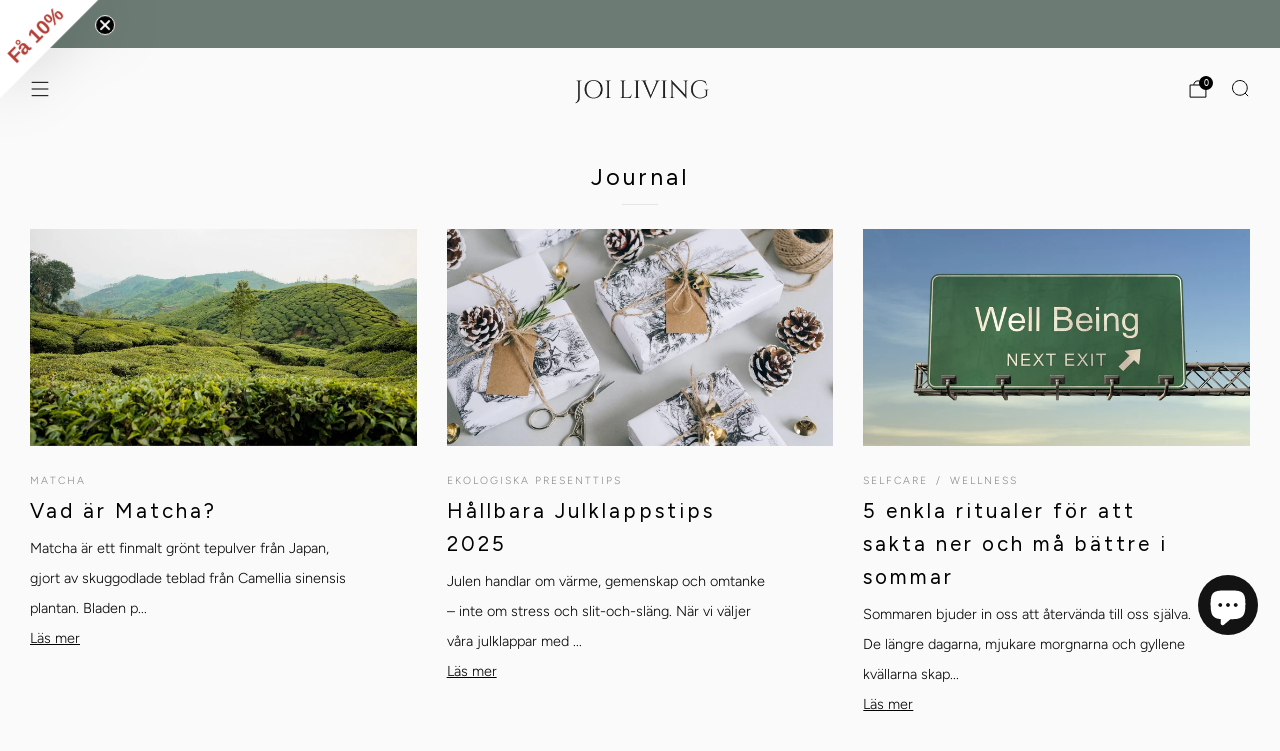

--- FILE ---
content_type: text/html; charset=utf-8
request_url: https://joiliving.com/blogs/journal
body_size: 60584
content:

<!doctype html>
<html class="no-js" lang="sv">
  <head>
    <meta charset="utf-8">
    <meta http-equiv="X-UA-Compatible" content="IE=edge,chrome=1">
    <meta name="viewport" content="width=device-width, initial-scale=1.0, height=device-height, minimum-scale=1.0">
    <meta name="theme-color" content="#6c7c74">

    <!-- Network optimisations -->
<link rel="preconnect" href="//cdn.shopify.com" crossorigin>
<link rel="preconnect" href="//fonts.shopifycdn.com" crossorigin>

<link rel="preload" as="style" href="//joiliving.com/cdn/shop/t/72/assets/base.css?v=131160682941619596461761653212">

<link rel="preload" href="//joiliving.com/cdn/fonts/figtree/figtree_n3.e4cc0323f8b9feb279bf6ced9d868d88ce80289f.woff2" as="font" type="font/woff2" crossorigin>
<link rel="preload" href="//joiliving.com/cdn/fonts/figtree/figtree_n4.3c0838aba1701047e60be6a99a1b0a40ce9b8419.woff2" as="font" type="font/woff2" crossorigin>

<link rel="canonical" href="https://joiliving.com/blogs/journal">
      <link rel="shortcut icon" href="//joiliving.com/cdn/shop/files/Joi_Living_favicon.png?crop=center&height=32&v=1713844625&width=32" type="image/png">
    

    <!-- Title and description ================================================== -->
    <title>Journal
&ndash; Joi Living</title><meta name="description" content="MADE WITH LOVE. MADE TO LAST. Welcome to our universe. Discover our world of sustainable and handmade textile, from us to you."><!-- /snippets/social-meta-tags.liquid -->

<meta property="og:site_name" content="Joi Living ">
<meta property="og:url" content="https://joiliving.com/blogs/journal">
<meta property="og:title" content="Journal">
<meta property="og:type" content="website">
<meta property="og:description" content="MADE WITH LOVE. MADE TO LAST. Welcome to our universe. Discover our world of sustainable and handmade textile, from us to you."><meta property="og:image" content="http://joiliving.com/cdn/shop/files/IMG_0300_1.jpg?v=1637582583">
  <meta property="og:image:secure_url" content="https://joiliving.com/cdn/shop/files/IMG_0300_1.jpg?v=1637582583">
  <meta property="og:image:width" content="3012">
  <meta property="og:image:height" content="3012"><meta name="twitter:card" content="summary_large_image">
<meta name="twitter:title" content="Journal">
<meta name="twitter:description" content="MADE WITH LOVE. MADE TO LAST. Welcome to our universe. Discover our world of sustainable and handmade textile, from us to you.">

<!-- JS before CSSOM =================================================== -->
    <script async crossorigin fetchpriority="high" src="/cdn/shopifycloud/importmap-polyfill/es-modules-shim.2.4.0.js"></script>
<script type="text/javascript">
      theme = {};
      theme.t = {};

      theme.cart = {};
      theme.money_format = '<span class=money>{{amount_no_decimals}} kr</span>';
      theme.money_with_currency_format = '<span class=money>{{amount_no_decimals}} kr</span>';
      theme.money_product_price_format = '<span class=money>{{amount_no_decimals}} kr</span>';
      theme.money_total_price_format = '<span class=money>{{amount_no_decimals}} kr</span>';
      theme.localize = (string, value = '') => {
        switch (string) {
          case 'ADD_TO_CART':
            return 'Lägg i varukorg';
          case 'PRE_ORDER':
            return 'Förbeställ';
          case 'CART_ITEM_PLURAL':
            return '';
          case 'CART_ITEM_SINGULAR':
            return '';
          case 'DISCOUNT_CURRENCY':
            return ''.replace(
              '[discount]',
              value,
            );
          case 'DISCOUNT_PERCENTAGE':
            return ''.replace(
              '[discount]',
              value,
            );
          case 'DISCOUNT_TEXT':
            return 'REA';
          case 'ERROR_PRODUCTS':
            return '';
          case 'FROM_PRICE':
            return 'från';
          case 'GIFT_CARD_RECIPIENT_EMAIL':
            return '';
          case 'GIFT_CARD_RECIPIENT_NAME':
            return '';
          case 'GIFT_CARD_RECIPIENT_MESSAGE':
            return '';
          case 'QTY_NOTICE_IN_STOCK':
            return '';
          case 'QTY_NOTICE_CONTINUE_SELLING':
            return '';
          case 'QTY_NOTICE_LOW_STOCK':
            return '';
          case 'QTY_NOTICE_NUMBER_IN_STOCK_HTML':
            return ''.replace(
              '[qty]',
              value,
            );
          case 'QTY_NOTICE_NUMBER_LOW_STOCK_HTML':
            return ''.replace(
              '[qty]',
              value,
            );
          case 'QTY_NOTICE_SOLD_OUT':
            return 'Slutsåld';
          case 'REGULAR_PRICE':
            return 'Ordinariepris';
          case 'SALE_PRICE':
            return 'Rea';
          case 'SKU':
            return '';
          case 'SOLD_OUT':
            return 'Slutsåld';
          case 'UNAVAILABLE':
            return 'Ej tilllgänglig';
          case 'UNIT_PRICE_LABEL':
            return 'Styckpris';
          case 'UNIT_PRICE_SEPARATOR':
            return 'per';
          default:
            return '';
        }
      };
    </script>
    <script type="text/javascript">
      document.documentElement.classList.replace('no-js', 'js');
      if (window.matchMedia('(pointer: coarse)').matches) {
        document.documentElement.classList.add('touchevents');
      } else {
        document.documentElement.classList.add('no-touchevents');
      }
    </script>

    <!-- CSS ================================================== -->
    
<style data-shopify>
  :root {
    --color--brand: #6c7c74;
    --color--brand-dark: #606e67;
    --color--brand-light: #788981;

    --color--accent: #6c7c74;
    --color--accent-dark: #606e67;

    --color--link: #bcc5c1;
    --color--link-dark: #252a28;

    --color--text: #000000;
    --color--text-rgb: 0, 0, 0;
    --color--text-light: rgba(0, 0, 0, 0.7);
    --color--text-lighter: rgba(0, 0, 0, 0.55);
    --color--text-lightest: rgba(0, 0, 0, 0.2);
    --color--text-bg: rgba(0, 0, 0, 0.06);

    --color--headings: #000000;
    --color--alt-text: #8b8b8b;
    --color--btn: #fafafa;

    --color--product-bg: rgba(0,0,0,0);
    --color--product-sale: #c00000;

    --color--low-stock: #C00000;
    --color--in-stock: #4A9F53;

    --color--title-border: #e5e5e5;

    --color--drawer-bg: #fafafa;

    --color--bg: #fafafa;
    --color--bg-rgb: 250, 250, 250;
    --color--bg-alpha: rgba(250, 250, 250, 0.8);
    --color--bg-light: #ffffff;
    --color--bg-dark: #ededed;

    --color--drop-shadow: rgba(0, 0, 0, 0.2);

    --color--label-brand: #6c7c74;
    --color--label-sold_out: #ffffff;
    --color--label-discount: #c00000;
    --color--label-new: #b4a698;
    --color--label-pre-order: #bbfcbb;
    --color--label-custom1: #000000;
    --color--label-custom2: #6c7c74;

    --color--text-label-brand: #FFFFFF;
    --color--text-label-sold_out: #c00000;
    --color--text-label-discount: #FFFFFF;
    --color--text-label-new: #212121;
    --color--text-label-pre-order: #212121;
    --color--text-label-custom_one: #ffffff;
    --color--text-label-custom_two: #FFFFFF;

    --font--size-base: 14.4;
    --font--line-base: 30;

    --font--size-h1: 29;
    --font--size-h2: 23;
    --font--size-h3: 19;
    --font--size-h4: 17;
    --font--size-h5: 16;
    --font--size-h6: 15;

    --font--size-grid: 14;
    --font--size-nav: 14;
    --font--size-mobile-nav: 14;
    --font--size-mega-menu: 12;
    --font--size-product-form-headings: 15;

    --font--body: Figtree, sans-serif;
    --font--body-style: normal;
    --font--body-weight: 300;

    --font--title: Figtree, sans-serif;
    --font--title-weight: 400;
    --font--title-style: normal;
    --font--title-space: 3px;
    --font--title-transform: none;
    --font--title-border: 1;
    --font--title-border-size: 1px;

    --font--button: Figtree, sans-serif;
    --font--button-weight: 300;
    --font--button-style: normal;

    --font--button-space: 2px;
    --font--button-transform: uppercase;
    --font--button-size: 13;
    --font--button-mobile-size: 12;

    --font--label: Figtree, sans-serif;
    --font--label-weight: 300;
    --font--label-style: normal;

    --font--label-space: 2px;
    --font--label-transform: uppercase;
    --font--label-size: 12;
    --font--label-mobile-size: 12px;

    --font--nav-spacing: 30px;

    --radius-button: 0px;
    --radius-small-button: 0px;
    --radius-variant-button: 25;
    --radius-form: 9px;
    --radius-label: 8px;
    --radius-popup: 8px;
    --radius-container: 8px;
    --radius-media: 0;
    --radius-menu: 7px;
  }
</style>

    <style>@font-face {
  font-family: Figtree;
  font-weight: 300;
  font-style: normal;
  font-display: swap;
  src: url("//joiliving.com/cdn/fonts/figtree/figtree_n3.e4cc0323f8b9feb279bf6ced9d868d88ce80289f.woff2") format("woff2"),
       url("//joiliving.com/cdn/fonts/figtree/figtree_n3.db79ac3fb83d054d99bd79fccf8e8782b5cf449e.woff") format("woff");
}

  @font-face {
  font-family: Figtree;
  font-weight: 400;
  font-style: normal;
  font-display: swap;
  src: url("//joiliving.com/cdn/fonts/figtree/figtree_n4.3c0838aba1701047e60be6a99a1b0a40ce9b8419.woff2") format("woff2"),
       url("//joiliving.com/cdn/fonts/figtree/figtree_n4.c0575d1db21fc3821f17fd6617d3dee552312137.woff") format("woff");
}

@font-face {
  font-family: Figtree;
  font-weight: 400;
  font-style: normal;
  font-display: swap;
  src: url("//joiliving.com/cdn/fonts/figtree/figtree_n4.3c0838aba1701047e60be6a99a1b0a40ce9b8419.woff2") format("woff2"),
       url("//joiliving.com/cdn/fonts/figtree/figtree_n4.c0575d1db21fc3821f17fd6617d3dee552312137.woff") format("woff");
}

@font-face {
  font-family: Figtree;
  font-weight: 300;
  font-style: italic;
  font-display: swap;
  src: url("//joiliving.com/cdn/fonts/figtree/figtree_i3.914abbe7a583759f0a18bf02652c9ee1f4bb1c6d.woff2") format("woff2"),
       url("//joiliving.com/cdn/fonts/figtree/figtree_i3.3d7354f07ddb3c61082efcb69896c65d6c00d9fa.woff") format("woff");
}

@font-face {
  font-family: Figtree;
  font-weight: 400;
  font-style: italic;
  font-display: swap;
  src: url("//joiliving.com/cdn/fonts/figtree/figtree_i4.89f7a4275c064845c304a4cf8a4a586060656db2.woff2") format("woff2"),
       url("//joiliving.com/cdn/fonts/figtree/figtree_i4.6f955aaaafc55a22ffc1f32ecf3756859a5ad3e2.woff") format("woff");
}

</style>

<link href="//joiliving.com/cdn/shop/t/72/assets/base.css?v=131160682941619596461761653212" rel="stylesheet" type="text/css" media="all" />
<link rel="stylesheet" href="//joiliving.com/cdn/shop/t/72/assets/global.css?v=122749812219089896061761653212" media="print" onload="this.media='all'">
<noscript>
  <link href="//joiliving.com/cdn/shop/t/72/assets/global.css?v=122749812219089896061761653212" rel="stylesheet" type="text/css" media="all" />
</noscript>



    <!-- JS after CSSOM=================================================== -->
    <script src="//joiliving.com/cdn/shop/t/72/assets/es-module-shims.lib.js?v=86278180103148927641761653212" async></script>
    <script src="//joiliving.com/cdn/shop/t/72/assets/form-request-submit-polyfill.lib.js?v=58675927338542652621761653212" async></script>
    <script type="importmap">
      {
        "imports": {
          "a11y-dialog": "//joiliving.com/cdn/shop/t/72/assets/a11y-dialog.lib.js?v=104253362646731580201761653212",
          "animations": "//joiliving.com/cdn/shop/t/72/assets/animations.js?v=108386889977020216841761653212",
          "cart-components": "//joiliving.com/cdn/shop/t/72/assets/cart-components.js?v=111286232996226158641761653212",
          "cart-plugins": "//joiliving.com/cdn/shop/t/72/assets/cart-plugins.js?v=111706759828718451181761653212",
          "cart-store": "//joiliving.com/cdn/shop/t/72/assets/cart-store.js?v=25177399847306634871764068165",
          "deferred-media": "//joiliving.com/cdn/shop/t/72/assets/deferred-media.js?v=78538159948894601851761653212",
          "details-disclosure": "//joiliving.com/cdn/shop/t/72/assets/details-disclosure.js?v=38950630888206911021761653212",
          "dotlottie": "//joiliving.com/cdn/shop/t/72/assets/dotlottie.lib.js?v=154950466484778585161761653212",
          "googlemaps-js-api-loader": "//joiliving.com/cdn/shop/t/72/assets/googlemaps-js-api-loader.lib.js?v=103621046827594995431761653212",
          "immer": "//joiliving.com/cdn/shop/t/72/assets/immer.lib.js?v=169763567668630566711761653212",
          "items-scroll": "//joiliving.com/cdn/shop/t/72/assets/items-scroll.js?v=89250833591104993371761653212",
          "js-cookie": "//joiliving.com/cdn/shop/t/72/assets/js-cookie.lib.js?v=3581927202830304741761653212",
          "map-settings": "//joiliving.com/cdn/shop/t/72/assets/map-settings.js?v=104006310661936446291761653212",
          "modal-dialog": "//joiliving.com/cdn/shop/t/72/assets/modal-dialog.js?v=20747059355321374381761653212",
          "motion": "//joiliving.com/cdn/shop/t/72/assets/motion.lib.js?v=110055894879790098521761653212",
          "photoswipe": "//joiliving.com/cdn/shop/t/72/assets/photoswipe.lib.js?v=36920987670241145981761653212",
          "photoswipe-lightbox": "//joiliving.com/cdn/shop/t/72/assets/photoswipe-lightbox.lib.js?v=83729992335105174081761653212",
          "popup-dialog": "//joiliving.com/cdn/shop/t/72/assets/popup-dialog.js?v=74576567256221747071761653212",
          "scrollyfills": "//joiliving.com/cdn/shop/t/72/assets/scrollyfills.lib.js?v=21481897461248666781761653213",
          "store-data": "//joiliving.com/cdn/shop/t/72/assets/store-data.js?v=137698546790015595941765027602",
          "swatch-colors": "//joiliving.com/cdn/shop/t/72/assets/swatch-colors.js?v=80858979734551320401761653236",
          "swiper": "//joiliving.com/cdn/shop/t/72/assets/swiper.lib.js?v=100231126976640480081761653213",
          "utils": "//joiliving.com/cdn/shop/t/72/assets/utils.lib.js?v=83618938464516255631761653213",
          "vlite": "//joiliving.com/cdn/shop/t/72/assets/vlite.lib.js?v=9079485355984040521761653213",
          "zustand": "//joiliving.com/cdn/shop/t/72/assets/zustand.lib.js?v=77427273780522837891761653213"
        }
      }
    </script>
    <link rel="modulepreload" href="//joiliving.com/cdn/shop/t/72/assets/utils.lib.js?v=83618938464516255631761653213"><script src="//joiliving.com/cdn/shop/t/72/assets/global.js?v=126595367198272446441761653212" defer="defer"></script>
    <script src="//joiliving.com/cdn/shop/t/72/assets/image-skeleton.js?v=106077744303847085641761653212" type="module"></script>
    <script src="//joiliving.com/cdn/shop/t/72/assets/animations.js?v=108386889977020216841761653212" type="module"></script>
    <script src="//joiliving.com/cdn/shop/t/72/assets/cart-store.js?v=25177399847306634871764068165" type="module"></script>
    <script src="//joiliving.com/cdn/shop/t/72/assets/popup-dialog.js?v=74576567256221747071761653212" type="module"></script>
    <script src="//joiliving.com/cdn/shop/t/72/assets/modal-dialog.js?v=20747059355321374381761653212" type="module"></script>
    <script src="//joiliving.com/cdn/shop/t/72/assets/media-carousel.js?v=153289103370107322111761653212" type="module"></script>
    <script src="//joiliving.com/cdn/shop/t/72/assets/quantity-input.js?v=86321781025278613171761653213" type="module"></script>
    <script src="//joiliving.com/cdn/shop/t/72/assets/staged-action.js?v=57498715711744870231761653213" type="module"></script>
    <script src="//joiliving.com/cdn/shop/t/72/assets/dynamic-button.js?v=124943469890868650071761653212" type="module"></script>
    <script src="//joiliving.com/cdn/shop/t/72/assets/product-form.js?v=37779107406454908591761653212" type="module"></script>
    <script src="//joiliving.com/cdn/shop/t/72/assets/cart-link.js?v=23110473682800828071761653212" type="module"></script>
    <script src="//joiliving.com/cdn/shop/t/72/assets/cart-components.js?v=111286232996226158641761653212" type="module"></script>
    <script src="//joiliving.com/cdn/shop/t/72/assets/deferred-media.js?v=78538159948894601851761653212" type="module"></script>
    <script src="//joiliving.com/cdn/shop/t/72/assets/header-container.js?v=88943774214020763511761653212" type="module"></script><script src="//joiliving.com/cdn/shop/t/72/assets/cart-free-shipping-bar.js?v=13371988690262255181761653212" type="module"></script><script src="//joiliving.com/cdn/shop/t/72/assets/product-cards.js?v=119360092779845819441761653212" type="module"></script>
    <script src="//joiliving.com/cdn/shop/t/72/assets/quick-shop.js?v=174040088853230364511761653213" type="module"></script>

    <script src="//joiliving.com/cdn/shop/t/72/assets/custom.js?v=101612360477050417211761653212" defer="defer"></script><script src="//joiliving.com/cdn/shop/t/72/assets/swatch-colors.js?v=80858979734551320401761653236" type="module"></script><script src="//joiliving.com/cdn/shop/t/72/assets/details-disclosure.js?v=38950630888206911021761653212" type="module"></script>
    <script src="//joiliving.com/cdn/shop/t/72/assets/header-details-disclosure.js?v=136202714933820536781761653212" type="module"></script>
    <script src="//joiliving.com/cdn/shop/t/72/assets/nested-menu.js?v=53243661712293410791761653212" type="module"></script>
    <script src="//joiliving.com/cdn/shop/t/72/assets/drawer-menu.js?v=112278693327509456951761653212" type="module"></script>

    <script src="//joiliving.com/cdn/shop/t/72/assets/product-card-spinner.js?v=25774890984037457101761653212" type="module"></script>
    <script src="//joiliving.com/cdn/shop/t/72/assets/product-card-swatches.js?v=29588182373378967521761653212" type="module"></script><script src="//joiliving.com/cdn/shop/t/72/assets/recent-searches.js?v=67153266499646866251761653213" type="module"></script>

    

    <!-- Header hook for plugins ================================================== -->
    <script>window.performance && window.performance.mark && window.performance.mark('shopify.content_for_header.start');</script><meta name="facebook-domain-verification" content="45jr1pavjya8951uen4vqsqn5blln8">
<meta id="shopify-digital-wallet" name="shopify-digital-wallet" content="/24153145/digital_wallets/dialog">
<meta name="shopify-checkout-api-token" content="70dd4d2e40958791cadc2cce1d236051">
<link rel="alternate" type="application/atom+xml" title="Feed" href="/blogs/journal.atom" />
<link rel="next" href="/blogs/journal?page=2">
<link rel="alternate" hreflang="x-default" href="https://joiliving.com/blogs/journal">
<link rel="alternate" hreflang="en-US" href="https://joiliving.com/en-us/blogs/journal">
<link rel="alternate" hreflang="de-DE" href="https://joiliving.com/de-de/blogs/journal">
<link rel="alternate" hreflang="fi-FI" href="https://joiliving.com/fi-fi/blogs/journal">
<link rel="alternate" hreflang="en-DK" href="https://joiliving.com/en-dk/blogs/journal">
<link rel="alternate" hreflang="sv-DK" href="https://joiliving.com/sv-dk/blogs/journal">
<script async="async" src="/checkouts/internal/preloads.js?locale=sv-SE"></script>
<link rel="preconnect" href="https://shop.app" crossorigin="anonymous">
<script async="async" src="https://shop.app/checkouts/internal/preloads.js?locale=sv-SE&shop_id=24153145" crossorigin="anonymous"></script>
<script id="apple-pay-shop-capabilities" type="application/json">{"shopId":24153145,"countryCode":"SE","currencyCode":"SEK","merchantCapabilities":["supports3DS"],"merchantId":"gid:\/\/shopify\/Shop\/24153145","merchantName":"Joi Living ","requiredBillingContactFields":["postalAddress","email"],"requiredShippingContactFields":["postalAddress","email"],"shippingType":"shipping","supportedNetworks":["visa","maestro","masterCard","amex"],"total":{"type":"pending","label":"Joi Living ","amount":"1.00"},"shopifyPaymentsEnabled":true,"supportsSubscriptions":true}</script>
<script id="shopify-features" type="application/json">{"accessToken":"70dd4d2e40958791cadc2cce1d236051","betas":["rich-media-storefront-analytics"],"domain":"joiliving.com","predictiveSearch":true,"shopId":24153145,"locale":"sv"}</script>
<script>var Shopify = Shopify || {};
Shopify.shop = "joiliving.myshopify.com";
Shopify.locale = "sv";
Shopify.currency = {"active":"SEK","rate":"1.0"};
Shopify.country = "SE";
Shopify.theme = {"name":"November 2025","id":189204922711,"schema_name":"Venue","schema_version":"18.0.1","theme_store_id":836,"role":"main"};
Shopify.theme.handle = "null";
Shopify.theme.style = {"id":null,"handle":null};
Shopify.cdnHost = "joiliving.com/cdn";
Shopify.routes = Shopify.routes || {};
Shopify.routes.root = "/";</script>
<script type="module">!function(o){(o.Shopify=o.Shopify||{}).modules=!0}(window);</script>
<script>!function(o){function n(){var o=[];function n(){o.push(Array.prototype.slice.apply(arguments))}return n.q=o,n}var t=o.Shopify=o.Shopify||{};t.loadFeatures=n(),t.autoloadFeatures=n()}(window);</script>
<script>
  window.ShopifyPay = window.ShopifyPay || {};
  window.ShopifyPay.apiHost = "shop.app\/pay";
  window.ShopifyPay.redirectState = null;
</script>
<script id="shop-js-analytics" type="application/json">{"pageType":"blog"}</script>
<script defer="defer" async type="module" src="//joiliving.com/cdn/shopifycloud/shop-js/modules/v2/client.init-shop-cart-sync_BQwl-Ipk.sv.esm.js"></script>
<script defer="defer" async type="module" src="//joiliving.com/cdn/shopifycloud/shop-js/modules/v2/chunk.common_FQeHycxS.esm.js"></script>
<script type="module">
  await import("//joiliving.com/cdn/shopifycloud/shop-js/modules/v2/client.init-shop-cart-sync_BQwl-Ipk.sv.esm.js");
await import("//joiliving.com/cdn/shopifycloud/shop-js/modules/v2/chunk.common_FQeHycxS.esm.js");

  window.Shopify.SignInWithShop?.initShopCartSync?.({"fedCMEnabled":true,"windoidEnabled":true});

</script>
<script>
  window.Shopify = window.Shopify || {};
  if (!window.Shopify.featureAssets) window.Shopify.featureAssets = {};
  window.Shopify.featureAssets['shop-js'] = {"shop-cart-sync":["modules/v2/client.shop-cart-sync_CWYqohi2.sv.esm.js","modules/v2/chunk.common_FQeHycxS.esm.js"],"init-fed-cm":["modules/v2/client.init-fed-cm_CU1RdDPp.sv.esm.js","modules/v2/chunk.common_FQeHycxS.esm.js"],"init-shop-email-lookup-coordinator":["modules/v2/client.init-shop-email-lookup-coordinator_vY6X1faa.sv.esm.js","modules/v2/chunk.common_FQeHycxS.esm.js"],"shop-cash-offers":["modules/v2/client.shop-cash-offers_CElMBttZ.sv.esm.js","modules/v2/chunk.common_FQeHycxS.esm.js","modules/v2/chunk.modal_C85ZS6kR.esm.js"],"shop-button":["modules/v2/client.shop-button_DkMlOLpc.sv.esm.js","modules/v2/chunk.common_FQeHycxS.esm.js"],"init-windoid":["modules/v2/client.init-windoid_D7gxATSE.sv.esm.js","modules/v2/chunk.common_FQeHycxS.esm.js"],"avatar":["modules/v2/client.avatar_BTnouDA3.sv.esm.js"],"init-shop-cart-sync":["modules/v2/client.init-shop-cart-sync_BQwl-Ipk.sv.esm.js","modules/v2/chunk.common_FQeHycxS.esm.js"],"shop-toast-manager":["modules/v2/client.shop-toast-manager_BkHk47Dx.sv.esm.js","modules/v2/chunk.common_FQeHycxS.esm.js"],"pay-button":["modules/v2/client.pay-button_CM8rYvMx.sv.esm.js","modules/v2/chunk.common_FQeHycxS.esm.js"],"shop-login-button":["modules/v2/client.shop-login-button_79fEES1J.sv.esm.js","modules/v2/chunk.common_FQeHycxS.esm.js","modules/v2/chunk.modal_C85ZS6kR.esm.js"],"init-customer-accounts-sign-up":["modules/v2/client.init-customer-accounts-sign-up_kbnfh2Pz.sv.esm.js","modules/v2/client.shop-login-button_79fEES1J.sv.esm.js","modules/v2/chunk.common_FQeHycxS.esm.js","modules/v2/chunk.modal_C85ZS6kR.esm.js"],"init-shop-for-new-customer-accounts":["modules/v2/client.init-shop-for-new-customer-accounts_BRBtlSpd.sv.esm.js","modules/v2/client.shop-login-button_79fEES1J.sv.esm.js","modules/v2/chunk.common_FQeHycxS.esm.js","modules/v2/chunk.modal_C85ZS6kR.esm.js"],"init-customer-accounts":["modules/v2/client.init-customer-accounts_CkPsReke.sv.esm.js","modules/v2/client.shop-login-button_79fEES1J.sv.esm.js","modules/v2/chunk.common_FQeHycxS.esm.js","modules/v2/chunk.modal_C85ZS6kR.esm.js"],"shop-follow-button":["modules/v2/client.shop-follow-button_BCLdgv8K.sv.esm.js","modules/v2/chunk.common_FQeHycxS.esm.js","modules/v2/chunk.modal_C85ZS6kR.esm.js"],"lead-capture":["modules/v2/client.lead-capture_CQPzlMR5.sv.esm.js","modules/v2/chunk.common_FQeHycxS.esm.js","modules/v2/chunk.modal_C85ZS6kR.esm.js"],"checkout-modal":["modules/v2/client.checkout-modal_C4AIYFhk.sv.esm.js","modules/v2/chunk.common_FQeHycxS.esm.js","modules/v2/chunk.modal_C85ZS6kR.esm.js"],"shop-login":["modules/v2/client.shop-login_CB23I6q0.sv.esm.js","modules/v2/chunk.common_FQeHycxS.esm.js","modules/v2/chunk.modal_C85ZS6kR.esm.js"],"payment-terms":["modules/v2/client.payment-terms_rwgZ6EMt.sv.esm.js","modules/v2/chunk.common_FQeHycxS.esm.js","modules/v2/chunk.modal_C85ZS6kR.esm.js"]};
</script>
<script>(function() {
  var isLoaded = false;
  function asyncLoad() {
    if (isLoaded) return;
    isLoaded = true;
    var urls = ["https:\/\/static.klaviyo.com\/onsite\/js\/klaviyo.js?company_id=HmkJkF\u0026shop=joiliving.myshopify.com","\/\/cdn.shopify.com\/proxy\/875e0fa07c4ec95250dd9da192b192a437af28afd2552455a132e25d4c4bd2e1\/d33a6lvgbd0fej.cloudfront.net\/script_tag\/secomapp.scripttag.js?shop=joiliving.myshopify.com\u0026sp-cache-control=cHVibGljLCBtYXgtYWdlPTkwMA"];
    for (var i = 0; i < urls.length; i++) {
      var s = document.createElement('script');
      s.type = 'text/javascript';
      s.async = true;
      s.src = urls[i];
      var x = document.getElementsByTagName('script')[0];
      x.parentNode.insertBefore(s, x);
    }
  };
  if(window.attachEvent) {
    window.attachEvent('onload', asyncLoad);
  } else {
    window.addEventListener('load', asyncLoad, false);
  }
})();</script>
<script id="__st">var __st={"a":24153145,"offset":3600,"reqid":"2d85e445-d00f-409c-bc2f-cf0fdde71b1f-1766499510","pageurl":"joiliving.com\/blogs\/journal","s":"blogs-2445049883","u":"b9d322b3b79c","p":"blog","rtyp":"blog","rid":2445049883};</script>
<script>window.ShopifyPaypalV4VisibilityTracking = true;</script>
<script id="captcha-bootstrap">!function(){'use strict';const t='contact',e='account',n='new_comment',o=[[t,t],['blogs',n],['comments',n],[t,'customer']],c=[[e,'customer_login'],[e,'guest_login'],[e,'recover_customer_password'],[e,'create_customer']],r=t=>t.map((([t,e])=>`form[action*='/${t}']:not([data-nocaptcha='true']) input[name='form_type'][value='${e}']`)).join(','),a=t=>()=>t?[...document.querySelectorAll(t)].map((t=>t.form)):[];function s(){const t=[...o],e=r(t);return a(e)}const i='password',u='form_key',d=['recaptcha-v3-token','g-recaptcha-response','h-captcha-response',i],f=()=>{try{return window.sessionStorage}catch{return}},m='__shopify_v',_=t=>t.elements[u];function p(t,e,n=!1){try{const o=window.sessionStorage,c=JSON.parse(o.getItem(e)),{data:r}=function(t){const{data:e,action:n}=t;return t[m]||n?{data:e,action:n}:{data:t,action:n}}(c);for(const[e,n]of Object.entries(r))t.elements[e]&&(t.elements[e].value=n);n&&o.removeItem(e)}catch(o){console.error('form repopulation failed',{error:o})}}const l='form_type',E='cptcha';function T(t){t.dataset[E]=!0}const w=window,h=w.document,L='Shopify',v='ce_forms',y='captcha';let A=!1;((t,e)=>{const n=(g='f06e6c50-85a8-45c8-87d0-21a2b65856fe',I='https://cdn.shopify.com/shopifycloud/storefront-forms-hcaptcha/ce_storefront_forms_captcha_hcaptcha.v1.5.2.iife.js',D={infoText:'Skyddas av hCaptcha',privacyText:'Integritet',termsText:'Villkor'},(t,e,n)=>{const o=w[L][v],c=o.bindForm;if(c)return c(t,g,e,D).then(n);var r;o.q.push([[t,g,e,D],n]),r=I,A||(h.body.append(Object.assign(h.createElement('script'),{id:'captcha-provider',async:!0,src:r})),A=!0)});var g,I,D;w[L]=w[L]||{},w[L][v]=w[L][v]||{},w[L][v].q=[],w[L][y]=w[L][y]||{},w[L][y].protect=function(t,e){n(t,void 0,e),T(t)},Object.freeze(w[L][y]),function(t,e,n,w,h,L){const[v,y,A,g]=function(t,e,n){const i=e?o:[],u=t?c:[],d=[...i,...u],f=r(d),m=r(i),_=r(d.filter((([t,e])=>n.includes(e))));return[a(f),a(m),a(_),s()]}(w,h,L),I=t=>{const e=t.target;return e instanceof HTMLFormElement?e:e&&e.form},D=t=>v().includes(t);t.addEventListener('submit',(t=>{const e=I(t);if(!e)return;const n=D(e)&&!e.dataset.hcaptchaBound&&!e.dataset.recaptchaBound,o=_(e),c=g().includes(e)&&(!o||!o.value);(n||c)&&t.preventDefault(),c&&!n&&(function(t){try{if(!f())return;!function(t){const e=f();if(!e)return;const n=_(t);if(!n)return;const o=n.value;o&&e.removeItem(o)}(t);const e=Array.from(Array(32),(()=>Math.random().toString(36)[2])).join('');!function(t,e){_(t)||t.append(Object.assign(document.createElement('input'),{type:'hidden',name:u})),t.elements[u].value=e}(t,e),function(t,e){const n=f();if(!n)return;const o=[...t.querySelectorAll(`input[type='${i}']`)].map((({name:t})=>t)),c=[...d,...o],r={};for(const[a,s]of new FormData(t).entries())c.includes(a)||(r[a]=s);n.setItem(e,JSON.stringify({[m]:1,action:t.action,data:r}))}(t,e)}catch(e){console.error('failed to persist form',e)}}(e),e.submit())}));const S=(t,e)=>{t&&!t.dataset[E]&&(n(t,e.some((e=>e===t))),T(t))};for(const o of['focusin','change'])t.addEventListener(o,(t=>{const e=I(t);D(e)&&S(e,y())}));const B=e.get('form_key'),M=e.get(l),P=B&&M;t.addEventListener('DOMContentLoaded',(()=>{const t=y();if(P)for(const e of t)e.elements[l].value===M&&p(e,B);[...new Set([...A(),...v().filter((t=>'true'===t.dataset.shopifyCaptcha))])].forEach((e=>S(e,t)))}))}(h,new URLSearchParams(w.location.search),n,t,e,['guest_login'])})(!0,!0)}();</script>
<script integrity="sha256-4kQ18oKyAcykRKYeNunJcIwy7WH5gtpwJnB7kiuLZ1E=" data-source-attribution="shopify.loadfeatures" defer="defer" src="//joiliving.com/cdn/shopifycloud/storefront/assets/storefront/load_feature-a0a9edcb.js" crossorigin="anonymous"></script>
<script crossorigin="anonymous" defer="defer" src="//joiliving.com/cdn/shopifycloud/storefront/assets/shopify_pay/storefront-65b4c6d7.js?v=20250812"></script>
<script data-source-attribution="shopify.dynamic_checkout.dynamic.init">var Shopify=Shopify||{};Shopify.PaymentButton=Shopify.PaymentButton||{isStorefrontPortableWallets:!0,init:function(){window.Shopify.PaymentButton.init=function(){};var t=document.createElement("script");t.src="https://joiliving.com/cdn/shopifycloud/portable-wallets/latest/portable-wallets.sv.js",t.type="module",document.head.appendChild(t)}};
</script>
<script data-source-attribution="shopify.dynamic_checkout.buyer_consent">
  function portableWalletsHideBuyerConsent(e){var t=document.getElementById("shopify-buyer-consent"),n=document.getElementById("shopify-subscription-policy-button");t&&n&&(t.classList.add("hidden"),t.setAttribute("aria-hidden","true"),n.removeEventListener("click",e))}function portableWalletsShowBuyerConsent(e){var t=document.getElementById("shopify-buyer-consent"),n=document.getElementById("shopify-subscription-policy-button");t&&n&&(t.classList.remove("hidden"),t.removeAttribute("aria-hidden"),n.addEventListener("click",e))}window.Shopify?.PaymentButton&&(window.Shopify.PaymentButton.hideBuyerConsent=portableWalletsHideBuyerConsent,window.Shopify.PaymentButton.showBuyerConsent=portableWalletsShowBuyerConsent);
</script>
<script data-source-attribution="shopify.dynamic_checkout.cart.bootstrap">document.addEventListener("DOMContentLoaded",(function(){function t(){return document.querySelector("shopify-accelerated-checkout-cart, shopify-accelerated-checkout")}if(t())Shopify.PaymentButton.init();else{new MutationObserver((function(e,n){t()&&(Shopify.PaymentButton.init(),n.disconnect())})).observe(document.body,{childList:!0,subtree:!0})}}));
</script>
<script id='scb4127' type='text/javascript' async='' src='https://joiliving.com/cdn/shopifycloud/privacy-banner/storefront-banner.js'></script><link id="shopify-accelerated-checkout-styles" rel="stylesheet" media="screen" href="https://joiliving.com/cdn/shopifycloud/portable-wallets/latest/accelerated-checkout-backwards-compat.css" crossorigin="anonymous">
<style id="shopify-accelerated-checkout-cart">
        #shopify-buyer-consent {
  margin-top: 1em;
  display: inline-block;
  width: 100%;
}

#shopify-buyer-consent.hidden {
  display: none;
}

#shopify-subscription-policy-button {
  background: none;
  border: none;
  padding: 0;
  text-decoration: underline;
  font-size: inherit;
  cursor: pointer;
}

#shopify-subscription-policy-button::before {
  box-shadow: none;
}

      </style>

<script>window.performance && window.performance.mark && window.performance.mark('shopify.content_for_header.end');</script>
  <!-- BEGIN app block: shopify://apps/judge-me-reviews/blocks/judgeme_core/61ccd3b1-a9f2-4160-9fe9-4fec8413e5d8 --><!-- Start of Judge.me Core -->




<link rel="dns-prefetch" href="https://cdnwidget.judge.me">
<link rel="dns-prefetch" href="https://cdn.judge.me">
<link rel="dns-prefetch" href="https://cdn1.judge.me">
<link rel="dns-prefetch" href="https://api.judge.me">

<script data-cfasync='false' class='jdgm-settings-script'>window.jdgmSettings={"pagination":5,"disable_web_reviews":false,"badge_no_review_text":"Inga recensioner","badge_n_reviews_text":"{{ n }} recensioner","badge_star_color":"#339999","hide_badge_preview_if_no_reviews":true,"badge_hide_text":false,"enforce_center_preview_badge":false,"widget_title":"Kundrecensioner","widget_open_form_text":"Skriv en recension","widget_close_form_text":"Avbryt recension","widget_refresh_page_text":"Uppdatera sidan","widget_summary_text":"Baserat på {{ number_of_reviews }} recension/recensioner","widget_no_review_text":"Var först med att skriva en recension","widget_name_field_text":"Visningsnamn","widget_verified_name_field_text":"Verifierat namn (offentligt)","widget_name_placeholder_text":"Visningsnamn","widget_required_field_error_text":"Detta fält är obligatoriskt.","widget_email_field_text":"E-postadress","widget_verified_email_field_text":"Verifierad e-post (privat, kan inte redigeras)","widget_email_placeholder_text":"Din e-postadress","widget_email_field_error_text":"Ange en giltig e-postadress.","widget_rating_field_text":"Betyg","widget_review_title_field_text":"Rubrik","widget_review_title_placeholder_text":"Ge din recension en rubrik","widget_review_body_field_text":"Recensionsinnehåll","widget_review_body_placeholder_text":"Börja skriva här...","widget_pictures_field_text":"Bild/Video (valfritt)","widget_submit_review_text":"Skicka recension","widget_submit_verified_review_text":"Skicka verifierad recension","widget_submit_success_msg_with_auto_publish":"Tack! Uppdatera sidan om några ögonblick för att se din recension. Du kan ta bort eller redigera din recension genom att logga in på \u003ca href='https://judge.me/login' target='_blank' rel='nofollow noopener'\u003eJudge.me\u003c/a\u003e","widget_submit_success_msg_no_auto_publish":"Tack! Din recension kommer att publiceras så snart den har godkänts av butiksadministratören. Du kan ta bort eller redigera din recension genom att logga in på \u003ca href='https://judge.me/login' target='_blank' rel='nofollow noopener'\u003eJudge.me\u003c/a\u003e","widget_show_default_reviews_out_of_total_text":"Visar {{ n_reviews_shown }} av {{ n_reviews }} recensioner.","widget_show_all_link_text":"Visa alla","widget_show_less_link_text":"Visa färre","widget_author_said_text":"{{ reviewer_name }} sade:","widget_days_text":"{{ n }} dag/dagar sedan","widget_weeks_text":"{{ n }} vecka/veckor sedan","widget_months_text":"{{ n }} månad/månader sedan","widget_years_text":"{{ n }} år sedan","widget_yesterday_text":"Igår","widget_today_text":"Idag","widget_replied_text":"\u003e\u003e {{ shop_name }} svarade:","widget_read_more_text":"Läs mer","widget_reviewer_name_as_initial":"last_initial","widget_rating_filter_color":"","widget_rating_filter_see_all_text":"Se alla recensioner","widget_sorting_most_recent_text":"Senaste","widget_sorting_highest_rating_text":"Högsta betyg","widget_sorting_lowest_rating_text":"Lägsta betyg","widget_sorting_with_pictures_text":"Bara bilder","widget_sorting_most_helpful_text":"Mest hjälpsamma","widget_open_question_form_text":"Ställ en fråga","widget_reviews_subtab_text":"Recensioner","widget_questions_subtab_text":"Frågor","widget_question_label_text":"Fråga","widget_answer_label_text":"Svar","widget_question_placeholder_text":"Skriv din fråga här","widget_submit_question_text":"Skicka fråga","widget_question_submit_success_text":"Tack för din fråga! Vi meddelar dig när den blir besvarad.","widget_star_color":"#339999","verified_badge_text":"Verifierad","verified_badge_bg_color":"","verified_badge_text_color":"","verified_badge_placement":"left-of-reviewer-name","widget_review_max_height":"","widget_hide_border":false,"widget_social_share":false,"widget_thumb":true,"widget_review_location_show":false,"widget_location_format":"","all_reviews_include_out_of_store_products":true,"all_reviews_out_of_store_text":"(utanför butiken)","all_reviews_pagination":100,"all_reviews_product_name_prefix_text":"om","enable_review_pictures":true,"enable_question_anwser":false,"widget_theme":"carousel","review_date_format":"timestamp","default_sort_method":"most-recent","widget_product_reviews_subtab_text":"Produktrecensioner","widget_shop_reviews_subtab_text":"Butiksrecensioner","widget_other_products_reviews_text":"Recensioner för andra produkter","widget_store_reviews_subtab_text":"Butiksrecensioner","widget_no_store_reviews_text":"Denna butik har ännu inte fått några recensioner","widget_web_restriction_product_reviews_text":"Denna produkt har ännu inte fått några recensioner","widget_no_items_text":"Inga element hittades","widget_show_more_text":"Visa mer","widget_write_a_store_review_text":"Skriv en butiksrecension","widget_other_languages_heading":"Recensioner på andra språk","widget_translate_review_text":"Översätt recension till {{ language }}","widget_translating_review_text":"Översätter...","widget_show_original_translation_text":"Visa original ({{ language }})","widget_translate_review_failed_text":"Recensionen kunde inte översättas.","widget_translate_review_retry_text":"Försök igen","widget_translate_review_try_again_later_text":"Försök igen senare","show_product_url_for_grouped_product":false,"widget_sorting_pictures_first_text":"Bilder först","show_pictures_on_all_rev_page_mobile":false,"show_pictures_on_all_rev_page_desktop":false,"floating_tab_hide_mobile_install_preference":false,"floating_tab_button_name":"★ Recensioner","floating_tab_title":"Omdömen","floating_tab_button_color":"#108474","floating_tab_button_background_color":"#ffffff","floating_tab_url":"","floating_tab_url_enabled":false,"floating_tab_tab_style":"stars","all_reviews_text_badge_text":"Kunder betygsätter oss {{ shop.metafields.judgeme.all_reviews_rating | round: 1 }}/5 baserat på {{ shop.metafields.judgeme.all_reviews_count }} recensioner.","all_reviews_text_badge_text_branded_style":"{{ shop.metafields.judgeme.all_reviews_rating | round: 1 }} av 5 stjärnor baserat på {{ shop.metafields.judgeme.all_reviews_count }} recensioner","is_all_reviews_text_badge_a_link":false,"show_stars_for_all_reviews_text_badge":false,"all_reviews_text_badge_url":"","all_reviews_text_style":"branded","all_reviews_text_color_style":"custom","all_reviews_text_color":"#D4AE6C","all_reviews_text_show_jm_brand":true,"featured_carousel_show_header":true,"featured_carousel_title":"Omdömen","testimonials_carousel_title":"Kunderna säger oss","videos_carousel_title":"Verkliga kundberättelser","cards_carousel_title":"Kunderna säger oss","featured_carousel_count_text":"{{ n }} recensioner","featured_carousel_add_link_to_all_reviews_page":false,"featured_carousel_url":"","featured_carousel_show_images":true,"featured_carousel_autoslide_interval":0,"featured_carousel_arrows_on_the_sides":true,"featured_carousel_height":150,"featured_carousel_width":80,"featured_carousel_image_size":0,"featured_carousel_image_height":250,"featured_carousel_arrow_color":"#eeeeee","verified_count_badge_style":"branded","verified_count_badge_orientation":"horizontal","verified_count_badge_color_style":"judgeme_brand_color","verified_count_badge_color":"#108474","is_verified_count_badge_a_link":false,"verified_count_badge_url":"","verified_count_badge_show_jm_brand":true,"widget_rating_preset_default":5,"widget_first_sub_tab":"product-reviews","widget_show_histogram":true,"widget_histogram_use_custom_color":false,"widget_pagination_use_custom_color":false,"widget_star_use_custom_color":false,"widget_verified_badge_use_custom_color":false,"widget_write_review_use_custom_color":false,"picture_reminder_submit_button":"Upload Pictures","enable_review_videos":false,"mute_video_by_default":false,"widget_sorting_videos_first_text":"Videor först","widget_review_pending_text":"Pågående","featured_carousel_items_for_large_screen":5,"social_share_options_order":"Facebook,Twitter","remove_microdata_snippet":true,"disable_json_ld":false,"enable_json_ld_products":true,"preview_badge_show_question_text":false,"preview_badge_no_question_text":"Inga frågor","preview_badge_n_question_text":"{{ number_of_questions }} fråga/frågor","qa_badge_show_icon":false,"qa_badge_position":"same-row","remove_judgeme_branding":true,"widget_add_search_bar":false,"widget_search_bar_placeholder":"Söka","widget_sorting_verified_only_text":"Endast verifierade","featured_carousel_theme":"gallery","featured_carousel_show_rating":true,"featured_carousel_show_title":true,"featured_carousel_show_body":true,"featured_carousel_show_date":false,"featured_carousel_show_reviewer":true,"featured_carousel_show_product":true,"featured_carousel_header_background_color":"#108474","featured_carousel_header_text_color":"#ffffff","featured_carousel_name_product_separator":"reviewed","featured_carousel_full_star_background":"#108474","featured_carousel_empty_star_background":"#dadada","featured_carousel_vertical_theme_background":"#f9fafb","featured_carousel_verified_badge_enable":true,"featured_carousel_verified_badge_color":"#108474","featured_carousel_border_style":"round","featured_carousel_review_line_length_limit":3,"featured_carousel_more_reviews_button_text":"Läs fler recensioner","featured_carousel_view_product_button_text":"Visa produkt","all_reviews_page_load_reviews_on":"scroll","all_reviews_page_load_more_text":"Ladda fler recensioner","disable_fb_tab_reviews":false,"enable_ajax_cdn_cache":false,"widget_public_name_text":"visas offentligt som","default_reviewer_name":"John ","default_reviewer_name_has_non_latin":true,"widget_reviewer_anonymous":"Anonym","medals_widget_title":"Judge.me Recensionsmedaljer","medals_widget_background_color":"#f9fafb","medals_widget_position":"footer_all_pages","medals_widget_border_color":"#f9fafb","medals_widget_verified_text_position":"right","medals_widget_use_monochromatic_version":false,"medals_widget_elements_color":"#108474","show_reviewer_avatar":true,"widget_invalid_yt_video_url_error_text":"Inte en YouTube-video-URL","widget_max_length_field_error_text":"Ange inte mer än {0} tecken.","widget_show_country_flag":false,"widget_show_collected_via_shop_app":true,"widget_verified_by_shop_badge_style":"light","widget_verified_by_shop_text":"Verifierad av butiken","widget_show_photo_gallery":true,"widget_load_with_code_splitting":true,"widget_ugc_install_preference":false,"widget_ugc_title":"Gjord av oss, delad av dig","widget_ugc_subtitle":"Tagga oss för att se din bild visad på vår sida","widget_ugc_arrows_color":"#ffffff","widget_ugc_primary_button_text":"Köp nu","widget_ugc_primary_button_background_color":"#108474","widget_ugc_primary_button_text_color":"#ffffff","widget_ugc_primary_button_border_width":"0","widget_ugc_primary_button_border_style":"none","widget_ugc_primary_button_border_color":"#108474","widget_ugc_primary_button_border_radius":"25","widget_ugc_secondary_button_text":"Ladda mer","widget_ugc_secondary_button_background_color":"#ffffff","widget_ugc_secondary_button_text_color":"#108474","widget_ugc_secondary_button_border_width":"2","widget_ugc_secondary_button_border_style":"solid","widget_ugc_secondary_button_border_color":"#108474","widget_ugc_secondary_button_border_radius":"25","widget_ugc_reviews_button_text":"Visa recensioner","widget_ugc_reviews_button_background_color":"#ffffff","widget_ugc_reviews_button_text_color":"#108474","widget_ugc_reviews_button_border_width":"2","widget_ugc_reviews_button_border_style":"solid","widget_ugc_reviews_button_border_color":"#108474","widget_ugc_reviews_button_border_radius":"25","widget_ugc_reviews_button_link_to":"judgeme-reviews-page","widget_ugc_show_post_date":true,"widget_ugc_max_width":"800","widget_rating_metafield_value_type":true,"widget_primary_color":"#108474","widget_enable_secondary_color":false,"widget_secondary_color":"#edf5f5","widget_summary_average_rating_text":"{{ average_rating }} av 5","widget_media_grid_title":"Kundfoton och videor","widget_media_grid_see_more_text":"Se mer","widget_round_style":true,"widget_show_product_medals":true,"widget_verified_by_judgeme_text":"Verifierad av Judge.me","widget_show_store_medals":true,"widget_verified_by_judgeme_text_in_store_medals":"Verifierad av Judge.me","widget_media_field_exceed_quantity_message":"Tyvärr kan vi bara acceptera {{ max_media }} för en recension.","widget_media_field_exceed_limit_message":"{{ file_name }} är för stor, välj en {{ media_type }} mindre än {{ size_limit }}MB.","widget_review_submitted_text":"Recension inskickad!","widget_question_submitted_text":"Fråga inskickad!","widget_close_form_text_question":"Avbryt","widget_write_your_answer_here_text":"Skriv ditt svar här","widget_enabled_branded_link":true,"widget_show_collected_by_judgeme":true,"widget_reviewer_name_color":"","widget_write_review_text_color":"","widget_write_review_bg_color":"","widget_collected_by_judgeme_text":"insamlad av Judge.me","widget_pagination_type":"standard","widget_load_more_text":"Ladda mer","widget_load_more_color":"#108474","widget_full_review_text":"Fullständig recension","widget_read_more_reviews_text":"Läs fler recensioner","widget_read_questions_text":"Läs frågor","widget_questions_and_answers_text":"Frågor och svar","widget_verified_by_text":"Verifierad av","widget_verified_text":"Verifierad","widget_number_of_reviews_text":"{{ number_of_reviews }} recensioner","widget_back_button_text":"Tillbaka","widget_next_button_text":"Nästa","widget_custom_forms_filter_button":"Filter","custom_forms_style":"horizontal","widget_show_review_information":false,"how_reviews_are_collected":"Hur samlas recensioner in?","widget_show_review_keywords":false,"widget_gdpr_statement":"Hur vi använder dina uppgifter: Vi kontaktar dig endast angående den recension du lämnat, och endast om det är nödvändigt. Genom att skicka in din recension godkänner du Judge.me's \u003ca href='https://judge.me/terms' target='_blank' rel='nofollow noopener'\u003evillkor\u003c/a\u003e, \u003ca href='https://judge.me/privacy' target='_blank' rel='nofollow noopener'\u003eintegritetspolicy\u003c/a\u003e och \u003ca href='https://judge.me/content-policy' target='_blank' rel='nofollow noopener'\u003einnehållspolicy\u003c/a\u003e.","widget_multilingual_sorting_enabled":false,"widget_translate_review_content_enabled":false,"widget_translate_review_content_method":"manual","popup_widget_review_selection":"automatically_with_pictures","popup_widget_round_border_style":true,"popup_widget_show_title":true,"popup_widget_show_body":true,"popup_widget_show_reviewer":false,"popup_widget_show_product":true,"popup_widget_show_pictures":true,"popup_widget_use_review_picture":true,"popup_widget_show_on_home_page":false,"popup_widget_show_on_product_page":false,"popup_widget_show_on_collection_page":false,"popup_widget_show_on_cart_page":false,"popup_widget_position":"bottom_left","popup_widget_first_review_delay":5,"popup_widget_duration":5,"popup_widget_interval":5,"popup_widget_review_count":5,"popup_widget_hide_on_mobile":true,"review_snippet_widget_round_border_style":true,"review_snippet_widget_card_color":"#CAE7DC","review_snippet_widget_slider_arrows_background_color":"#FFFFFF","review_snippet_widget_slider_arrows_color":"#000000","review_snippet_widget_star_color":"#108474","show_product_variant":false,"all_reviews_product_variant_label_text":"Variant: ","widget_show_verified_branding":false,"widget_ai_summary_title":"Kunder säger","widget_ai_summary_disclaimer":"AI-genererad baserat på senaste kundrecensioner","widget_show_ai_summary":false,"widget_show_ai_summary_bg":false,"widget_show_review_title_input":true,"redirect_reviewers_invited_via_email":"review_widget","request_store_review_after_product_review":false,"request_review_other_products_in_order":false,"review_form_color_scheme":"default","review_form_corner_style":"square","review_form_star_color":{},"review_form_text_color":"#333333","review_form_background_color":"#ffffff","review_form_field_background_color":"#fafafa","review_form_button_color":{},"review_form_button_text_color":"#ffffff","review_form_modal_overlay_color":"#000000","review_content_screen_title_text":"Hur skulle du betygsätta denna produkt?","review_content_introduction_text":"Vi skulle uppskatta om du vill dela med dig lite om din upplevelse.","show_review_guidance_text":true,"one_star_review_guidance_text":"Dålig","five_star_review_guidance_text":"Bra","customer_information_screen_title_text":"Om dig","customer_information_introduction_text":"Berätta gärna mer om dig.","custom_questions_screen_title_text":"Din upplevelse mer i detalj","custom_questions_introduction_text":"Här är några frågor som hjälper oss att förstå mer om din upplevelse.","review_submitted_screen_title_text":"Tack för din recension!","review_submitted_screen_thank_you_text":"Vi behandlar den och den kommer att visas i butiken snart.","review_submitted_screen_email_verification_text":"Vänligen bekräfta din e-post genom att klicka på länken vi just skickade dig. Detta hjälper oss att hålla recensionerna autentiska.","review_submitted_request_store_review_text":"Vill du dela din shoppingupplevelse med oss?","review_submitted_review_other_products_text":"Vill du recensera dessa produkter?","store_review_screen_title_text":"Vill du dela din upplevelse av shopping med oss?","store_review_introduction_text":"Vi uppskattar din feedback och använder den för att förbättra. Vänligen dela med dig om du har några tankar eller förslag.","reviewer_media_screen_title_picture_text":"Dela en bild","reviewer_media_introduction_picture_text":"Ladda upp en bild för att stödja din recension.","reviewer_media_screen_title_video_text":"Dela en video","reviewer_media_introduction_video_text":"Ladda upp en video för att stödja din recension.","reviewer_media_screen_title_picture_or_video_text":"Dela en bild eller video","reviewer_media_introduction_picture_or_video_text":"Ladda upp en bild eller video för att stödja din recension.","reviewer_media_youtube_url_text":"Klistra in din Youtube-URL här","advanced_settings_next_step_button_text":"Nästa","advanced_settings_close_review_button_text":"Stäng","modal_write_review_flow":false,"write_review_flow_required_text":"Obligatoriskt","write_review_flow_privacy_message_text":"Vi respekterar din integritet.","write_review_flow_anonymous_text":"Anonym recension","write_review_flow_visibility_text":"Detta kommer inte att vara synligt för andra kunder.","write_review_flow_multiple_selection_help_text":"Välj så många du vill","write_review_flow_single_selection_help_text":"Välj ett alternativ","write_review_flow_required_field_error_text":"Detta fält är obligatoriskt","write_review_flow_invalid_email_error_text":"Vänligen ange en giltig e-postadress","write_review_flow_max_length_error_text":"Max. {{ max_length }} tecken.","write_review_flow_media_upload_text":"\u003cb\u003eKlicka för att ladda upp\u003c/b\u003e eller dra och släpp","write_review_flow_gdpr_statement":"Vi kontaktar dig endast om din recension om det är nödvändigt. Genom att skicka in din recension godkänner du våra \u003ca href='https://judge.me/terms' target='_blank' rel='nofollow noopener'\u003evillkor\u003c/a\u003e och \u003ca href='https://judge.me/privacy' target='_blank' rel='nofollow noopener'\u003eintegritetspolicy\u003c/a\u003e.","rating_only_reviews_enabled":false,"show_negative_reviews_help_screen":false,"new_review_flow_help_screen_rating_threshold":3,"negative_review_resolution_screen_title_text":"Berätta mer för oss","negative_review_resolution_text":"Din upplevelse är viktig för oss. Om det fanns problem med ditt köp, finns vi här för att hjälpa. Tveka inte att kontakta oss, vi skulle älska att få möjligheten att rätta till saker.","negative_review_resolution_button_text":"Kontakta oss","negative_review_resolution_proceed_with_review_text":"Lämna en recension","negative_review_resolution_subject":"Problem med köp från {{ shop_name }}.{{ order_name }}","preview_badge_collection_page_install_status":false,"widget_review_custom_css":"","preview_badge_custom_css":"","preview_badge_stars_count":"5-stars","featured_carousel_custom_css":"","floating_tab_custom_css":"","all_reviews_widget_custom_css":"","medals_widget_custom_css":"","verified_badge_custom_css":"","all_reviews_text_custom_css":"","transparency_badges_collected_via_store_invite":false,"transparency_badges_from_another_provider":false,"transparency_badges_collected_from_store_visitor":false,"transparency_badges_collected_by_verified_review_provider":false,"transparency_badges_earned_reward":false,"transparency_badges_collected_via_store_invite_text":"Recensioner samlade via butiksinvitation","transparency_badges_from_another_provider_text":"Recensioner samlade från en annan provider","transparency_badges_collected_from_store_visitor_text":"Recensioner samlade från en butiksbesökare","transparency_badges_written_in_google_text":"Recension skriven i Google","transparency_badges_written_in_etsy_text":"Recension skriven i Etsy","transparency_badges_written_in_shop_app_text":"Recension skriven i Shop App","transparency_badges_earned_reward_text":"Recensionen har fått en belöning för en framtida beställning","checkout_comment_extension_title_on_product_page":"Customer Comments","checkout_comment_extension_num_latest_comment_show":5,"checkout_comment_extension_format":"name_and_timestamp","checkout_comment_customer_name":"last_initial","checkout_comment_comment_notification":true,"preview_badge_collection_page_install_preference":false,"preview_badge_home_page_install_preference":false,"preview_badge_product_page_install_preference":false,"review_widget_install_preference":"","review_carousel_install_preference":false,"floating_reviews_tab_install_preference":"none","verified_reviews_count_badge_install_preference":false,"all_reviews_text_install_preference":false,"review_widget_best_location":false,"judgeme_medals_install_preference":false,"review_widget_revamp_enabled":true,"review_widget_qna_enabled":false,"review_widget_header_theme":"default","review_widget_widget_title_enabled":true,"review_widget_header_text_size":"small","review_widget_header_text_weight":"regular","review_widget_average_rating_style":"compact","review_widget_bar_chart_enabled":false,"review_widget_bar_chart_type":"numbers","review_widget_bar_chart_style":"standard","review_widget_expanded_media_gallery_enabled":false,"review_widget_reviews_section_theme":"default","review_widget_image_style":"thumbnails","review_widget_review_image_ratio":"square","review_widget_stars_size":"small","review_widget_verified_badge":"standard_text","review_widget_review_title_text_size":"small","review_widget_review_text_size":"small","review_widget_review_text_length":"compact","review_widget_number_of_columns_desktop":3,"review_widget_carousel_transition_speed":5,"review_widget_custom_questions_answers_display":"always","review_widget_button_text_color":"#FFFFFF","review_widget_text_color":"#000000","review_widget_lighter_text_color":"#7B7B7B","review_widget_corner_styling":"soft","review_widget_review_word_singular":"recension","review_widget_review_word_plural":"recensioner","review_widget_voting_label":"Användbar?","review_widget_shop_reply_label":"Svar från {{ shop_name }}:","review_widget_filters_title":"Filter","qna_widget_question_word_singular":"Fråga","qna_widget_question_word_plural":"Frågor","qna_widget_answer_reply_label":"Svar från {{ answerer_name }}:","qna_content_screen_title_text":"Fråga om denna produkt","qna_widget_question_required_field_error_text":"Vänligen ange din fråga.","qna_widget_flow_gdpr_statement":"Vi kommer endast att kontakta dig om din fråga om det är nödvändigt. Genom att skicka in din fråga godkänner du våra \u003ca href='https://judge.me/terms' target='_blank' rel='nofollow noopener'\u003evillkor\u003c/a\u003e och \u003ca href='https://judge.me/privacy' target='_blank' rel='nofollow noopener'\u003eintegritetspolicy\u003c/a\u003e.","qna_widget_question_submitted_text":"Tack för din fråga!","qna_widget_close_form_text_question":"Stäng","qna_widget_question_submit_success_text":"Vi kommer informera dig via e-post när vi svarar på din fråga.","platform":"shopify","branding_url":"https://app.judge.me/reviews/stores/joiliving.com","branding_text":"Drivs av Judge.me","locale":"en","reply_name":"Joi Living ","widget_version":"3.0","footer":true,"autopublish":false,"review_dates":true,"enable_custom_form":false,"shop_use_review_site":true,"shop_locale":"sv","enable_multi_locales_translations":true,"show_review_title_input":true,"review_verification_email_status":"never","can_be_branded":true,"reply_name_text":"Joi Living "};</script> <style class='jdgm-settings-style'>﻿.jdgm-xx{left:0}:root{--jdgm-primary-color: #108474;--jdgm-secondary-color: rgba(16,132,116,0.1);--jdgm-star-color: #399;--jdgm-write-review-text-color: white;--jdgm-write-review-bg-color: #108474;--jdgm-paginate-color: #108474;--jdgm-border-radius: 10;--jdgm-reviewer-name-color: #108474}.jdgm-histogram__bar-content{background-color:#108474}.jdgm-rev[data-verified-buyer=true] .jdgm-rev__icon.jdgm-rev__icon:after,.jdgm-rev__buyer-badge.jdgm-rev__buyer-badge{color:white;background-color:#108474}.jdgm-review-widget--small .jdgm-gallery.jdgm-gallery .jdgm-gallery__thumbnail-link:nth-child(8) .jdgm-gallery__thumbnail-wrapper.jdgm-gallery__thumbnail-wrapper:before{content:"Se mer"}@media only screen and (min-width: 768px){.jdgm-gallery.jdgm-gallery .jdgm-gallery__thumbnail-link:nth-child(8) .jdgm-gallery__thumbnail-wrapper.jdgm-gallery__thumbnail-wrapper:before{content:"Se mer"}}.jdgm-rev__thumb-btn{color:#108474}.jdgm-rev__thumb-btn:hover{opacity:0.8}.jdgm-rev__thumb-btn:not([disabled]):hover,.jdgm-rev__thumb-btn:hover,.jdgm-rev__thumb-btn:active,.jdgm-rev__thumb-btn:visited{color:#108474}.jdgm-preview-badge .jdgm-star.jdgm-star{color:#339999}.jdgm-prev-badge[data-average-rating='0.00']{display:none !important}.jdgm-author-fullname{display:none !important}.jdgm-author-all-initials{display:none !important}.jdgm-rev-widg__title{visibility:hidden}.jdgm-rev-widg__summary-text{visibility:hidden}.jdgm-prev-badge__text{visibility:hidden}.jdgm-rev__prod-link-prefix:before{content:'om'}.jdgm-rev__variant-label:before{content:'Variant: '}.jdgm-rev__out-of-store-text:before{content:'(utanför butiken)'}@media only screen and (min-width: 768px){.jdgm-rev__pics .jdgm-rev_all-rev-page-picture-separator,.jdgm-rev__pics .jdgm-rev__product-picture{display:none}}@media only screen and (max-width: 768px){.jdgm-rev__pics .jdgm-rev_all-rev-page-picture-separator,.jdgm-rev__pics .jdgm-rev__product-picture{display:none}}.jdgm-preview-badge[data-template="product"]{display:none !important}.jdgm-preview-badge[data-template="collection"]{display:none !important}.jdgm-preview-badge[data-template="index"]{display:none !important}.jdgm-review-widget[data-from-snippet="true"]{display:none !important}.jdgm-verified-count-badget[data-from-snippet="true"]{display:none !important}.jdgm-carousel-wrapper[data-from-snippet="true"]{display:none !important}.jdgm-all-reviews-text[data-from-snippet="true"]{display:none !important}.jdgm-medals-section[data-from-snippet="true"]{display:none !important}.jdgm-ugc-media-wrapper[data-from-snippet="true"]{display:none !important}.jdgm-revs-tab-btn,.jdgm-revs-tab-btn:not([disabled]):hover,.jdgm-revs-tab-btn:focus{background-color:#ffffff}.jdgm-revs-tab-btn,.jdgm-revs-tab-btn:not([disabled]):hover{color:#108474}.jdgm-review-snippet-widget .jdgm-rev-snippet-widget__cards-container .jdgm-rev-snippet-card{border-radius:8px;background:#CAE7DC}.jdgm-review-snippet-widget .jdgm-rev-snippet-widget__cards-container .jdgm-rev-snippet-card__rev-rating .jdgm-star{color:#108474}.jdgm-review-snippet-widget .jdgm-rev-snippet-widget__prev-btn,.jdgm-review-snippet-widget .jdgm-rev-snippet-widget__next-btn{border-radius:50%;background:#fff}.jdgm-review-snippet-widget .jdgm-rev-snippet-widget__prev-btn>svg,.jdgm-review-snippet-widget .jdgm-rev-snippet-widget__next-btn>svg{fill:#000}.jdgm-full-rev-modal.rev-snippet-widget .jm-mfp-container .jm-mfp-content,.jdgm-full-rev-modal.rev-snippet-widget .jm-mfp-container .jdgm-full-rev__icon,.jdgm-full-rev-modal.rev-snippet-widget .jm-mfp-container .jdgm-full-rev__pic-img,.jdgm-full-rev-modal.rev-snippet-widget .jm-mfp-container .jdgm-full-rev__reply{border-radius:8px}.jdgm-full-rev-modal.rev-snippet-widget .jm-mfp-container .jdgm-full-rev[data-verified-buyer="true"] .jdgm-full-rev__icon::after{border-radius:8px}.jdgm-full-rev-modal.rev-snippet-widget .jm-mfp-container .jdgm-full-rev .jdgm-rev__buyer-badge{border-radius:calc( 8px / 2 )}.jdgm-full-rev-modal.rev-snippet-widget .jm-mfp-container .jdgm-full-rev .jdgm-full-rev__replier::before{content:'Joi Living '}.jdgm-full-rev-modal.rev-snippet-widget .jm-mfp-container .jdgm-full-rev .jdgm-full-rev__product-button{border-radius:calc( 8px * 6 )}
</style> <style class='jdgm-settings-style'></style> <script data-cfasync="false" type="text/javascript" async src="https://cdnwidget.judge.me/widget_v3/theme/carousel.js" id="judgeme_widget_carousel_js"></script>
<link id="judgeme_widget_carousel_css" rel="stylesheet" type="text/css" media="nope!" onload="this.media='all'" href="https://cdnwidget.judge.me/widget_v3/theme/carousel.css">

  
  
  
  <style class='jdgm-miracle-styles'>
  @-webkit-keyframes jdgm-spin{0%{-webkit-transform:rotate(0deg);-ms-transform:rotate(0deg);transform:rotate(0deg)}100%{-webkit-transform:rotate(359deg);-ms-transform:rotate(359deg);transform:rotate(359deg)}}@keyframes jdgm-spin{0%{-webkit-transform:rotate(0deg);-ms-transform:rotate(0deg);transform:rotate(0deg)}100%{-webkit-transform:rotate(359deg);-ms-transform:rotate(359deg);transform:rotate(359deg)}}@font-face{font-family:'JudgemeStar';src:url("[data-uri]") format("woff");font-weight:normal;font-style:normal}.jdgm-star{font-family:'JudgemeStar';display:inline !important;text-decoration:none !important;padding:0 4px 0 0 !important;margin:0 !important;font-weight:bold;opacity:1;-webkit-font-smoothing:antialiased;-moz-osx-font-smoothing:grayscale}.jdgm-star:hover{opacity:1}.jdgm-star:last-of-type{padding:0 !important}.jdgm-star.jdgm--on:before{content:"\e000"}.jdgm-star.jdgm--off:before{content:"\e001"}.jdgm-star.jdgm--half:before{content:"\e002"}.jdgm-widget *{margin:0;line-height:1.4;-webkit-box-sizing:border-box;-moz-box-sizing:border-box;box-sizing:border-box;-webkit-overflow-scrolling:touch}.jdgm-hidden{display:none !important;visibility:hidden !important}.jdgm-temp-hidden{display:none}.jdgm-spinner{width:40px;height:40px;margin:auto;border-radius:50%;border-top:2px solid #eee;border-right:2px solid #eee;border-bottom:2px solid #eee;border-left:2px solid #ccc;-webkit-animation:jdgm-spin 0.8s infinite linear;animation:jdgm-spin 0.8s infinite linear}.jdgm-prev-badge{display:block !important}

</style>


  
  
   


<script data-cfasync='false' class='jdgm-script'>
!function(e){window.jdgm=window.jdgm||{},jdgm.CDN_HOST="https://cdnwidget.judge.me/",jdgm.API_HOST="https://api.judge.me/",jdgm.CDN_BASE_URL="https://cdn.shopify.com/extensions/019b3697-792e-7226-8331-acb4ce7d04ed/judgeme-extensions-272/assets/",
jdgm.docReady=function(d){(e.attachEvent?"complete"===e.readyState:"loading"!==e.readyState)?
setTimeout(d,0):e.addEventListener("DOMContentLoaded",d)},jdgm.loadCSS=function(d,t,o,a){
!o&&jdgm.loadCSS.requestedUrls.indexOf(d)>=0||(jdgm.loadCSS.requestedUrls.push(d),
(a=e.createElement("link")).rel="stylesheet",a.class="jdgm-stylesheet",a.media="nope!",
a.href=d,a.onload=function(){this.media="all",t&&setTimeout(t)},e.body.appendChild(a))},
jdgm.loadCSS.requestedUrls=[],jdgm.loadJS=function(e,d){var t=new XMLHttpRequest;
t.onreadystatechange=function(){4===t.readyState&&(Function(t.response)(),d&&d(t.response))},
t.open("GET",e),t.send()},jdgm.docReady((function(){(window.jdgmLoadCSS||e.querySelectorAll(
".jdgm-widget, .jdgm-all-reviews-page").length>0)&&(jdgmSettings.widget_load_with_code_splitting?
parseFloat(jdgmSettings.widget_version)>=3?jdgm.loadCSS(jdgm.CDN_HOST+"widget_v3/base.css"):
jdgm.loadCSS(jdgm.CDN_HOST+"widget/base.css"):jdgm.loadCSS(jdgm.CDN_HOST+"shopify_v2.css"),
jdgm.loadJS(jdgm.CDN_HOST+"loa"+"der.js"))}))}(document);
</script>
<noscript><link rel="stylesheet" type="text/css" media="all" href="https://cdnwidget.judge.me/shopify_v2.css"></noscript>

<!-- BEGIN app snippet: theme_fix_tags --><script>
  (function() {
    var jdgmThemeFixes = {"180257980759":{"html":"","css":"#shopify-block-ATU5iQ3paZXcydHNrV__judge_me_reviews_featured_carousel_qygDYM \u003e div {\n    max-width: 1600px !important;\n}","js":""}};
    if (!jdgmThemeFixes) return;
    var thisThemeFix = jdgmThemeFixes[Shopify.theme.id];
    if (!thisThemeFix) return;

    if (thisThemeFix.html) {
      document.addEventListener("DOMContentLoaded", function() {
        var htmlDiv = document.createElement('div');
        htmlDiv.classList.add('jdgm-theme-fix-html');
        htmlDiv.innerHTML = thisThemeFix.html;
        document.body.append(htmlDiv);
      });
    };

    if (thisThemeFix.css) {
      var styleTag = document.createElement('style');
      styleTag.classList.add('jdgm-theme-fix-style');
      styleTag.innerHTML = thisThemeFix.css;
      document.head.append(styleTag);
    };

    if (thisThemeFix.js) {
      var scriptTag = document.createElement('script');
      scriptTag.classList.add('jdgm-theme-fix-script');
      scriptTag.innerHTML = thisThemeFix.js;
      document.head.append(scriptTag);
    };
  })();
</script>
<!-- END app snippet -->
<!-- End of Judge.me Core -->



<!-- END app block --><!-- BEGIN app block: shopify://apps/klaviyo-email-marketing-sms/blocks/klaviyo-onsite-embed/2632fe16-c075-4321-a88b-50b567f42507 -->












  <script async src="https://static.klaviyo.com/onsite/js/HmkJkF/klaviyo.js?company_id=HmkJkF"></script>
  <script>!function(){if(!window.klaviyo){window._klOnsite=window._klOnsite||[];try{window.klaviyo=new Proxy({},{get:function(n,i){return"push"===i?function(){var n;(n=window._klOnsite).push.apply(n,arguments)}:function(){for(var n=arguments.length,o=new Array(n),w=0;w<n;w++)o[w]=arguments[w];var t="function"==typeof o[o.length-1]?o.pop():void 0,e=new Promise((function(n){window._klOnsite.push([i].concat(o,[function(i){t&&t(i),n(i)}]))}));return e}}})}catch(n){window.klaviyo=window.klaviyo||[],window.klaviyo.push=function(){var n;(n=window._klOnsite).push.apply(n,arguments)}}}}();</script>

  




  <script>
    window.klaviyoReviewsProductDesignMode = false
  </script>







<!-- END app block --><script src="https://cdn.shopify.com/extensions/019b3697-792e-7226-8331-acb4ce7d04ed/judgeme-extensions-272/assets/loader.js" type="text/javascript" defer="defer"></script>
<script src="https://cdn.shopify.com/extensions/7bc9bb47-adfa-4267-963e-cadee5096caf/inbox-1252/assets/inbox-chat-loader.js" type="text/javascript" defer="defer"></script>
<link href="https://monorail-edge.shopifysvc.com" rel="dns-prefetch">
<script>(function(){if ("sendBeacon" in navigator && "performance" in window) {try {var session_token_from_headers = performance.getEntriesByType('navigation')[0].serverTiming.find(x => x.name == '_s').description;} catch {var session_token_from_headers = undefined;}var session_cookie_matches = document.cookie.match(/_shopify_s=([^;]*)/);var session_token_from_cookie = session_cookie_matches && session_cookie_matches.length === 2 ? session_cookie_matches[1] : "";var session_token = session_token_from_headers || session_token_from_cookie || "";function handle_abandonment_event(e) {var entries = performance.getEntries().filter(function(entry) {return /monorail-edge.shopifysvc.com/.test(entry.name);});if (!window.abandonment_tracked && entries.length === 0) {window.abandonment_tracked = true;var currentMs = Date.now();var navigation_start = performance.timing.navigationStart;var payload = {shop_id: 24153145,url: window.location.href,navigation_start,duration: currentMs - navigation_start,session_token,page_type: "blog"};window.navigator.sendBeacon("https://monorail-edge.shopifysvc.com/v1/produce", JSON.stringify({schema_id: "online_store_buyer_site_abandonment/1.1",payload: payload,metadata: {event_created_at_ms: currentMs,event_sent_at_ms: currentMs}}));}}window.addEventListener('pagehide', handle_abandonment_event);}}());</script>
<script id="web-pixels-manager-setup">(function e(e,d,r,n,o){if(void 0===o&&(o={}),!Boolean(null===(a=null===(i=window.Shopify)||void 0===i?void 0:i.analytics)||void 0===a?void 0:a.replayQueue)){var i,a;window.Shopify=window.Shopify||{};var t=window.Shopify;t.analytics=t.analytics||{};var s=t.analytics;s.replayQueue=[],s.publish=function(e,d,r){return s.replayQueue.push([e,d,r]),!0};try{self.performance.mark("wpm:start")}catch(e){}var l=function(){var e={modern:/Edge?\/(1{2}[4-9]|1[2-9]\d|[2-9]\d{2}|\d{4,})\.\d+(\.\d+|)|Firefox\/(1{2}[4-9]|1[2-9]\d|[2-9]\d{2}|\d{4,})\.\d+(\.\d+|)|Chrom(ium|e)\/(9{2}|\d{3,})\.\d+(\.\d+|)|(Maci|X1{2}).+ Version\/(15\.\d+|(1[6-9]|[2-9]\d|\d{3,})\.\d+)([,.]\d+|)( \(\w+\)|)( Mobile\/\w+|) Safari\/|Chrome.+OPR\/(9{2}|\d{3,})\.\d+\.\d+|(CPU[ +]OS|iPhone[ +]OS|CPU[ +]iPhone|CPU IPhone OS|CPU iPad OS)[ +]+(15[._]\d+|(1[6-9]|[2-9]\d|\d{3,})[._]\d+)([._]\d+|)|Android:?[ /-](13[3-9]|1[4-9]\d|[2-9]\d{2}|\d{4,})(\.\d+|)(\.\d+|)|Android.+Firefox\/(13[5-9]|1[4-9]\d|[2-9]\d{2}|\d{4,})\.\d+(\.\d+|)|Android.+Chrom(ium|e)\/(13[3-9]|1[4-9]\d|[2-9]\d{2}|\d{4,})\.\d+(\.\d+|)|SamsungBrowser\/([2-9]\d|\d{3,})\.\d+/,legacy:/Edge?\/(1[6-9]|[2-9]\d|\d{3,})\.\d+(\.\d+|)|Firefox\/(5[4-9]|[6-9]\d|\d{3,})\.\d+(\.\d+|)|Chrom(ium|e)\/(5[1-9]|[6-9]\d|\d{3,})\.\d+(\.\d+|)([\d.]+$|.*Safari\/(?![\d.]+ Edge\/[\d.]+$))|(Maci|X1{2}).+ Version\/(10\.\d+|(1[1-9]|[2-9]\d|\d{3,})\.\d+)([,.]\d+|)( \(\w+\)|)( Mobile\/\w+|) Safari\/|Chrome.+OPR\/(3[89]|[4-9]\d|\d{3,})\.\d+\.\d+|(CPU[ +]OS|iPhone[ +]OS|CPU[ +]iPhone|CPU IPhone OS|CPU iPad OS)[ +]+(10[._]\d+|(1[1-9]|[2-9]\d|\d{3,})[._]\d+)([._]\d+|)|Android:?[ /-](13[3-9]|1[4-9]\d|[2-9]\d{2}|\d{4,})(\.\d+|)(\.\d+|)|Mobile Safari.+OPR\/([89]\d|\d{3,})\.\d+\.\d+|Android.+Firefox\/(13[5-9]|1[4-9]\d|[2-9]\d{2}|\d{4,})\.\d+(\.\d+|)|Android.+Chrom(ium|e)\/(13[3-9]|1[4-9]\d|[2-9]\d{2}|\d{4,})\.\d+(\.\d+|)|Android.+(UC? ?Browser|UCWEB|U3)[ /]?(15\.([5-9]|\d{2,})|(1[6-9]|[2-9]\d|\d{3,})\.\d+)\.\d+|SamsungBrowser\/(5\.\d+|([6-9]|\d{2,})\.\d+)|Android.+MQ{2}Browser\/(14(\.(9|\d{2,})|)|(1[5-9]|[2-9]\d|\d{3,})(\.\d+|))(\.\d+|)|K[Aa][Ii]OS\/(3\.\d+|([4-9]|\d{2,})\.\d+)(\.\d+|)/},d=e.modern,r=e.legacy,n=navigator.userAgent;return n.match(d)?"modern":n.match(r)?"legacy":"unknown"}(),u="modern"===l?"modern":"legacy",c=(null!=n?n:{modern:"",legacy:""})[u],f=function(e){return[e.baseUrl,"/wpm","/b",e.hashVersion,"modern"===e.buildTarget?"m":"l",".js"].join("")}({baseUrl:d,hashVersion:r,buildTarget:u}),m=function(e){var d=e.version,r=e.bundleTarget,n=e.surface,o=e.pageUrl,i=e.monorailEndpoint;return{emit:function(e){var a=e.status,t=e.errorMsg,s=(new Date).getTime(),l=JSON.stringify({metadata:{event_sent_at_ms:s},events:[{schema_id:"web_pixels_manager_load/3.1",payload:{version:d,bundle_target:r,page_url:o,status:a,surface:n,error_msg:t},metadata:{event_created_at_ms:s}}]});if(!i)return console&&console.warn&&console.warn("[Web Pixels Manager] No Monorail endpoint provided, skipping logging."),!1;try{return self.navigator.sendBeacon.bind(self.navigator)(i,l)}catch(e){}var u=new XMLHttpRequest;try{return u.open("POST",i,!0),u.setRequestHeader("Content-Type","text/plain"),u.send(l),!0}catch(e){return console&&console.warn&&console.warn("[Web Pixels Manager] Got an unhandled error while logging to Monorail."),!1}}}}({version:r,bundleTarget:l,surface:e.surface,pageUrl:self.location.href,monorailEndpoint:e.monorailEndpoint});try{o.browserTarget=l,function(e){var d=e.src,r=e.async,n=void 0===r||r,o=e.onload,i=e.onerror,a=e.sri,t=e.scriptDataAttributes,s=void 0===t?{}:t,l=document.createElement("script"),u=document.querySelector("head"),c=document.querySelector("body");if(l.async=n,l.src=d,a&&(l.integrity=a,l.crossOrigin="anonymous"),s)for(var f in s)if(Object.prototype.hasOwnProperty.call(s,f))try{l.dataset[f]=s[f]}catch(e){}if(o&&l.addEventListener("load",o),i&&l.addEventListener("error",i),u)u.appendChild(l);else{if(!c)throw new Error("Did not find a head or body element to append the script");c.appendChild(l)}}({src:f,async:!0,onload:function(){if(!function(){var e,d;return Boolean(null===(d=null===(e=window.Shopify)||void 0===e?void 0:e.analytics)||void 0===d?void 0:d.initialized)}()){var d=window.webPixelsManager.init(e)||void 0;if(d){var r=window.Shopify.analytics;r.replayQueue.forEach((function(e){var r=e[0],n=e[1],o=e[2];d.publishCustomEvent(r,n,o)})),r.replayQueue=[],r.publish=d.publishCustomEvent,r.visitor=d.visitor,r.initialized=!0}}},onerror:function(){return m.emit({status:"failed",errorMsg:"".concat(f," has failed to load")})},sri:function(e){var d=/^sha384-[A-Za-z0-9+/=]+$/;return"string"==typeof e&&d.test(e)}(c)?c:"",scriptDataAttributes:o}),m.emit({status:"loading"})}catch(e){m.emit({status:"failed",errorMsg:(null==e?void 0:e.message)||"Unknown error"})}}})({shopId: 24153145,storefrontBaseUrl: "https://joiliving.com",extensionsBaseUrl: "https://extensions.shopifycdn.com/cdn/shopifycloud/web-pixels-manager",monorailEndpoint: "https://monorail-edge.shopifysvc.com/unstable/produce_batch",surface: "storefront-renderer",enabledBetaFlags: ["2dca8a86"],webPixelsConfigList: [{"id":"3389292887","configuration":"{\"shop\":\"joiliving.myshopify.com\",\"collect_url\":\"https:\\\/\\\/collect.bogos.io\\\/collect\"}","eventPayloadVersion":"v1","runtimeContext":"STRICT","scriptVersion":"4c3387db0e3caa5aec41f9eb211f7105","type":"APP","apiClientId":177733,"privacyPurposes":["ANALYTICS","MARKETING","SALE_OF_DATA"],"dataSharingAdjustments":{"protectedCustomerApprovalScopes":["read_customer_address","read_customer_email","read_customer_name","read_customer_personal_data","read_customer_phone"]}},{"id":"3183477079","configuration":"{\"config\":\"{\\\"google_tag_ids\\\":[\\\"G-MLSRBNSE7F\\\",\\\"GT-TBZKFRMG\\\"],\\\"target_country\\\":\\\"ZZ\\\",\\\"gtag_events\\\":[{\\\"type\\\":\\\"search\\\",\\\"action_label\\\":\\\"G-MLSRBNSE7F\\\"},{\\\"type\\\":\\\"begin_checkout\\\",\\\"action_label\\\":\\\"G-MLSRBNSE7F\\\"},{\\\"type\\\":\\\"view_item\\\",\\\"action_label\\\":[\\\"G-MLSRBNSE7F\\\",\\\"MC-YLNBV5LGPS\\\"]},{\\\"type\\\":\\\"purchase\\\",\\\"action_label\\\":[\\\"G-MLSRBNSE7F\\\",\\\"MC-YLNBV5LGPS\\\"]},{\\\"type\\\":\\\"page_view\\\",\\\"action_label\\\":[\\\"G-MLSRBNSE7F\\\",\\\"MC-YLNBV5LGPS\\\"]},{\\\"type\\\":\\\"add_payment_info\\\",\\\"action_label\\\":\\\"G-MLSRBNSE7F\\\"},{\\\"type\\\":\\\"add_to_cart\\\",\\\"action_label\\\":\\\"G-MLSRBNSE7F\\\"}],\\\"enable_monitoring_mode\\\":false}\"}","eventPayloadVersion":"v1","runtimeContext":"OPEN","scriptVersion":"b2a88bafab3e21179ed38636efcd8a93","type":"APP","apiClientId":1780363,"privacyPurposes":[],"dataSharingAdjustments":{"protectedCustomerApprovalScopes":["read_customer_address","read_customer_email","read_customer_name","read_customer_personal_data","read_customer_phone"]}},{"id":"3023372631","configuration":"{\"accountID\":\"HmkJkF\",\"webPixelConfig\":\"eyJlbmFibGVBZGRlZFRvQ2FydEV2ZW50cyI6IHRydWV9\"}","eventPayloadVersion":"v1","runtimeContext":"STRICT","scriptVersion":"524f6c1ee37bacdca7657a665bdca589","type":"APP","apiClientId":123074,"privacyPurposes":["ANALYTICS","MARKETING"],"dataSharingAdjustments":{"protectedCustomerApprovalScopes":["read_customer_address","read_customer_email","read_customer_name","read_customer_personal_data","read_customer_phone"]}},{"id":"2333311319","configuration":"{\"webPixelName\":\"Judge.me\"}","eventPayloadVersion":"v1","runtimeContext":"STRICT","scriptVersion":"34ad157958823915625854214640f0bf","type":"APP","apiClientId":683015,"privacyPurposes":["ANALYTICS"],"dataSharingAdjustments":{"protectedCustomerApprovalScopes":["read_customer_email","read_customer_name","read_customer_personal_data","read_customer_phone"]}},{"id":"2282422615","configuration":"{\"tagID\":\"2614273160815\"}","eventPayloadVersion":"v1","runtimeContext":"STRICT","scriptVersion":"18031546ee651571ed29edbe71a3550b","type":"APP","apiClientId":3009811,"privacyPurposes":["ANALYTICS","MARKETING","SALE_OF_DATA"],"dataSharingAdjustments":{"protectedCustomerApprovalScopes":["read_customer_address","read_customer_email","read_customer_name","read_customer_personal_data","read_customer_phone"]}},{"id":"221479255","eventPayloadVersion":"1","runtimeContext":"LAX","scriptVersion":"1","type":"CUSTOM","privacyPurposes":[],"name":"Multifeed"},{"id":"225640791","eventPayloadVersion":"1","runtimeContext":"LAX","scriptVersion":"3","type":"CUSTOM","privacyPurposes":[],"name":"GTM || DL SS || M"},{"id":"shopify-app-pixel","configuration":"{}","eventPayloadVersion":"v1","runtimeContext":"STRICT","scriptVersion":"0450","apiClientId":"shopify-pixel","type":"APP","privacyPurposes":["ANALYTICS","MARKETING"]},{"id":"shopify-custom-pixel","eventPayloadVersion":"v1","runtimeContext":"LAX","scriptVersion":"0450","apiClientId":"shopify-pixel","type":"CUSTOM","privacyPurposes":["ANALYTICS","MARKETING"]}],isMerchantRequest: false,initData: {"shop":{"name":"Joi Living ","paymentSettings":{"currencyCode":"SEK"},"myshopifyDomain":"joiliving.myshopify.com","countryCode":"SE","storefrontUrl":"https:\/\/joiliving.com"},"customer":null,"cart":null,"checkout":null,"productVariants":[],"purchasingCompany":null},},"https://joiliving.com/cdn","1e666a24w2e65f183p6464de52mb8aad81d",{"modern":"","legacy":""},{"shopId":"24153145","storefrontBaseUrl":"https:\/\/joiliving.com","extensionBaseUrl":"https:\/\/extensions.shopifycdn.com\/cdn\/shopifycloud\/web-pixels-manager","surface":"storefront-renderer","enabledBetaFlags":"[\"2dca8a86\"]","isMerchantRequest":"false","hashVersion":"1e666a24w2e65f183p6464de52mb8aad81d","publish":"custom","events":"[[\"page_viewed\",{}]]"});</script><script>
  window.ShopifyAnalytics = window.ShopifyAnalytics || {};
  window.ShopifyAnalytics.meta = window.ShopifyAnalytics.meta || {};
  window.ShopifyAnalytics.meta.currency = 'SEK';
  var meta = {"page":{"pageType":"blog","resourceType":"blog","resourceId":2445049883,"requestId":"2d85e445-d00f-409c-bc2f-cf0fdde71b1f-1766499510"}};
  for (var attr in meta) {
    window.ShopifyAnalytics.meta[attr] = meta[attr];
  }
</script>
<script class="analytics">
  (function () {
    var customDocumentWrite = function(content) {
      var jquery = null;

      if (window.jQuery) {
        jquery = window.jQuery;
      } else if (window.Checkout && window.Checkout.$) {
        jquery = window.Checkout.$;
      }

      if (jquery) {
        jquery('body').append(content);
      }
    };

    var hasLoggedConversion = function(token) {
      if (token) {
        return document.cookie.indexOf('loggedConversion=' + token) !== -1;
      }
      return false;
    }

    var setCookieIfConversion = function(token) {
      if (token) {
        var twoMonthsFromNow = new Date(Date.now());
        twoMonthsFromNow.setMonth(twoMonthsFromNow.getMonth() + 2);

        document.cookie = 'loggedConversion=' + token + '; expires=' + twoMonthsFromNow;
      }
    }

    var trekkie = window.ShopifyAnalytics.lib = window.trekkie = window.trekkie || [];
    if (trekkie.integrations) {
      return;
    }
    trekkie.methods = [
      'identify',
      'page',
      'ready',
      'track',
      'trackForm',
      'trackLink'
    ];
    trekkie.factory = function(method) {
      return function() {
        var args = Array.prototype.slice.call(arguments);
        args.unshift(method);
        trekkie.push(args);
        return trekkie;
      };
    };
    for (var i = 0; i < trekkie.methods.length; i++) {
      var key = trekkie.methods[i];
      trekkie[key] = trekkie.factory(key);
    }
    trekkie.load = function(config) {
      trekkie.config = config || {};
      trekkie.config.initialDocumentCookie = document.cookie;
      var first = document.getElementsByTagName('script')[0];
      var script = document.createElement('script');
      script.type = 'text/javascript';
      script.onerror = function(e) {
        var scriptFallback = document.createElement('script');
        scriptFallback.type = 'text/javascript';
        scriptFallback.onerror = function(error) {
                var Monorail = {
      produce: function produce(monorailDomain, schemaId, payload) {
        var currentMs = new Date().getTime();
        var event = {
          schema_id: schemaId,
          payload: payload,
          metadata: {
            event_created_at_ms: currentMs,
            event_sent_at_ms: currentMs
          }
        };
        return Monorail.sendRequest("https://" + monorailDomain + "/v1/produce", JSON.stringify(event));
      },
      sendRequest: function sendRequest(endpointUrl, payload) {
        // Try the sendBeacon API
        if (window && window.navigator && typeof window.navigator.sendBeacon === 'function' && typeof window.Blob === 'function' && !Monorail.isIos12()) {
          var blobData = new window.Blob([payload], {
            type: 'text/plain'
          });

          if (window.navigator.sendBeacon(endpointUrl, blobData)) {
            return true;
          } // sendBeacon was not successful

        } // XHR beacon

        var xhr = new XMLHttpRequest();

        try {
          xhr.open('POST', endpointUrl);
          xhr.setRequestHeader('Content-Type', 'text/plain');
          xhr.send(payload);
        } catch (e) {
          console.log(e);
        }

        return false;
      },
      isIos12: function isIos12() {
        return window.navigator.userAgent.lastIndexOf('iPhone; CPU iPhone OS 12_') !== -1 || window.navigator.userAgent.lastIndexOf('iPad; CPU OS 12_') !== -1;
      }
    };
    Monorail.produce('monorail-edge.shopifysvc.com',
      'trekkie_storefront_load_errors/1.1',
      {shop_id: 24153145,
      theme_id: 189204922711,
      app_name: "storefront",
      context_url: window.location.href,
      source_url: "//joiliving.com/cdn/s/trekkie.storefront.8f32c7f0b513e73f3235c26245676203e1209161.min.js"});

        };
        scriptFallback.async = true;
        scriptFallback.src = '//joiliving.com/cdn/s/trekkie.storefront.8f32c7f0b513e73f3235c26245676203e1209161.min.js';
        first.parentNode.insertBefore(scriptFallback, first);
      };
      script.async = true;
      script.src = '//joiliving.com/cdn/s/trekkie.storefront.8f32c7f0b513e73f3235c26245676203e1209161.min.js';
      first.parentNode.insertBefore(script, first);
    };
    trekkie.load(
      {"Trekkie":{"appName":"storefront","development":false,"defaultAttributes":{"shopId":24153145,"isMerchantRequest":null,"themeId":189204922711,"themeCityHash":"8905525290223736355","contentLanguage":"sv","currency":"SEK","eventMetadataId":"af56411a-fd1c-4ea9-9c22-dad38495569d"},"isServerSideCookieWritingEnabled":true,"monorailRegion":"shop_domain","enabledBetaFlags":["65f19447"]},"Session Attribution":{},"S2S":{"facebookCapiEnabled":false,"source":"trekkie-storefront-renderer","apiClientId":580111}}
    );

    var loaded = false;
    trekkie.ready(function() {
      if (loaded) return;
      loaded = true;

      window.ShopifyAnalytics.lib = window.trekkie;

      var originalDocumentWrite = document.write;
      document.write = customDocumentWrite;
      try { window.ShopifyAnalytics.merchantGoogleAnalytics.call(this); } catch(error) {};
      document.write = originalDocumentWrite;

      window.ShopifyAnalytics.lib.page(null,{"pageType":"blog","resourceType":"blog","resourceId":2445049883,"requestId":"2d85e445-d00f-409c-bc2f-cf0fdde71b1f-1766499510","shopifyEmitted":true});

      var match = window.location.pathname.match(/checkouts\/(.+)\/(thank_you|post_purchase)/)
      var token = match? match[1]: undefined;
      if (!hasLoggedConversion(token)) {
        setCookieIfConversion(token);
        
      }
    });


        var eventsListenerScript = document.createElement('script');
        eventsListenerScript.async = true;
        eventsListenerScript.src = "//joiliving.com/cdn/shopifycloud/storefront/assets/shop_events_listener-3da45d37.js";
        document.getElementsByTagName('head')[0].appendChild(eventsListenerScript);

})();</script>
<script
  defer
  src="https://joiliving.com/cdn/shopifycloud/perf-kit/shopify-perf-kit-2.1.2.min.js"
  data-application="storefront-renderer"
  data-shop-id="24153145"
  data-render-region="gcp-us-east1"
  data-page-type="blog"
  data-theme-instance-id="189204922711"
  data-theme-name="Venue"
  data-theme-version="18.0.1"
  data-monorail-region="shop_domain"
  data-resource-timing-sampling-rate="10"
  data-shs="true"
  data-shs-beacon="true"
  data-shs-export-with-fetch="true"
  data-shs-logs-sample-rate="1"
  data-shs-beacon-endpoint="https://joiliving.com/api/collect"
></script>
</head>

  <body
    id="journal"
    class="template-blog"
    data-anim-load="false"
    data-anim-interval-style="fade_down"
    data-anim-zoom="false"
    data-anim-interval="true"
    data-editor-mode="false"
    data-quick-shop-show-cart="false"
    data-heading-border="true"
    data-overlap-style="false"
  >
    <script type="application/json" id="cart-data">
      {"note":null,"attributes":{},"original_total_price":0,"total_price":0,"total_discount":0,"total_weight":0.0,"item_count":0,"items":[],"requires_shipping":false,"currency":"SEK","items_subtotal_price":0,"cart_level_discount_applications":[],"checkout_charge_amount":0}
    </script>
<div id="cart-templates" style="display: none"><template id="template-spinner">
    <theme-spinner
  class="theme-spinner "
  
>
  <div class="theme-spinner__border"></div>
  <div class="theme-spinner__border"></div>
  <div class="theme-spinner__border"></div>
  <div class="theme-spinner__border"></div>
</theme-spinner>

  </template>
  <template id="template-cart-item-meta">
    <property-value class="cart-item__meta"></property-value>

  </template>
  <template id="template-unit-price">
    
<span class="unit-price">
Styckpris:&nbsp;<unit-price class="money"></unit-price><span aria-hidden="true">/</span><span class="u-hidden-visually">per&nbsp;</span><base-unit></base-unit>
</span>

  </template>
</div>


    <a class="skip-to-content-link" href="#main"></a>

    <div class="page-transition"></div>

    <div class="page-container">
      <script>
  theme.setHeaderHeightVars = () => {
    const headerSection = document.querySelector('header-container');
    const header = document.querySelector('.js-header');
    const announcement = document.querySelector('.shopify-section-group-header-group.js-section__announcement');
    const utility = document.querySelector('.shopify-section-group-header-group.js-section__utility-bar');

    document.documentElement.style.setProperty('--window-height', `${window.innerHeight}px`);

    document.documentElement.style.setProperty(
      '--announcement-height',
      `${announcement ? announcement.offsetHeight : 0}px`,
    );

    document.documentElement.style.setProperty('--utility-height', `${utility ? utility.offsetHeight : 0}px`);

    //header section (zero height if transparent)
    if (headerSection)
      document.documentElement.style.setProperty('--header-section-height', `${headerSection.offsetHeight}px`);
    //header element (has height if transparent)
    if (header) document.documentElement.style.setProperty('--header-height', `${header.offsetHeight}px`);
  };

  theme.setHeaderLogoVars = () => {
    //header logo width
    const logoLink = document.querySelector('.header__logo-link');
    if (logoLink) document.documentElement.style.setProperty('--header-logo-width', `${logoLink.offsetWidth}px`);
  };

  theme.setHeaderStyle = () => {
    const header = document.querySelector('.js-header');
    if (!header) return;

    //get element width witout padding
    const getElementContentWidth = (element) => {
      if (!element) return 0;

      const styles = window.getComputedStyle(element);
      const padding = parseFloat(styles.paddingLeft) + parseFloat(styles.paddingRight);

      return element.clientWidth - padding;
    };

    const iconsNavDisplayStyle = (style, element) => {
      if (!element) return;

      element.style.display = style;
    };

    const headerNavs = header.querySelector('.js-heaver-navs');
    const mobileDraw = header.querySelector('.js-mobile-draw-icon');
    const searchDraw = header.querySelector('.js-search-draw-icon');
    const cartDraw = header.querySelector('.js-cart-draw-icon');
    const primaryNav = header.querySelector('.js-primary-nav');
    const primaryNavItems = header.querySelector('.js-primary-nav-items');
    const secondaryNav = header.querySelector('.js-secondary-nav');
    const secondaryNavLocalize = header.querySelector('.js-secondary-nav-localize');
    const secondaryNavActions = header.querySelector('.js-secondary-nav-actions');
    const logoImg = header.querySelector('.js-main-logo');
    const mobileBrkp = 767;

    //set sizes
    const winWidth = window.innerWidth;
    const navsWidth = getElementContentWidth(headerNavs);
    const secondaryWidth = getElementContentWidth(secondaryNav);
    const secondaryLocalizeWidth = getElementContentWidth(secondaryNavLocalize);
    const secondaryActionsWidth = getElementContentWidth(secondaryNavActions);
    const secondaryItemsWidth = secondaryLocalizeWidth + secondaryActionsWidth + 6;
    const logoWidth = getElementContentWidth(logoImg);
    const primaryWidth = getElementContentWidth(primaryNavItems);

    if (header.dataset.headerStyle == 'icons') {
      iconsNavDisplayStyle('flex', mobileDraw);
      iconsNavDisplayStyle('flex', cartDraw);
      iconsNavDisplayStyle('flex', searchDraw);
    } else if (winWidth >= mobileBrkp) {
      if (header.dataset.headerStyle !== 'center') {
        //inline style logic
        if (header.dataset.headerStyle === 'left') {
          const availableLeftSpace = (winWidth - logoWidth) / 2;
          if (availableLeftSpace - primaryWidth < 40) {
            header.classList.remove('header--left');
            header.classList.add('header--center');
          } else if (availableLeftSpace - secondaryItemsWidth < 40) {
            header.classList.remove('header--left');
            header.classList.add('header--center');
          } else {
            header.classList.add('header--left');
            header.classList.remove('header--center');
          }
        }

        //logo left style logic
        if (header.dataset.headerStyle === 'logo-left') {
          const availableCenterSpace = winWidth - logoWidth;
          if (availableCenterSpace - primaryWidth - secondaryItemsWidth < 120) {
            header.classList.remove('header--logo-left');
            header.classList.add('header--center');
          } else {
            header.classList.add('header--logo-left');
            header.classList.remove('header--center');
          }
        }
      }

      iconsNavDisplayStyle('none', mobileDraw);
      iconsNavDisplayStyle('none', cartDraw);
      iconsNavDisplayStyle('none', searchDraw);
    } else {
      iconsNavDisplayStyle('flex', mobileDraw);
      iconsNavDisplayStyle('flex', cartDraw);
      iconsNavDisplayStyle('flex', searchDraw);
    }
  };

  theme.setUpHeaderResizeObservers = () => {
    const debounce = (f, delay) => {
      let timer = 0;
      return (...args) => {
        clearTimeout(timer);
        timer = setTimeout(() => f.apply(this, args), delay);
      };
    };

    const headerSection = document.querySelector('header-container');
    const header = document.querySelector('header');
    const logo = document.querySelector('.header__logo-link');

    theme.setHeaderHeightVars();
    const headerSectionObserver = new ResizeObserver(debounce(theme.setHeaderHeightVars, 50));
    headerSectionObserver.observe(headerSection);

    theme.setHeaderLogoVars();
    const headerLogoObserver = new ResizeObserver(debounce(theme.setHeaderLogoVars, 50));
    headerLogoObserver.observe(logo);

    theme.setHeaderStyle();
    const headerObserver = new ResizeObserver(debounce(theme.setHeaderStyle, 50));
    headerObserver.observe(header);
  };
</script>

      <!-- BEGIN sections: header-group -->
<div id="shopify-section-sections--26970505970007__section_announcement_bar_fQmVbT" class="shopify-section shopify-section-group-header-group js-section__announcement">
    <link href="//joiliving.com/cdn/shop/t/72/assets/section-announcement-bar.css?v=28610319943355220661761653213" rel="stylesheet" type="text/css" media="all" />
  
<section
    class="
      section
      section--announcement-bar
      section--sections--26970505970007__section_announcement_bar_fQmVbT
      section--mb-0
    "
    data-section-id="sections--26970505970007__section_announcement_bar_fQmVbT"
    data-section-type="announcement-bar"
    style="
      --space-top: 0px;
      --space-bottom: 0px
    "
  >
    <announcement-bar
      id="sections--26970505970007__section_announcement_bar_fQmVbT"
      class="announcement"
      aria-label="Announcement Bar"
      aria-live="polite"
      aria-atomic="true"
      
      
        autoplay="true"
        autoplay-delay="6000"
      
      
        dismissible
      
      style="
        --color: #ffffff;
        --letter-spacing: 1px;
        --font-size__desktop: 0.9rem;
        --font-size__mobile: 0.9rem;
        
        --text-transform: uppercase;
      "
    >
      <div
        class="
          announcement__bg
          
          
          section--padded
        "
        style="background-color: #6c7c74;"
      >
        <div class="announcement__container announcement__container--carousel" tabindex="0">
          <ol class="announcement__wrapper announcement__wrapper--carousel" role="list" aria-label="Announcements"><li
                    id="announcement_rLF6fi"
                    class="announcement announcement__slides announcement__slides--carousel"
                    data-slide-id="1"
                    
                    role="listitem"
                    tabindex="0"
                    aria-roledescription="Announcement"
                    aria-label="1 of 3"
                  ><div class="announcement__message "><div class="announcement__text announcement__text--body">
                          
                            <span class="announcement__icon block--announcement_rLF6fi"><span
    class="icon icon--selection icon--icon-megaphone "
    
      style="--color: #ffffff; "
    
  >
    <svg
      aria-hidden="true"
      focusable="false"
      role="presentation"
      xmlns="http://www.w3.org/2000/svg"
      viewBox="0 0 25 25"
    ><path d="M7.5,6.9l0,8.655A7.192,7.192,0,0,0,11.5,22" fill="none" stroke="#000000" stroke-linecap="round" stroke-linejoin="round"></path><path d="M21.5,4.484a1,1,0,0,0-1.421-.907C16.244,5.356,12.456,6.964,4.5,7h-1a3,3,0,0,0-3,3v2a3,3,0,0,0,3,3h1c7.956.036,11.744,1.644,15.579,3.423a1,1,0,0,0,1.421-.907Z" fill="none" stroke="#000000" stroke-linecap="round" stroke-linejoin="round"></path><path d="M21.5,9H22a1.5,1.5,0,0,1,1.5,1.5v1A1.5,1.5,0,0,1,22,13h-.5" fill="none" stroke="#000000" stroke-linecap="round" stroke-linejoin="round"></path></svg>
  </span>


                            </span>
                          
                          <span>Få 10% i välkomstrabatt</span><span
                              ><a href="/pages/nyhetsbrev" class="announcement__link__text">&gt;&gt;</a></span
                            ></div></div></li><li
                    id="announcement_yFjj9q"
                    class="announcement announcement__slides announcement__slides--carousel"
                    data-slide-id="2"
                    
                    role="listitem"
                    tabindex="0"
                    aria-roledescription="Announcement"
                    aria-label="2 of 3"
                  ><div class="announcement__message "><div class="announcement__text announcement__text--body">
                          
                            <span class="announcement__icon block--announcement_yFjj9q"><span
    class="icon icon--selection icon--icon-gift-box "
    
      style="--color: #ffffff; "
    
  >
    <svg
      aria-hidden="true"
      focusable="false"
      role="presentation"
      xmlns="http://www.w3.org/2000/svg"
      viewBox="0 0 25 25"
    ><path d="M23.5,10.5a1,1,0,0,1-1,1H1.5a1,1,0,0,1-1-1v-2a1,1,0,0,1,1-1h21a1,1,0,0,1,1,1Z" fill="none" stroke="#000000" stroke-linecap="round" stroke-linejoin="round"></path><path d="M21.5,22.5a1,1,0,0,1-1,1H3.5a1,1,0,0,1-1-1v-11h19Z" fill="none" stroke="#000000" stroke-linecap="round" stroke-linejoin="round"></path><line x1="8.5" y1="7.5" x2="8.5" y2="23.5" fill="none" stroke="#000000" stroke-linecap="round" stroke-linejoin="round"></line><line x1="15.5" y1="23.5" x2="15.5" y2="7.5" fill="none" stroke="#000000" stroke-linecap="round" stroke-linejoin="round"></line><path d="M17.427,3.84C16.663,4.605,13,5.5,13,5.5s.9-3.663,1.66-4.427A1.957,1.957,0,1,1,17.427,3.84Z" fill="none" stroke="#000000" stroke-linecap="round" stroke-linejoin="round"></path><path d="M6.573,3.84C7.337,4.605,11,5.5,11,5.5s-.9-3.663-1.66-4.427A1.957,1.957,0,0,0,6.573,3.84Z" fill="none" stroke="#000000" stroke-linecap="round" stroke-linejoin="round"></path></svg>
  </span>


                            </span>
                          
                          <span>Hållbara julklappstips</span><span
                              ><a href="/collections/present-till-alla" class="announcement__link__text">&gt;&gt;</a></span
                            ></div></div></li><li
                    id="announcement_GLKmQL"
                    class="announcement announcement__slides announcement__slides--carousel"
                    data-slide-id="3"
                    
                    role="listitem"
                    tabindex="0"
                    aria-roledescription="Announcement"
                    aria-label="3 of 3"
                  ><div class="announcement__message "><div class="announcement__text announcement__text--body">
                          
                            <span class="announcement__icon block--announcement_GLKmQL"><span
    class="icon icon--selection icon--icon-delivery-truck-3 "
    
      style="--color: #ffffff; "
    
  >
    <svg
      aria-hidden="true"
      focusable="false"
      role="presentation"
      xmlns="http://www.w3.org/2000/svg"
      viewBox="0 0 25 25"
    ><circle cx="5" cy="18" r="2" fill="none" stroke="#000000" stroke-linecap="round" stroke-linejoin="round"></circle><circle cx="19" cy="18" r="2" fill="none" stroke="#000000" stroke-linecap="round" stroke-linejoin="round"></circle><path d="M3,18H1.5a1,1,0,0,1-1-1V13.015A1,1,0,0,1,.919,12.2L4,11l.811-4.243A1,1,0,0,1,5.781,6H9.5V5a1,1,0,0,1,1-1h12a1,1,0,0,1,1,1V17a1,1,0,0,1-1,1H21" fill="none" stroke="#000000" stroke-linecap="round" stroke-linejoin="round"></path><line x1="7" y1="18" x2="17" y2="18" fill="none" stroke="#000000" stroke-linecap="round" stroke-linejoin="round"></line><line x1="9.5" y1="6" x2="9.5" y2="16" fill="none" stroke="#000000" stroke-linecap="round" stroke-linejoin="round"></line><line x1="0.5" y1="15" x2="2" y2="15" fill="none" stroke="#000000" stroke-linecap="round" stroke-linejoin="round"></line><line x1="4" y1="11" x2="9.5" y2="11" fill="none" stroke="#000000" stroke-linecap="round" stroke-linejoin="round"></line></svg>
  </span>


                            </span>
                          
                          <span>Fri frakt över 600 Sek</span></div></div></li></ol>
        </div>
      </div>
    </announcement-bar>

    <script src="//joiliving.com/cdn/shop/t/72/assets/announcement-bar.js?v=157000420090300050581761653212" type="module"></script>

    
      <script>
        var thisAnnouncementBar = document.querySelector('announcement-bar#sections--26970505970007__section_announcement_bar_fQmVbT');
        var announcementSessionStorageValue = sessionStorage.getItem(thisAnnouncementBar.id);

        if (announcementSessionStorageValue === '0') {
          thisAnnouncementBar.setAttribute('hidden', 'hidden');
        }
      </script>
    
  </section>
</div><div id="shopify-section-sections--26970505970007__header" class="shopify-section shopify-section-group-header-group shopify-section-header js-section__header">
<style>
  
  .header-trigger {
    opacity: 0;
  }
</style>
<link href="//joiliving.com/cdn/shop/t/72/assets/component-header.css?v=53914476183850937181761653212" rel="stylesheet" type="text/css" media="all" />
<link
  rel="stylesheet"
  href="//joiliving.com/cdn/shop/t/72/assets/component-navigation-drawer.css?v=68136065212661734271761653212"
  media="print"
  onload="this.media='all'"
>
<noscript>
  <link href="//joiliving.com/cdn/shop/t/72/assets/component-navigation-drawer.css?v=68136065212661734271761653212" rel="stylesheet" type="text/css" media="all" />
</noscript><header-container
  
    class="is-sticky"
    data-sticky="true"
  
  style="
    --logo-size: 53px;
    --logo-size-mobile: 40px;
    --logo-spacing: 4;
    --logo-spacing-mobile: 2;
  "
><link
      rel="stylesheet"
      href="//joiliving.com/cdn/shop/t/72/assets/component-search-drawer.css?v=166864787208131521551761653212"
      media="print"
      onload="this.media='all'"
    >
    <noscript>
      <link href="//joiliving.com/cdn/shop/t/72/assets/component-search-drawer.css?v=166864787208131521551761653212" rel="stylesheet" type="text/css" media="all" />
    </noscript><style type="text/css">
    :root {
      
      --header-is-sticky:1;
      
      --header-bg-color: #fafafa;
      --header-bg-color-darker: #ededed;
      --header-text-color: #000000;
      --header-text-color-light: rgba(0, 0, 0, 0.7);
      --header-text-color-lighter: rgba(0, 0, 0, 0.5);
      --header-text-color-lightest: rgba(0, 0, 0, 0.1);
      --header-text-color-bg: rgba(0, 0, 0, 0.06);
      --header-transparent-text-color: #32302f;
      --header-transparent-text-color-light: rgba(50, 48, 47, 0.3);
      --header-text-contrast-color: #fff;
      --header-transparent-text-contrast-color: #fff;
    }</style>
  <header
    role="banner"
    id="top"
    class="header js-header header--sticky js-header-sticky header--icons u-flex u-flex--middle u-flex--center header--search-enabled"
    data-section-id="sections--26970505970007__header"
    data-section-type="header-section"
    data-transparent-header="false"
    data-sticky-header="true"
    data-header-style="icons"
  >
    <div class="header__logo u-flex u-flex--middle u-flex--center">
      
        <div class="header__logo-wrapper js-main-logo" itemscope itemtype="http://schema.org/Organization">
      
      
        <a href="/" itemprop="url" class="header__logo-link">
          <div
            class="header__logo-ratio-box"
            style="aspect-ratio: 3.0/1"
          >
            <img
              src="//joiliving.com/cdn/shop/files/joi-living-logo-2.png?height=106&v=1756461076"
              class="header__logo-img"
              alt="Joi Living Logo"
              itemprop="logo"
              width="300"
              height="100"
              loading="eager"
            >

            
          </div>
        </a>
      
      
        </div>
      
    </div>

    <div
      class="header-trigger header-trigger--left mobile-draw-trigger-icon u-flex u-flex--middle js-mobile-draw-icon"
      style="display: none"
    >
      <button
        class="header-trigger__link header-trigger__link--mobile"
        aria-haspopup="dialog"
        aria-label="Meny"
        data-a11y-dialog-show="modal-main-menu"
      >
        <span
    class="icon icon--theme icon--menu "
  >
    <svg
      aria-hidden="true"
      focusable="false"
      role="presentation"
      xmlns="http://www.w3.org/2000/svg"
      viewBox="0 0 48 48"
    ><path d="M4 8H44M4 24H44M4 40H44" vector-effect="non-scaling-stroke" /></svg>
  </span>
      </button>
    </div>
    
      <div
        class="header-trigger header-trigger--far-right search-draw-trigger-icon u-flex u-flex--middle js-search-draw-icon"
        style="display: none"
      >
        <a
          href="/search"
          class="header-trigger__link header-trigger__link--search"
          aria-haspopup="dialog"
          aria-label="Sök"
          data-a11y-dialog-show="modal-search"
        >
          <span
    class="icon icon--theme icon--search "
  >
    <svg
      aria-hidden="true"
      focusable="false"
      role="presentation"
      xmlns="http://www.w3.org/2000/svg"
      viewBox="0 0 48 48"
    ><path d="M36.2018 36.2008L43.5 43.5M41.383 23.6915C41.383 33.4622 33.4622 41.383 23.6915 41.383C13.9208 41.383 6 33.4622 6 23.6915C6 13.9208 13.9208 6 23.6915 6C33.4622 6 41.383 13.9208 41.383 23.6915Z" vector-effect="non-scaling-stroke" /></svg>
  </span>
        </a>
      </div>
    
    <div
      class="header-trigger header-trigger--right cart-draw-trigger-icon u-flex u-flex--middle js-cart-draw-icon"
      style="display: none"
    >
      <cart-link><a
            href="/cart"
            class="
              header-trigger__link
              header-trigger__link--cart
              js-cart-icon
              
            "
            aria-haspopup="dialog"
            aria-label="Varukorg"
            
          >
            <span
    class="icon icon--theme icon--cart "
  >
    <svg
      aria-hidden="true"
      focusable="false"
      role="presentation"
      xmlns="http://www.w3.org/2000/svg"
      viewBox="0 0 48 48"
    ><path d="M34 14.1984V13.8105C34 8.66844 29.702 4.5 24.4 4.5H23.6C18.2981 4.5 14 8.66844 14 13.8105V14.1984M5 14.4048H43V43.5H5V14.4048Z" vector-effect="non-scaling-stroke" /></svg>
  </span>
            <div class="cart-count-bubble">
              <items-count aria-hidden="true">0</items-count>
            </div>
          </a></cart-link>
    </div>

    <div class="header-navs js-heaver-navs u-clearfix u-hidden@tab-down"><nav class="primary-nav header-navs__items js-primary-nav" role="navigation">
          <nested-menu submenu-direction="below">
            <ul class="primary-nav__items js-primary-nav-items"><li class="primary-nav__item f-family--body f-caps--false f-space--2"><a
                        href="/collections/bastsaljare"
                        class="primary-nav__link"
                        
                      >BÄSTSÄLJARE</a></li><li class="primary-nav__item f-family--body f-caps--false f-space--2">
                      <header-details-disclosure
                        class="mega"
                        
                          adjust-mega-menu-height
                        
                        
                      >
                        <details
                          id="Details-HeaderMenu-1"
                          data-link-title="SHOP"
                        >
                          <summary class="primary-nav__summary"><span
                              href="#"
                              class="primary-nav__link"
                              
                            >SHOP<span
    class="icon icon--theme icon--chevron icon--down"
  >
    <svg
      aria-hidden="true"
      focusable="false"
      role="presentation"
      xmlns="http://www.w3.org/2000/svg"
      viewBox="0 0 48 48"
    ><path d="M13.8683 4.75L33.1183 24L13.8683 43.25" stroke-linecap="square" vector-effect="non-scaling-stroke" /></svg>
  </span></span>
                          </summary>

                          <div id="HeaderMenu-MenuList-1" class="nav__sub" tabindex="-1">
                            <div class="nav__sub-wrap"><div
                                  class="mega-panel mega-panel--alignment-center"
                                  style="--panel-max-width: 400px;"
                                ><div
    
      class="
        mega-panel__block
        
        mega-panel__block--incomplete
        
        mega-panel__additional-content
      "
      style="
        --width: 100;
        --per-row: 4;
        --spacing: 12;
      "
    
  ><div class="mega-panel__items"><div
            class="
              mega-panel__item
              cta
              cta--text-align-center
              has-animation
            "
            
              style="animation-delay: 50ms;"
            
          >
            
              <a href="/collections/nyheter" class="cta__link">
            

            
              <div
                class="o-ratio o-ratio--natural"
                
                  style="padding-bottom:50.0%;"
                
              >
                <div class="o-ratio__content">

<image-skeleton
  
>
  <span class="visually-hidden"></span>
  <svg
    id="visual"
    viewBox="0 0 2000 1000"
    width="2000"
    height="1000"
    xmlns="http://www.w3.org/2000/svg"
    
      preserveAspectRatio="xMinYMin slice"
    
  >
    <rect x="0" y="0" width="2000" height="1000"></rect>
  </svg>
</image-skeleton>
<img src="//joiliving.com/cdn/shop/files/kokstextilier-kollektion.jpg?v=1760981154&amp;width=1480" alt="" srcset="//joiliving.com/cdn/shop/files/kokstextilier-kollektion.jpg?v=1760981154&amp;width=352 352w, //joiliving.com/cdn/shop/files/kokstextilier-kollektion.jpg?v=1760981154&amp;width=832 832w, //joiliving.com/cdn/shop/files/kokstextilier-kollektion.jpg?v=1760981154&amp;width=1200 1200w, //joiliving.com/cdn/shop/files/kokstextilier-kollektion.jpg?v=1760981154&amp;width=1480 1480w" width="1480" height="740" loading="eager" sizes="(min-width: 400px) 91px, calc(25vw * 1.0 - 9px)" class="cta__image">
                </div>
              </div>
            
<div class="cta__content">
                
                  <p class="cta__title f-family--body f-caps--true f-space--2">
                    NYHETER
                  </p>
                
                
              </div>
              </a>
            
          </div><div
            class="
              mega-panel__item
              cta
              cta--text-align-center
              has-animation
            "
            
              style="animation-delay: 100ms;"
            
          >
            
              <a href="/collections/bastsaljare" class="cta__link">
            

            
              <div
                class="o-ratio o-ratio--natural"
                
                  style="padding-bottom:55.55555555555556%;"
                
              >
                <div class="o-ratio__content">

<image-skeleton
  
>
  <span class="visually-hidden"></span>
  <svg
    id="visual"
    viewBox="0 0 1800 1000"
    width="1800"
    height="1000"
    xmlns="http://www.w3.org/2000/svg"
    
      preserveAspectRatio="xMinYMin slice"
    
  >
    <rect x="0" y="0" width="1800" height="1000"></rect>
  </svg>
</image-skeleton>
<img src="//joiliving.com/cdn/shop/files/hamamhandduk-kollektion-banner.jpg?v=1761031668&amp;width=1480" alt="hamamhanddukar kollektion banner" srcset="//joiliving.com/cdn/shop/files/hamamhandduk-kollektion-banner.jpg?v=1761031668&amp;width=352 352w, //joiliving.com/cdn/shop/files/hamamhandduk-kollektion-banner.jpg?v=1761031668&amp;width=832 832w, //joiliving.com/cdn/shop/files/hamamhandduk-kollektion-banner.jpg?v=1761031668&amp;width=1200 1200w, //joiliving.com/cdn/shop/files/hamamhandduk-kollektion-banner.jpg?v=1761031668&amp;width=1480 1480w" width="1480" height="822" loading="eager" sizes="(min-width: 400px) 91px, calc(25vw * 1.0 - 9px)" class="cta__image">
                </div>
              </div>
            
<div class="cta__content">
                
                  <p class="cta__title f-family--body f-caps--true f-space--2">
                    BÄSTSÄLJARE
                  </p>
                
                
              </div>
              </a>
            
          </div></div>
  </div><div
    class="
      mega-panel__block
      
      
      mega-links
      mega-links--text-align-left
    "
    style="
      --width: 100;
      --per-row: 6;
      --spacing: 12;
    "
  >
    <ul class="mega-panel__items">
      
<li
          class="mega-panel__item has-animation mega-links__item mega-links__item--sub "
          style="animation-delay: 150ms;"
        >
          <a
            href="#"
            class="mega-links__link mega-links__link--has-children js-header-sub-t-a f-family--body f-caps--true f-space--2"
            
              aria-expanded="false" aria-controls="sub-t--1"
            
          >TEXTILIER</a>
          
            <div class="js-nav-sub-t" id="sub-t--1"><ul class="list-menu">
                  
                    <li class="list-menu__item">
                      <a href="/collections/hamamhanddukar" class="list-menu__link">
                        <span class="list-menu__text">Hamam handdukar</span>
                      </a>
                    </li>
                  
                    <li class="list-menu__item">
                      <a href="/collections/frottehanddukar" class="list-menu__link">
                        <span class="list-menu__text">Frottéhanddukar</span>
                      </a>
                    </li>
                  
                    <li class="list-menu__item">
                      <a href="/collections/linnehanddukar" class="list-menu__link">
                        <span class="list-menu__text">Linnehanddukar</span>
                      </a>
                    </li>
                  
                    <li class="list-menu__item">
                      <a href="/collections/handdukssarong" class="list-menu__link">
                        <span class="list-menu__text">Handdukssarong</span>
                      </a>
                    </li>
                  
                    <li class="list-menu__item">
                      <a href="/collections/kokstextilier" class="list-menu__link">
                        <span class="list-menu__text">Kökstextilier</span>
                      </a>
                    </li>
                  
                    <li class="list-menu__item">
                      <a href="/collections/morgonrock-kimono" class="list-menu__link">
                        <span class="list-menu__text">Morgonrock / Kimono</span>
                      </a>
                    </li>
                  
                    <li class="list-menu__item">
                      <a href="/collections/filtar-pladar" class="list-menu__link">
                        <span class="list-menu__text">Filtar/Plädar</span>
                      </a>
                    </li>
                  
                </ul></div>
          
        </li>
      
<li
          class="mega-panel__item has-animation mega-links__item mega-links__item--sub "
          style="animation-delay: 200ms;"
        >
          <a
            href="#"
            class="mega-links__link mega-links__link--has-children js-header-sub-t-a f-family--body f-caps--true f-space--2"
            
              aria-expanded="false" aria-controls="sub-t--2"
            
          >ACCESSOARER</a>
          
            <div class="js-nav-sub-t" id="sub-t--2"><ul class="list-menu">
                  
                    <li class="list-menu__item">
                      <a href="/collections/portfolio" class="list-menu__link">
                        <span class="list-menu__text">Laptopfodral</span>
                      </a>
                    </li>
                  
                    <li class="list-menu__item">
                      <a href="/collections/vaskor" class="list-menu__link">
                        <span class="list-menu__text">Tygväskor</span>
                      </a>
                    </li>
                  
                    <li class="list-menu__item">
                      <a href="/collections/ryggsack" class="list-menu__link">
                        <span class="list-menu__text">Ryggsäckar</span>
                      </a>
                    </li>
                  
                    <li class="list-menu__item">
                      <a href="/collections/accessoarer" class="list-menu__link">
                        <span class="list-menu__text">Övrigt</span>
                      </a>
                    </li>
                  
                </ul></div>
          
        </li>
      
<li
          class="mega-panel__item has-animation mega-links__item mega-links__item--sub "
          style="animation-delay: 250ms;"
        >
          <a
            href="#"
            class="mega-links__link mega-links__link--has-children js-header-sub-t-a f-family--body f-caps--true f-space--2"
            
              aria-expanded="false" aria-controls="sub-t--3"
            
          >BOOKS &amp; MAGAZINES</a>
          
            <div class="js-nav-sub-t" id="sub-t--3"><ul class="list-menu">
                  
                    <li class="list-menu__item">
                      <a href="/collections/books-magazines" class="list-menu__link">
                        <span class="list-menu__text">Kinfolk books</span>
                      </a>
                    </li>
                  
                    <li class="list-menu__item">
                      <a href="/collections/stationary" class="list-menu__link">
                        <span class="list-menu__text">Stationary</span>
                      </a>
                    </li>
                  
                </ul></div>
          
        </li>
      
<li
          class="mega-panel__item has-animation mega-links__item mega-links__item--sub "
          style="animation-delay: 300ms;"
        >
          <a
            href="#"
            class="mega-links__link mega-links__link--has-children js-header-sub-t-a f-family--body f-caps--true f-space--2"
            
              aria-expanded="false" aria-controls="sub-t--4"
            
          >SMARTA PRYLAR </a>
          
            <div class="js-nav-sub-t" id="sub-t--4"><ul class="list-menu">
                  
                    <li class="list-menu__item">
                      <a href="/products/hopfallbar-matlada" class="list-menu__link">
                        <span class="list-menu__text">Stojo hopfällbar matlåda</span>
                      </a>
                    </li>
                  
                    <li class="list-menu__item">
                      <a href="/products/hopfallbar-mugg" class="list-menu__link">
                        <span class="list-menu__text">Stojo hopfällbar mugg </span>
                      </a>
                    </li>
                  
                </ul></div>
          
        </li>
      
<li
          class="mega-panel__item has-animation mega-links__item mega-links__item--sub "
          style="animation-delay: 350ms;"
        >
          <a
            href="#"
            class="mega-links__link mega-links__link--has-children js-header-sub-t-a f-family--body f-caps--true f-space--2"
            
              aria-expanded="false" aria-controls="sub-t--5"
            
          >WELLNESS</a>
          
            <div class="js-nav-sub-t" id="sub-t--5"><ul class="list-menu">
                  
                    <li class="list-menu__item">
                      <a href="/collections/matcha" class="list-menu__link">
                        <span class="list-menu__text">Matcha</span>
                      </a>
                    </li>
                  
                    <li class="list-menu__item">
                      <a href="/collections/vattenflaskor-accessoarer" class="list-menu__link">
                        <span class="list-menu__text">bkr flaskor &amp; accessoarer</span>
                      </a>
                    </li>
                  
                </ul></div>
          
        </li>
      
<li
          class="mega-panel__item has-animation mega-links__item mega-links__item--sub "
          style="animation-delay: 400ms;"
        >
          <a
            href="#"
            class="mega-links__link mega-links__link--has-children js-header-sub-t-a f-family--body f-caps--true f-space--2"
            
              aria-expanded="false" aria-controls="sub-t--6"
            
          >SKÖNHET</a>
          
            <div class="js-nav-sub-t" id="sub-t--6"><ul class="list-menu">
                  
                    <li class="list-menu__item">
                      <a href="/collections/parfym" class="list-menu__link">
                        <span class="list-menu__text">Parfym</span>
                      </a>
                    </li>
                  
                    <li class="list-menu__item">
                      <a href="/collections/hudvard" class="list-menu__link">
                        <span class="list-menu__text">Hudvård</span>
                      </a>
                    </li>
                  
                    <li class="list-menu__item">
                      <a href="/collections/kroppsvard" class="list-menu__link">
                        <span class="list-menu__text">Kroppsvård</span>
                      </a>
                    </li>
                  
                </ul></div>
          
        </li>
      
    </ul>
  </div></div></div>
                          </div>
                        </details>
                      </header-details-disclosure>
                    </li><li class="primary-nav__item f-family--body f-caps--false f-space--2">
                      <header-details-disclosure
                        class="mega"
                        
                          adjust-mega-menu-height
                        
                        
                      >
                        <details
                          id="Details-HeaderMenu-2"
                          data-link-title="KOLLEKTIONER"
                        >
                          <summary class="primary-nav__summary"><span
                              href="#"
                              class="primary-nav__link"
                              
                            >KOLLEKTIONER<span
    class="icon icon--theme icon--chevron icon--down"
  >
    <svg
      aria-hidden="true"
      focusable="false"
      role="presentation"
      xmlns="http://www.w3.org/2000/svg"
      viewBox="0 0 48 48"
    ><path d="M13.8683 4.75L33.1183 24L13.8683 43.25" stroke-linecap="square" vector-effect="non-scaling-stroke" /></svg>
  </span></span>
                          </summary>

                          <div id="HeaderMenu-MenuList-2" class="nav__sub" tabindex="-1">
                            <div class="nav__sub-wrap"><div
                                  class="mega-panel mega-panel--alignment-left mega-panel--single-row"
                                  style="--panel-max-width: 400px;"
                                ><div
    
      class="
        mega-panel__block
        
        mega-panel__additional-content
      "
      style="
        --width: 100;
        --per-row: 6;
        --spacing: 0;
      "
    
  >
    <div class="mega-panel__items"><div
          class="
            mega-panel__item
            cta
            cta--text-align-center
            has-animation
          "
          
            style="animation-delay: 50ms;"
          
        ><a href="/collections/badtextilier" class="cta__link">
            <div
              class="o-ratio o-ratio--natural"
              
                style="padding-bottom:56.28571428571428%;"
              
            >
              <div class="o-ratio__content">

<image-skeleton
  
>
  <span class="visually-hidden"></span>
  <svg
    id="visual"
    viewBox="0 0 1400 788"
    width="1400"
    height="788"
    xmlns="http://www.w3.org/2000/svg"
    
      preserveAspectRatio="xMinYMin slice"
    
  >
    <rect x="0" y="0" width="1400" height="788"></rect>
  </svg>
</image-skeleton>
<img src="//joiliving.com/cdn/shop/collections/badtextilier-banner-bath-mats.jpg?v=1761561064&amp;width=1480" alt="Hamamhanddukar, badlakan, frottéhanddukar, strandhanddukar med mera" srcset="//joiliving.com/cdn/shop/collections/badtextilier-banner-bath-mats.jpg?v=1761561064&amp;width=352 352w, //joiliving.com/cdn/shop/collections/badtextilier-banner-bath-mats.jpg?v=1761561064&amp;width=832 832w, //joiliving.com/cdn/shop/collections/badtextilier-banner-bath-mats.jpg?v=1761561064&amp;width=1200 1200w, //joiliving.com/cdn/shop/collections/badtextilier-banner-bath-mats.jpg?v=1761561064&amp;width=1480 1480w" width="1480" height="833" loading="eager" sizes="(min-width: 400px) 67px, calc(16vw * 1.0 - 0px)" class="cta__image">
</div>
            </div>
          

          <div class="cta__content">
            <p class="cta__title f-family--body f-caps--true f-space--2">Badtextilier</p>
          </div></a>
          
        </div><div
          class="
            mega-panel__item
            cta
            cta--text-align-center
            has-animation
          "
          
            style="animation-delay: 100ms;"
          
        ><a href="/collections/kokstextilier" class="cta__link">
            <div
              class="o-ratio o-ratio--natural"
              
                style="padding-bottom:56.28571428571428%;"
              
            >
              <div class="o-ratio__content">

<image-skeleton
  
>
  <span class="visually-hidden"></span>
  <svg
    id="visual"
    viewBox="0 0 1400 788"
    width="1400"
    height="788"
    xmlns="http://www.w3.org/2000/svg"
    
      preserveAspectRatio="xMinYMin slice"
    
  >
    <rect x="0" y="0" width="1400" height="788"></rect>
  </svg>
</image-skeleton>
<img src="//joiliving.com/cdn/shop/collections/kokstextilier-kollektion.jpg?v=1761554628&amp;width=1480" alt="Kökstextilier kollektion från Joi Living" srcset="//joiliving.com/cdn/shop/collections/kokstextilier-kollektion.jpg?v=1761554628&amp;width=352 352w, //joiliving.com/cdn/shop/collections/kokstextilier-kollektion.jpg?v=1761554628&amp;width=832 832w, //joiliving.com/cdn/shop/collections/kokstextilier-kollektion.jpg?v=1761554628&amp;width=1200 1200w, //joiliving.com/cdn/shop/collections/kokstextilier-kollektion.jpg?v=1761554628&amp;width=1480 1480w" width="1480" height="833" loading="eager" sizes="(min-width: 400px) 67px, calc(16vw * 1.0 - 0px)" class="cta__image">
</div>
            </div>
          

          <div class="cta__content">
            <p class="cta__title f-family--body f-caps--true f-space--2">Kökstextilier</p>
          </div></a>
          
        </div><div
          class="
            mega-panel__item
            cta
            cta--text-align-center
            has-animation
          "
          
            style="animation-delay: 150ms;"
          
        ><a href="/collections/linnehanddukar" class="cta__link">
            <div
              class="o-ratio o-ratio--natural"
              
                style="padding-bottom:57.14285714285714%;"
              
            >
              <div class="o-ratio__content">

<image-skeleton
  
>
  <span class="visually-hidden"></span>
  <svg
    id="visual"
    viewBox="0 0 1400 800"
    width="1400"
    height="800"
    xmlns="http://www.w3.org/2000/svg"
    
      preserveAspectRatio="xMinYMin slice"
    
  >
    <rect x="0" y="0" width="1400" height="800"></rect>
  </svg>
</image-skeleton>
<img src="//joiliving.com/cdn/shop/collections/collection_image_2_a8752755-68a6-4c79-8e3d-59da99b0a972.png?v=1755947658&amp;width=1480" alt="Linneprodukter Kollektion banner - Joi Living" srcset="//joiliving.com/cdn/shop/collections/collection_image_2_a8752755-68a6-4c79-8e3d-59da99b0a972.png?v=1755947658&amp;width=352 352w, //joiliving.com/cdn/shop/collections/collection_image_2_a8752755-68a6-4c79-8e3d-59da99b0a972.png?v=1755947658&amp;width=832 832w, //joiliving.com/cdn/shop/collections/collection_image_2_a8752755-68a6-4c79-8e3d-59da99b0a972.png?v=1755947658&amp;width=1200 1200w, //joiliving.com/cdn/shop/collections/collection_image_2_a8752755-68a6-4c79-8e3d-59da99b0a972.png?v=1755947658&amp;width=1480 1480w" width="1480" height="846" loading="eager" sizes="(min-width: 400px) 67px, calc(16vw * 1.0 - 0px)" class="cta__image">
</div>
            </div>
          

          <div class="cta__content">
            <p class="cta__title f-family--body f-caps--true f-space--2">Linnehanddukar</p>
          </div></a>
          
        </div><div
          class="
            mega-panel__item
            cta
            cta--text-align-center
            has-animation
          "
          
            style="animation-delay: 200ms;"
          
        ><a href="/collections/morgonrock-kimono" class="cta__link">
            <div
              class="o-ratio o-ratio--natural"
              
                style="padding-bottom:44.44444444444444%;"
              
            >
              <div class="o-ratio__content">

<image-skeleton
  
>
  <span class="visually-hidden"></span>
  <svg
    id="visual"
    viewBox="0 0 1800 800"
    width="1800"
    height="800"
    xmlns="http://www.w3.org/2000/svg"
    
      preserveAspectRatio="xMinYMin slice"
    
  >
    <rect x="0" y="0" width="1800" height="800"></rect>
  </svg>
</image-skeleton>
<img src="//joiliving.com/cdn/shop/collections/morgonrock-kimono-kollektion-banner.png?v=1756460974&amp;width=1480" alt="Morgonrock/kimono" srcset="//joiliving.com/cdn/shop/collections/morgonrock-kimono-kollektion-banner.png?v=1756460974&amp;width=352 352w, //joiliving.com/cdn/shop/collections/morgonrock-kimono-kollektion-banner.png?v=1756460974&amp;width=832 832w, //joiliving.com/cdn/shop/collections/morgonrock-kimono-kollektion-banner.png?v=1756460974&amp;width=1200 1200w, //joiliving.com/cdn/shop/collections/morgonrock-kimono-kollektion-banner.png?v=1756460974&amp;width=1480 1480w" width="1480" height="658" loading="eager" sizes="(min-width: 400px) 67px, calc(16vw * 1.0 - 0px)" class="cta__image">
</div>
            </div>
          

          <div class="cta__content">
            <p class="cta__title f-family--body f-caps--true f-space--2">Morgonrock/kimono</p>
          </div></a>
          
        </div><div
          class="
            mega-panel__item
            cta
            cta--text-align-center
            has-animation
          "
          
            style="animation-delay: 250ms;"
          
        ><a href="/collections/ryggsack" class="cta__link">
            <div
              class="o-ratio o-ratio--natural"
              
                style="padding-bottom:57.14285714285714%;"
              
            >
              <div class="o-ratio__content">

<image-skeleton
  
>
  <span class="visually-hidden"></span>
  <svg
    id="visual"
    viewBox="0 0 1400 800"
    width="1400"
    height="800"
    xmlns="http://www.w3.org/2000/svg"
    
      preserveAspectRatio="xMinYMin slice"
    
  >
    <rect x="0" y="0" width="1400" height="800"></rect>
  </svg>
</image-skeleton>
<img src="//joiliving.com/cdn/shop/collections/ryggsack-kollektion-banner.jpg?v=1764944518&amp;width=1480" alt="Stilren och hållbar ryggsäck designad för vardag och äventyr" srcset="//joiliving.com/cdn/shop/collections/ryggsack-kollektion-banner.jpg?v=1764944518&amp;width=352 352w, //joiliving.com/cdn/shop/collections/ryggsack-kollektion-banner.jpg?v=1764944518&amp;width=832 832w, //joiliving.com/cdn/shop/collections/ryggsack-kollektion-banner.jpg?v=1764944518&amp;width=1200 1200w, //joiliving.com/cdn/shop/collections/ryggsack-kollektion-banner.jpg?v=1764944518&amp;width=1480 1480w" width="1480" height="846" loading="eager" sizes="(min-width: 400px) 67px, calc(16vw * 1.0 - 0px)" class="cta__image">
</div>
            </div>
          

          <div class="cta__content">
            <p class="cta__title f-family--body f-caps--true f-space--2">Ryggsäck</p>
          </div></a>
          
        </div><div
          class="
            mega-panel__item
            cta
            cta--text-align-center
            has-animation
          "
          
            style="animation-delay: 300ms;"
          
        ><a href="/collections/matcha" class="cta__link">
            <div
              class="o-ratio o-ratio--natural"
              
                style="padding-bottom:56.28571428571428%;"
              
            >
              <div class="o-ratio__content">

<image-skeleton
  
>
  <span class="visually-hidden"></span>
  <svg
    id="visual"
    viewBox="0 0 1400 788"
    width="1400"
    height="788"
    xmlns="http://www.w3.org/2000/svg"
    
      preserveAspectRatio="xMinYMin slice"
    
  >
    <rect x="0" y="0" width="1400" height="788"></rect>
  </svg>
</image-skeleton>
<img src="//joiliving.com/cdn/shop/collections/matcha-kollektion-banner.jpg?v=1761561176&amp;width=1480" alt="matcha te kollektion banner" srcset="//joiliving.com/cdn/shop/collections/matcha-kollektion-banner.jpg?v=1761561176&amp;width=352 352w, //joiliving.com/cdn/shop/collections/matcha-kollektion-banner.jpg?v=1761561176&amp;width=832 832w, //joiliving.com/cdn/shop/collections/matcha-kollektion-banner.jpg?v=1761561176&amp;width=1200 1200w, //joiliving.com/cdn/shop/collections/matcha-kollektion-banner.jpg?v=1761561176&amp;width=1480 1480w" width="1480" height="833" loading="eager" sizes="(min-width: 400px) 67px, calc(16vw * 1.0 - 0px)" class="cta__image">
</div>
            </div>
          

          <div class="cta__content">
            <p class="cta__title f-family--body f-caps--true f-space--2">Matcha</p>
          </div></a>
          
        </div><div
          class="
            mega-panel__item
            cta
            cta--text-align-center
            has-animation
          "
          
            style="animation-delay: 350ms;"
          
        ><a href="/collections/vattenflaskor-accessoarer" class="cta__link">
            <div
              class="o-ratio o-ratio--natural"
              
                style="padding-bottom:56.28571428571428%;"
              
            >
              <div class="o-ratio__content">

<image-skeleton
  
>
  <span class="visually-hidden"></span>
  <svg
    id="visual"
    viewBox="0 0 1400 788"
    width="1400"
    height="788"
    xmlns="http://www.w3.org/2000/svg"
    
      preserveAspectRatio="xMinYMin slice"
    
  >
    <rect x="0" y="0" width="1400" height="788"></rect>
  </svg>
</image-skeleton>
<img src="//joiliving.com/cdn/shop/collections/bkr-flaskor-banner.jpg?v=1761561135&amp;width=1480" alt="Bkr Vattenflaskor &amp; Accessoarer kollektion banner" srcset="//joiliving.com/cdn/shop/collections/bkr-flaskor-banner.jpg?v=1761561135&amp;width=352 352w, //joiliving.com/cdn/shop/collections/bkr-flaskor-banner.jpg?v=1761561135&amp;width=832 832w, //joiliving.com/cdn/shop/collections/bkr-flaskor-banner.jpg?v=1761561135&amp;width=1200 1200w, //joiliving.com/cdn/shop/collections/bkr-flaskor-banner.jpg?v=1761561135&amp;width=1480 1480w" width="1480" height="833" loading="eager" sizes="(min-width: 400px) 67px, calc(16vw * 1.0 - 0px)" class="cta__image">
</div>
            </div>
          

          <div class="cta__content">
            <p class="cta__title f-family--body f-caps--true f-space--2">Bkr Vattenflaskor &amp; Accessoarer</p>
          </div></a>
          
        </div><div
          class="
            mega-panel__item
            cta
            cta--text-align-center
            has-animation
          "
          
            style="animation-delay: 400ms;"
          
        ><a href="/collections/kroppsvard" class="cta__link">
            <div
              class="o-ratio o-ratio--natural"
              
                style="padding-bottom:57.14285714285714%;"
              
            >
              <div class="o-ratio__content">

<image-skeleton
  
>
  <span class="visually-hidden"></span>
  <svg
    id="visual"
    viewBox="0 0 1400 800"
    width="1400"
    height="800"
    xmlns="http://www.w3.org/2000/svg"
    
      preserveAspectRatio="xMinYMin slice"
    
  >
    <rect x="0" y="0" width="1400" height="800"></rect>
  </svg>
</image-skeleton>
<img src="//joiliving.com/cdn/shop/collections/collection_image_1_a6c7614f-1268-4e54-92ff-3ee86a8df65f.png?v=1739647240&amp;width=1480" alt="Kroppsvård" srcset="//joiliving.com/cdn/shop/collections/collection_image_1_a6c7614f-1268-4e54-92ff-3ee86a8df65f.png?v=1739647240&amp;width=352 352w, //joiliving.com/cdn/shop/collections/collection_image_1_a6c7614f-1268-4e54-92ff-3ee86a8df65f.png?v=1739647240&amp;width=832 832w, //joiliving.com/cdn/shop/collections/collection_image_1_a6c7614f-1268-4e54-92ff-3ee86a8df65f.png?v=1739647240&amp;width=1200 1200w, //joiliving.com/cdn/shop/collections/collection_image_1_a6c7614f-1268-4e54-92ff-3ee86a8df65f.png?v=1739647240&amp;width=1480 1480w" width="1480" height="846" loading="eager" sizes="(min-width: 400px) 67px, calc(16vw * 1.0 - 0px)" class="cta__image">
</div>
            </div>
          

          <div class="cta__content">
            <p class="cta__title f-family--body f-caps--true f-space--2">Kroppsvård</p>
          </div></a>
          
        </div><div
          class="
            mega-panel__item
            cta
            cta--text-align-center
            has-animation
          "
          
            style="animation-delay: 450ms;"
          
        ><a href="/collections/accessoarer" class="cta__link">
            <div
              class="o-ratio o-ratio--natural"
              
                style="padding-bottom:57.14285714285714%;"
              
            >
              <div class="o-ratio__content">

<image-skeleton
  
>
  <span class="visually-hidden"></span>
  <svg
    id="visual"
    viewBox="0 0 1400 800"
    width="1400"
    height="800"
    xmlns="http://www.w3.org/2000/svg"
    
      preserveAspectRatio="xMinYMin slice"
    
  >
    <rect x="0" y="0" width="1400" height="800"></rect>
  </svg>
</image-skeleton>
<img src="//joiliving.com/cdn/shop/collections/collection_image_0a5ed871-193b-4cfb-911d-369090fcf194.png?v=1739647199&amp;width=1480" alt="Accessoarer" srcset="//joiliving.com/cdn/shop/collections/collection_image_0a5ed871-193b-4cfb-911d-369090fcf194.png?v=1739647199&amp;width=352 352w, //joiliving.com/cdn/shop/collections/collection_image_0a5ed871-193b-4cfb-911d-369090fcf194.png?v=1739647199&amp;width=832 832w, //joiliving.com/cdn/shop/collections/collection_image_0a5ed871-193b-4cfb-911d-369090fcf194.png?v=1739647199&amp;width=1200 1200w, //joiliving.com/cdn/shop/collections/collection_image_0a5ed871-193b-4cfb-911d-369090fcf194.png?v=1739647199&amp;width=1480 1480w" width="1480" height="846" loading="eager" sizes="(min-width: 400px) 67px, calc(16vw * 1.0 - 0px)" class="cta__image">
</div>
            </div>
          

          <div class="cta__content">
            <p class="cta__title f-family--body f-caps--true f-space--2">Accessoarer</p>
          </div></a>
          
        </div><div
          class="
            mega-panel__item
            cta
            cta--text-align-center
            has-animation
          "
          
            style="animation-delay: 500ms;"
          
        ><a href="/collections/parfym" class="cta__link">
            <div
              class="o-ratio o-ratio--natural"
              
                style="padding-bottom:57.14285714285714%;"
              
            >
              <div class="o-ratio__content">

<image-skeleton
  
>
  <span class="visually-hidden"></span>
  <svg
    id="visual"
    viewBox="0 0 1400 800"
    width="1400"
    height="800"
    xmlns="http://www.w3.org/2000/svg"
    
      preserveAspectRatio="xMinYMin slice"
    
  >
    <rect x="0" y="0" width="1400" height="800"></rect>
  </svg>
</image-skeleton>
<img src="//joiliving.com/cdn/shop/collections/solid-parfym-kollektion-banner.jpg?v=1764277100&amp;width=1480" alt="Kommentar och banner hämtade från varumärket Tenth Muse" srcset="//joiliving.com/cdn/shop/collections/solid-parfym-kollektion-banner.jpg?v=1764277100&amp;width=352 352w, //joiliving.com/cdn/shop/collections/solid-parfym-kollektion-banner.jpg?v=1764277100&amp;width=832 832w, //joiliving.com/cdn/shop/collections/solid-parfym-kollektion-banner.jpg?v=1764277100&amp;width=1200 1200w, //joiliving.com/cdn/shop/collections/solid-parfym-kollektion-banner.jpg?v=1764277100&amp;width=1480 1480w" width="1480" height="846" loading="eager" sizes="(min-width: 400px) 67px, calc(16vw * 1.0 - 0px)" class="cta__image">
</div>
            </div>
          

          <div class="cta__content">
            <p class="cta__title f-family--body f-caps--true f-space--2">Solid Parfym</p>
          </div></a>
          
        </div><div
          class="
            mega-panel__item
            cta
            cta--text-align-center
            has-animation
          "
          
            style="animation-delay: 550ms;"
          
        ><a href="/collections/filtar-pladar" class="cta__link">
            <div
              class="o-ratio o-ratio--natural"
              
                style="padding-bottom:57.14285714285714%;"
              
            >
              <div class="o-ratio__content">

<image-skeleton
  
>
  <span class="visually-hidden"></span>
  <svg
    id="visual"
    viewBox="0 0 1400 800"
    width="1400"
    height="800"
    xmlns="http://www.w3.org/2000/svg"
    
      preserveAspectRatio="xMinYMin slice"
    
  >
    <rect x="0" y="0" width="1400" height="800"></rect>
  </svg>
</image-skeleton>
<img src="//joiliving.com/cdn/shop/collections/filt-plad-kollektion-banner.jpg?v=1764940946&amp;width=1480" alt="Filt &amp; Pläd kollektion banner - Joi Living" srcset="//joiliving.com/cdn/shop/collections/filt-plad-kollektion-banner.jpg?v=1764940946&amp;width=352 352w, //joiliving.com/cdn/shop/collections/filt-plad-kollektion-banner.jpg?v=1764940946&amp;width=832 832w, //joiliving.com/cdn/shop/collections/filt-plad-kollektion-banner.jpg?v=1764940946&amp;width=1200 1200w, //joiliving.com/cdn/shop/collections/filt-plad-kollektion-banner.jpg?v=1764940946&amp;width=1480 1480w" width="1480" height="846" loading="eager" sizes="(min-width: 400px) 67px, calc(16vw * 1.0 - 0px)" class="cta__image">
</div>
            </div>
          

          <div class="cta__content">
            <p class="cta__title f-family--body f-caps--true f-space--2">Filtar/Plädar</p>
          </div></a>
          
        </div><div
          class="
            mega-panel__item
            cta
            cta--text-align-center
            has-animation
          "
          
            style="animation-delay: 600ms;"
          
        ><a href="/collections/nyheter" class="cta__link">
            <div
              class="o-ratio o-ratio--natural"
              
                style="padding-bottom:56.28571428571428%;"
              
            >
              <div class="o-ratio__content">

<image-skeleton
  
>
  <span class="visually-hidden"></span>
  <svg
    id="visual"
    viewBox="0 0 1400 788"
    width="1400"
    height="788"
    xmlns="http://www.w3.org/2000/svg"
    
      preserveAspectRatio="xMinYMin slice"
    
  >
    <rect x="0" y="0" width="1400" height="788"></rect>
  </svg>
</image-skeleton>
<img src="//joiliving.com/cdn/shop/collections/koksforklader-nyheter-banner.jpg?v=1761557901&amp;width=1480" alt="Nyheter kollektion banner" srcset="//joiliving.com/cdn/shop/collections/koksforklader-nyheter-banner.jpg?v=1761557901&amp;width=352 352w, //joiliving.com/cdn/shop/collections/koksforklader-nyheter-banner.jpg?v=1761557901&amp;width=832 832w, //joiliving.com/cdn/shop/collections/koksforklader-nyheter-banner.jpg?v=1761557901&amp;width=1200 1200w, //joiliving.com/cdn/shop/collections/koksforklader-nyheter-banner.jpg?v=1761557901&amp;width=1480 1480w" width="1480" height="833" loading="eager" sizes="(min-width: 400px) 67px, calc(16vw * 1.0 - 0px)" class="cta__image">
</div>
            </div>
          

          <div class="cta__content">
            <p class="cta__title f-family--body f-caps--true f-space--2">Nyheter</p>
          </div></a>
          
        </div></div>
  </div></div></div>
                          </div>
                        </details>
                      </header-details-disclosure>
                    </li><li class="primary-nav__item f-family--body f-caps--false f-space--2"><a
                        href="/collections/rea"
                        class="primary-nav__link primary-nav__link--special"
                        
                          style="--special-link-color: #c00000"
                        
                      >REA</a></li><li class="primary-nav__item f-family--body f-caps--false f-space--2"><a
                        href="/pages/omoss"
                        class="primary-nav__link"
                        
                      >OM OSS</a></li><li class="primary-nav__item primary-nav__item--active f-family--body f-caps--false f-space--2"><a
                        href="/blogs/journal"
                        class="primary-nav__link"
                        
                          aria-current="page"
                        
                      >BLOGG</a></li></ul>
          </nested-menu>
        </nav><nav class="secondary-nav header-navs__items js-secondary-nav">
        <div class="secondary-nav__items secondary-nav__items--icon"><ul class="secondary-nav__localize js-secondary-nav-localize"><li class="secondary-nav__item secondary-nav__item--light f-family--body f-caps--false f-space--2">
                <script src="//joiliving.com/cdn/shop/t/72/assets/localize-form.js?v=75789696595822143631761653212" type="module"></script><form method="post" action="/localization" id="HeaderLocalizeForm" accept-charset="UTF-8" class="localize__form" enctype="multipart/form-data"><input type="hidden" name="form_type" value="localization" /><input type="hidden" name="utf8" value="✓" /><input type="hidden" name="_method" value="put" /><input type="hidden" name="return_to" value="/blogs/journal" /><header-details-disclosure>
                      <details
                        id="Details-HeaderCountrySelector"
                        aria-label="Land"
                      >
                        <summary class="secondary-nav__link">
                          Sverige (SEK
                          kr)<span
    class="icon icon--theme icon--chevron icon--down"
  >
    <svg
      aria-hidden="true"
      focusable="false"
      role="presentation"
      xmlns="http://www.w3.org/2000/svg"
      viewBox="0 0 48 48"
    ><path d="M13.8683 4.75L33.1183 24L13.8683 43.25" stroke-linecap="square" vector-effect="non-scaling-stroke" /></svg>
  </span></summary>
                        <div
                          id="HeaderCountrySelector-MenuList"
                          class="nav__sub nav__sub--header-localize js-localize-wrapper"
                          tabindex="-1"
                        >
                          <localize-form class="nav__sub-wrap nav__sub-wrap--country">
                            <ul class="list-menu has-animation" style="animation-delay: 100ms"><li class="list-menu__item">
                                  <a
                                    href="#"
                                    class="list-menu__link js-localize-item"
                                    
                                    data-value="DK"
                                  >
                                    <span class="list-menu__text">Danmark
                                      <span class="localization-form__country"
                                        >(DKK
                                        kr.)</span
                                      ></span
                                    >
                                  </a>
                                </li><li class="list-menu__item">
                                  <a
                                    href="#"
                                    class="list-menu__link js-localize-item"
                                    
                                    data-value="FI"
                                  >
                                    <span class="list-menu__text">Finland
                                      <span class="localization-form__country"
                                        >(EUR
                                        €)</span
                                      ></span
                                    >
                                  </a>
                                </li><li class="list-menu__item">
                                  <a
                                    href="#"
                                    class="list-menu__link js-localize-item"
                                    
                                    data-value="NO"
                                  >
                                    <span class="list-menu__text">Norge
                                      <span class="localization-form__country"
                                        >(NOK
                                        kr)</span
                                      ></span
                                    >
                                  </a>
                                </li><li class="list-menu__item list-menu__item--active">
                                  <a
                                    href="#"
                                    class="list-menu__link js-localize-item"
                                    
                                      aria-current="true"
                                    
                                    data-value="SE"
                                  >
                                    <span class="list-menu__text">Sverige
                                      <span class="localization-form__country"
                                        >(SEK
                                        kr)</span
                                      ></span
                                    >
                                  </a>
                                </li><li class="list-menu__item">
                                  <a
                                    href="#"
                                    class="list-menu__link js-localize-item"
                                    
                                    data-value="DE"
                                  >
                                    <span class="list-menu__text">Tyskland
                                      <span class="localization-form__country"
                                        >(EUR
                                        €)</span
                                      ></span
                                    >
                                  </a>
                                </li><li class="list-menu__item">
                                  <a
                                    href="#"
                                    class="list-menu__link js-localize-item"
                                    
                                    data-value="US"
                                  >
                                    <span class="list-menu__text">USA
                                      <span class="localization-form__country"
                                        >(USD
                                        $)</span
                                      ></span
                                    >
                                  </a>
                                </li></ul>
                            <input
                              type="hidden"
                              name="country_code"
                              value="SE"
                              data-localize-input
                            >
                          </localize-form>
                        </div>
                      </details>
                    </header-details-disclosure></form></li></ul>
          <ul class="secondary-nav__actions js-secondary-nav-actions">
            
              
                <li class="secondary-nav__item secondary-nav__item--account secondary-nav__link--icon">
                  <a
                    href="https://joiliving.com/customer_authentication/redirect?locale=sv&region_country=SE"
                    class="secondary-nav__link"
                    aria-label="Konto"
                  ><span
    class="icon icon--theme icon--user "
  >
    <svg
      aria-hidden="true"
      focusable="false"
      role="presentation"
      xmlns="http://www.w3.org/2000/svg"
      viewBox="0 0 48 48"
    ><path d="M24 26.4906C16.5805 26.4906 9.59825 28.4654 3.5 31.944V43.4906H44.5V31.944C38.4018 28.4654 31.4195 26.4906 24 26.4906Z" vector-effect="non-scaling-stroke" />
          <path d="M24 23C29.5228 23 34 18.5228 34 13C34 7.47715 29.5228 3 24 3C18.4772 3 14 7.47715 14 13C14 18.5228 18.4772 23 24 23Z" vector-effect="non-scaling-stroke" /></svg>
  </span>
</a>
                </li>
              
            

            <li class="secondary-nav__item secondary-nav__item--cart f-family--body f-caps--false f-space--2">
              <cart-link><a
                    href="/cart"
                    class="
                      secondary-nav__link
                      secondary-nav__item--cart
                      secondary-nav__link--icon
                    "
                    aria-haspopup="dialog"
                    aria-label="Varukorg"
                    
                  ><span
    class="icon icon--theme icon--cart "
  >
    <svg
      aria-hidden="true"
      focusable="false"
      role="presentation"
      xmlns="http://www.w3.org/2000/svg"
      viewBox="0 0 48 48"
    ><path d="M34 14.1984V13.8105C34 8.66844 29.702 4.5 24.4 4.5H23.6C18.2981 4.5 14 8.66844 14 13.8105V14.1984M5 14.4048H43V43.5H5V14.4048Z" vector-effect="non-scaling-stroke" /></svg>
  </span>
                      <div class="cart-count-bubble">
                        <items-count aria-hidden="true">0</items-count>
                      </div></a></cart-link>
            </li>

            
              <li class="secondary-nav__item secondary-nav__item--search f-family--body f-caps--false f-space--2">
                <a
                  href="/search"
                  class="secondary-nav__link secondary-nav__link--search secondary-nav__link--icon"
                  aria-haspopup="dialog"
                  aria-label="Sök"
                  data-a11y-dialog-show="modal-search"
                ><span
    class="icon icon--theme icon--search "
  >
    <svg
      aria-hidden="true"
      focusable="false"
      role="presentation"
      xmlns="http://www.w3.org/2000/svg"
      viewBox="0 0 48 48"
    ><path d="M36.2018 36.2008L43.5 43.5M41.383 23.6915C41.383 33.4622 33.4622 41.383 23.6915 41.383C13.9208 41.383 6 33.4622 6 23.6915C6 13.9208 13.9208 6 23.6915 6C33.4622 6 41.383 13.9208 41.383 23.6915Z" vector-effect="non-scaling-stroke" /></svg>
  </span>
</a>
              </li>
            
          </ul>
        </div>
      </nav>
    </div>
  </header>
  <script>
    theme.setUpHeaderResizeObservers();
  </script>
</header-container>

<modal-dialog
  id="modal-main-menu"
  class="
    modal
    modal--main-menu
    modal--dark
    has-borders
  "
  aria-labelledby="modal-main-menu-title"
  aria-hidden="true"
  style="--background-color: #fafafa;"
><div class="modal__overlay" data-a11y-dialog-hide></div>

  <div class="modal__wrapper" role="document">
    <div class="modal__content">
      <div class="drawer-nav__empty-banner"></div>
      <p id="modal-main-menu-title" class="u-hidden-visually">Meny</p>
      <button
        title="Stäng"
        type="button"
        class="modal__close modal__close--left"
        aria-label="Stäng"
        data-a11y-dialog-hide
      >
        <span
    class="icon icon--theme icon--close "
  >
    <svg
      aria-hidden="true"
      focusable="false"
      role="presentation"
      xmlns="http://www.w3.org/2000/svg"
      viewBox="0 0 48 48"
    ><path d="M7.09385 41.5L41.5 6.5M6.5 6.5L40.9062 41.5" vector-effect="non-scaling-stroke" /></svg>
  </span>
      </button><drawer-menu>
          <nav class="drawer-nav drawer-nav--main">
            <ul class="list-menu" role="list"><li class="list-menu__item"><a
                      href="/collections/bastsaljare"
                      class="list-menu__link f-family--body f-caps--false f-space--2"
                      
                    >
                      BÄSTSÄLJARE
                    </a></li><li class="list-menu__item"><details
                      id="Details-menu-drawer-menu-item-2"
                      
                        mega-menu-block-id="7d865ecb-9f8d-4890-b9b1-48c9b0166733"
                      
                    >
                      <summary
                        class="list-menu__link f-family--body f-caps--false f-space--2"
                        
                      >
                        SHOP
<span
    class="icon icon--theme icon--chevron "
  >
    <svg
      aria-hidden="true"
      focusable="false"
      role="presentation"
      xmlns="http://www.w3.org/2000/svg"
      viewBox="0 0 48 48"
    ><path d="M13.8683 4.75L33.1183 24L13.8683 43.25" stroke-linecap="square" vector-effect="non-scaling-stroke" /></svg>
  </span></summary>
                      <div
                        id="SidebarMenu-MenuList-2"
                        class="drawer-nav__panel"
                        tabindex="-1"
                      >
                        <div class="drawer-nav__wrapper"><div class="drawer-nav__empty-banner"></div><div class="drawer-nav__header f-family--body f-caps--false f-space--2">
                            <button class="drawer-nav__back" aria-label=""><span
    class="icon icon--theme icon--chevron icon--left"
  >
    <svg
      aria-hidden="true"
      focusable="false"
      role="presentation"
      xmlns="http://www.w3.org/2000/svg"
      viewBox="0 0 48 48"
    ><path d="M13.8683 4.75L33.1183 24L13.8683 43.25" stroke-linecap="square" vector-effect="non-scaling-stroke" /></svg>
  </span></button>
                            <div class="drawer-nav__title">
                              SHOP
                            </div>
                          </div><ul class="list-menu" role="list" tabindex="-1"><li class="list-menu__item"><details id="Details-menu-drawer-submenu-item-1">
                                      <summary class="list-menu__link f-family--body f-caps--false f-space--2">
                                        TEXTILIER
<span
    class="icon icon--theme icon--chevron "
  >
    <svg
      aria-hidden="true"
      focusable="false"
      role="presentation"
      xmlns="http://www.w3.org/2000/svg"
      viewBox="0 0 48 48"
    ><path d="M13.8683 4.75L33.1183 24L13.8683 43.25" stroke-linecap="square" vector-effect="non-scaling-stroke" /></svg>
  </span></summary>
                                      <div
                                        id="SidebarMenu-ChildMenuList-1"
                                        class="drawer-nav__panel"
                                      >
                                        <div class="drawer-nav__wrapper"><div class="drawer-nav__empty-banner"></div><div class="drawer-nav__header f-family--body f-caps--false f-space--2">
                                            <button
                                              class="drawer-nav__back"
                                              aria-label=""
                                            ><span
    class="icon icon--theme icon--chevron icon--left"
  >
    <svg
      aria-hidden="true"
      focusable="false"
      role="presentation"
      xmlns="http://www.w3.org/2000/svg"
      viewBox="0 0 48 48"
    ><path d="M13.8683 4.75L33.1183 24L13.8683 43.25" stroke-linecap="square" vector-effect="non-scaling-stroke" /></svg>
  </span></button>
                                            <div class="drawer-nav__title">
                                              TEXTILIER
                                            </div>
                                          </div>
                                          <ul class="list-menu" role="list" tabindex="-1"><li class="list-menu__item">
                                                <a
                                                  href="/collections/hamamhanddukar"
                                                  class="list-menu__link f-family--body f-caps--false f-space--2"
                                                  
                                                >
                                                  Hamam handdukar
                                                </a>
                                              </li><li class="list-menu__item">
                                                <a
                                                  href="/collections/frottehanddukar"
                                                  class="list-menu__link f-family--body f-caps--false f-space--2"
                                                  
                                                >
                                                  Frottéhanddukar
                                                </a>
                                              </li><li class="list-menu__item">
                                                <a
                                                  href="/collections/linnehanddukar"
                                                  class="list-menu__link f-family--body f-caps--false f-space--2"
                                                  
                                                >
                                                  Linnehanddukar
                                                </a>
                                              </li><li class="list-menu__item">
                                                <a
                                                  href="/collections/handdukssarong"
                                                  class="list-menu__link f-family--body f-caps--false f-space--2"
                                                  
                                                >
                                                  Handdukssarong
                                                </a>
                                              </li><li class="list-menu__item">
                                                <a
                                                  href="/collections/kokstextilier"
                                                  class="list-menu__link f-family--body f-caps--false f-space--2"
                                                  
                                                >
                                                  Kökstextilier
                                                </a>
                                              </li><li class="list-menu__item">
                                                <a
                                                  href="/collections/morgonrock-kimono"
                                                  class="list-menu__link f-family--body f-caps--false f-space--2"
                                                  
                                                >
                                                  Morgonrock / Kimono
                                                </a>
                                              </li><li class="list-menu__item">
                                                <a
                                                  href="/collections/filtar-pladar"
                                                  class="list-menu__link f-family--body f-caps--false f-space--2"
                                                  
                                                >
                                                  Filtar/Plädar
                                                </a>
                                              </li></ul></div>
                                      </div>
                                    </details></li><li class="list-menu__item"><details id="Details-menu-drawer-submenu-item-2">
                                      <summary class="list-menu__link f-family--body f-caps--false f-space--2">
                                        ACCESSOARER
<span
    class="icon icon--theme icon--chevron "
  >
    <svg
      aria-hidden="true"
      focusable="false"
      role="presentation"
      xmlns="http://www.w3.org/2000/svg"
      viewBox="0 0 48 48"
    ><path d="M13.8683 4.75L33.1183 24L13.8683 43.25" stroke-linecap="square" vector-effect="non-scaling-stroke" /></svg>
  </span></summary>
                                      <div
                                        id="SidebarMenu-ChildMenuList-2"
                                        class="drawer-nav__panel"
                                      >
                                        <div class="drawer-nav__wrapper"><div class="drawer-nav__empty-banner"></div><div class="drawer-nav__header f-family--body f-caps--false f-space--2">
                                            <button
                                              class="drawer-nav__back"
                                              aria-label=""
                                            ><span
    class="icon icon--theme icon--chevron icon--left"
  >
    <svg
      aria-hidden="true"
      focusable="false"
      role="presentation"
      xmlns="http://www.w3.org/2000/svg"
      viewBox="0 0 48 48"
    ><path d="M13.8683 4.75L33.1183 24L13.8683 43.25" stroke-linecap="square" vector-effect="non-scaling-stroke" /></svg>
  </span></button>
                                            <div class="drawer-nav__title">
                                              ACCESSOARER
                                            </div>
                                          </div>
                                          <ul class="list-menu" role="list" tabindex="-1"><li class="list-menu__item">
                                                <a
                                                  href="/collections/portfolio"
                                                  class="list-menu__link f-family--body f-caps--false f-space--2"
                                                  
                                                >
                                                  Laptopfodral
                                                </a>
                                              </li><li class="list-menu__item">
                                                <a
                                                  href="/collections/vaskor"
                                                  class="list-menu__link f-family--body f-caps--false f-space--2"
                                                  
                                                >
                                                  Tygväskor
                                                </a>
                                              </li><li class="list-menu__item">
                                                <a
                                                  href="/collections/ryggsack"
                                                  class="list-menu__link f-family--body f-caps--false f-space--2"
                                                  
                                                >
                                                  Ryggsäckar
                                                </a>
                                              </li><li class="list-menu__item">
                                                <a
                                                  href="/collections/accessoarer"
                                                  class="list-menu__link f-family--body f-caps--false f-space--2"
                                                  
                                                >
                                                  Övrigt
                                                </a>
                                              </li></ul></div>
                                      </div>
                                    </details></li><li class="list-menu__item"><details id="Details-menu-drawer-submenu-item-3">
                                      <summary class="list-menu__link f-family--body f-caps--false f-space--2">
                                        BOOKS &amp; MAGAZINES
<span
    class="icon icon--theme icon--chevron "
  >
    <svg
      aria-hidden="true"
      focusable="false"
      role="presentation"
      xmlns="http://www.w3.org/2000/svg"
      viewBox="0 0 48 48"
    ><path d="M13.8683 4.75L33.1183 24L13.8683 43.25" stroke-linecap="square" vector-effect="non-scaling-stroke" /></svg>
  </span></summary>
                                      <div
                                        id="SidebarMenu-ChildMenuList-3"
                                        class="drawer-nav__panel"
                                      >
                                        <div class="drawer-nav__wrapper"><div class="drawer-nav__empty-banner"></div><div class="drawer-nav__header f-family--body f-caps--false f-space--2">
                                            <button
                                              class="drawer-nav__back"
                                              aria-label=""
                                            ><span
    class="icon icon--theme icon--chevron icon--left"
  >
    <svg
      aria-hidden="true"
      focusable="false"
      role="presentation"
      xmlns="http://www.w3.org/2000/svg"
      viewBox="0 0 48 48"
    ><path d="M13.8683 4.75L33.1183 24L13.8683 43.25" stroke-linecap="square" vector-effect="non-scaling-stroke" /></svg>
  </span></button>
                                            <div class="drawer-nav__title">
                                              BOOKS &amp; MAGAZINES
                                            </div>
                                          </div>
                                          <ul class="list-menu" role="list" tabindex="-1"><li class="list-menu__item">
                                                <a
                                                  href="/collections/books-magazines"
                                                  class="list-menu__link f-family--body f-caps--false f-space--2"
                                                  
                                                >
                                                  Kinfolk books
                                                </a>
                                              </li><li class="list-menu__item">
                                                <a
                                                  href="/collections/stationary"
                                                  class="list-menu__link f-family--body f-caps--false f-space--2"
                                                  
                                                >
                                                  Stationary
                                                </a>
                                              </li></ul></div>
                                      </div>
                                    </details></li><li class="list-menu__item"><details id="Details-menu-drawer-submenu-item-4">
                                      <summary class="list-menu__link f-family--body f-caps--false f-space--2">
                                        SMARTA PRYLAR 
<span
    class="icon icon--theme icon--chevron "
  >
    <svg
      aria-hidden="true"
      focusable="false"
      role="presentation"
      xmlns="http://www.w3.org/2000/svg"
      viewBox="0 0 48 48"
    ><path d="M13.8683 4.75L33.1183 24L13.8683 43.25" stroke-linecap="square" vector-effect="non-scaling-stroke" /></svg>
  </span></summary>
                                      <div
                                        id="SidebarMenu-ChildMenuList-4"
                                        class="drawer-nav__panel"
                                      >
                                        <div class="drawer-nav__wrapper"><div class="drawer-nav__empty-banner"></div><div class="drawer-nav__header f-family--body f-caps--false f-space--2">
                                            <button
                                              class="drawer-nav__back"
                                              aria-label=""
                                            ><span
    class="icon icon--theme icon--chevron icon--left"
  >
    <svg
      aria-hidden="true"
      focusable="false"
      role="presentation"
      xmlns="http://www.w3.org/2000/svg"
      viewBox="0 0 48 48"
    ><path d="M13.8683 4.75L33.1183 24L13.8683 43.25" stroke-linecap="square" vector-effect="non-scaling-stroke" /></svg>
  </span></button>
                                            <div class="drawer-nav__title">
                                              SMARTA PRYLAR 
                                            </div>
                                          </div>
                                          <ul class="list-menu" role="list" tabindex="-1"><li class="list-menu__item">
                                                <a
                                                  href="/products/hopfallbar-matlada"
                                                  class="list-menu__link f-family--body f-caps--false f-space--2"
                                                  
                                                >
                                                  Stojo hopfällbar matlåda
                                                </a>
                                              </li><li class="list-menu__item">
                                                <a
                                                  href="/products/hopfallbar-mugg"
                                                  class="list-menu__link f-family--body f-caps--false f-space--2"
                                                  
                                                >
                                                  Stojo hopfällbar mugg 
                                                </a>
                                              </li></ul></div>
                                      </div>
                                    </details></li><li class="list-menu__item"><details id="Details-menu-drawer-submenu-item-5">
                                      <summary class="list-menu__link f-family--body f-caps--false f-space--2">
                                        WELLNESS
<span
    class="icon icon--theme icon--chevron "
  >
    <svg
      aria-hidden="true"
      focusable="false"
      role="presentation"
      xmlns="http://www.w3.org/2000/svg"
      viewBox="0 0 48 48"
    ><path d="M13.8683 4.75L33.1183 24L13.8683 43.25" stroke-linecap="square" vector-effect="non-scaling-stroke" /></svg>
  </span></summary>
                                      <div
                                        id="SidebarMenu-ChildMenuList-5"
                                        class="drawer-nav__panel"
                                      >
                                        <div class="drawer-nav__wrapper"><div class="drawer-nav__empty-banner"></div><div class="drawer-nav__header f-family--body f-caps--false f-space--2">
                                            <button
                                              class="drawer-nav__back"
                                              aria-label=""
                                            ><span
    class="icon icon--theme icon--chevron icon--left"
  >
    <svg
      aria-hidden="true"
      focusable="false"
      role="presentation"
      xmlns="http://www.w3.org/2000/svg"
      viewBox="0 0 48 48"
    ><path d="M13.8683 4.75L33.1183 24L13.8683 43.25" stroke-linecap="square" vector-effect="non-scaling-stroke" /></svg>
  </span></button>
                                            <div class="drawer-nav__title">
                                              WELLNESS
                                            </div>
                                          </div>
                                          <ul class="list-menu" role="list" tabindex="-1"><li class="list-menu__item">
                                                <a
                                                  href="/collections/matcha"
                                                  class="list-menu__link f-family--body f-caps--false f-space--2"
                                                  
                                                >
                                                  Matcha
                                                </a>
                                              </li><li class="list-menu__item">
                                                <a
                                                  href="/collections/vattenflaskor-accessoarer"
                                                  class="list-menu__link f-family--body f-caps--false f-space--2"
                                                  
                                                >
                                                  bkr flaskor &amp; accessoarer
                                                </a>
                                              </li></ul></div>
                                      </div>
                                    </details></li><li class="list-menu__item"><details id="Details-menu-drawer-submenu-item-6">
                                      <summary class="list-menu__link f-family--body f-caps--false f-space--2">
                                        SKÖNHET
<span
    class="icon icon--theme icon--chevron "
  >
    <svg
      aria-hidden="true"
      focusable="false"
      role="presentation"
      xmlns="http://www.w3.org/2000/svg"
      viewBox="0 0 48 48"
    ><path d="M13.8683 4.75L33.1183 24L13.8683 43.25" stroke-linecap="square" vector-effect="non-scaling-stroke" /></svg>
  </span></summary>
                                      <div
                                        id="SidebarMenu-ChildMenuList-6"
                                        class="drawer-nav__panel"
                                      >
                                        <div class="drawer-nav__wrapper"><div class="drawer-nav__empty-banner"></div><div class="drawer-nav__header f-family--body f-caps--false f-space--2">
                                            <button
                                              class="drawer-nav__back"
                                              aria-label=""
                                            ><span
    class="icon icon--theme icon--chevron icon--left"
  >
    <svg
      aria-hidden="true"
      focusable="false"
      role="presentation"
      xmlns="http://www.w3.org/2000/svg"
      viewBox="0 0 48 48"
    ><path d="M13.8683 4.75L33.1183 24L13.8683 43.25" stroke-linecap="square" vector-effect="non-scaling-stroke" /></svg>
  </span></button>
                                            <div class="drawer-nav__title">
                                              SKÖNHET
                                            </div>
                                          </div>
                                          <ul class="list-menu" role="list" tabindex="-1"><li class="list-menu__item">
                                                <a
                                                  href="/collections/parfym"
                                                  class="list-menu__link f-family--body f-caps--false f-space--2"
                                                  
                                                >
                                                  Parfym
                                                </a>
                                              </li><li class="list-menu__item">
                                                <a
                                                  href="/collections/hudvard"
                                                  class="list-menu__link f-family--body f-caps--false f-space--2"
                                                  
                                                >
                                                  Hudvård
                                                </a>
                                              </li><li class="list-menu__item">
                                                <a
                                                  href="/collections/kroppsvard"
                                                  class="list-menu__link f-family--body f-caps--false f-space--2"
                                                  
                                                >
                                                  Kroppsvård
                                                </a>
                                              </li></ul></div>
                                      </div>
                                    </details></li></ul>
<div class="drawer-nav__additional-content"><div
    
      class="
        mega-panel__block
        
      "
      style="        --per-row: 1;"
    
  ><div class="mega-panel__items"><div
            class="
              mega-panel__item
              cta
              cta--text-align-center
              
            "
            
          >
            
              <a href="/collections/nyheter" class="cta__link">
            

            
              <div
                class="o-ratio o-ratio--natural"
                
                  style="padding-bottom:50.0%;"
                
              >
                <div class="o-ratio__content">

<image-skeleton
  
>
  <span class="visually-hidden"></span>
  <svg
    id="visual"
    viewBox="0 0 2000 1000"
    width="2000"
    height="1000"
    xmlns="http://www.w3.org/2000/svg"
    
      preserveAspectRatio="xMinYMin slice"
    
  >
    <rect x="0" y="0" width="2000" height="1000"></rect>
  </svg>
</image-skeleton>
<img src="//joiliving.com/cdn/shop/files/kokstextilier-kollektion.jpg?v=1760981154&amp;width=1480" alt="" srcset="//joiliving.com/cdn/shop/files/kokstextilier-kollektion.jpg?v=1760981154&amp;width=352 352w, //joiliving.com/cdn/shop/files/kokstextilier-kollektion.jpg?v=1760981154&amp;width=832 832w, //joiliving.com/cdn/shop/files/kokstextilier-kollektion.jpg?v=1760981154&amp;width=1200 1200w, //joiliving.com/cdn/shop/files/kokstextilier-kollektion.jpg?v=1760981154&amp;width=1480 1480w" width="1480" height="740" loading="eager" sizes="(min-width: 460px) 440px, 90vw" class="cta__image">
                </div>
              </div>
            
<div class="cta__content">
                
                  <p class="cta__title f-family--body f-caps--false f-space--2">
                    NYHETER
                  </p>
                
                
              </div>
              </a>
            
          </div><div
            class="
              mega-panel__item
              cta
              cta--text-align-center
              
            "
            
          >
            
              <a href="/collections/bastsaljare" class="cta__link">
            

            
              <div
                class="o-ratio o-ratio--natural"
                
                  style="padding-bottom:55.55555555555556%;"
                
              >
                <div class="o-ratio__content">

<image-skeleton
  
>
  <span class="visually-hidden"></span>
  <svg
    id="visual"
    viewBox="0 0 1800 1000"
    width="1800"
    height="1000"
    xmlns="http://www.w3.org/2000/svg"
    
      preserveAspectRatio="xMinYMin slice"
    
  >
    <rect x="0" y="0" width="1800" height="1000"></rect>
  </svg>
</image-skeleton>
<img src="//joiliving.com/cdn/shop/files/hamamhandduk-kollektion-banner.jpg?v=1761031668&amp;width=1480" alt="hamamhanddukar kollektion banner" srcset="//joiliving.com/cdn/shop/files/hamamhandduk-kollektion-banner.jpg?v=1761031668&amp;width=352 352w, //joiliving.com/cdn/shop/files/hamamhandduk-kollektion-banner.jpg?v=1761031668&amp;width=832 832w, //joiliving.com/cdn/shop/files/hamamhandduk-kollektion-banner.jpg?v=1761031668&amp;width=1200 1200w, //joiliving.com/cdn/shop/files/hamamhandduk-kollektion-banner.jpg?v=1761031668&amp;width=1480 1480w" width="1480" height="822" loading="eager" sizes="(min-width: 460px) 440px, 90vw" class="cta__image">
                </div>
              </div>
            
<div class="cta__content">
                
                  <p class="cta__title f-family--body f-caps--false f-space--2">
                    BÄSTSÄLJARE
                  </p>
                
                
              </div>
              </a>
            
          </div></div>
  </div>
</div></div>
                      </div>
                    </details></li><li class="list-menu__item"><details
                      id="Details-menu-drawer-menu-item-3"
                      
                        mega-menu-block-id="9940ae66-39d0-43d8-88ea-c7b1dbe84ec3"
                      
                    >
                      <summary
                        class="list-menu__link f-family--body f-caps--false f-space--2"
                        
                      >
                        KOLLEKTIONER
<span
    class="icon icon--theme icon--chevron "
  >
    <svg
      aria-hidden="true"
      focusable="false"
      role="presentation"
      xmlns="http://www.w3.org/2000/svg"
      viewBox="0 0 48 48"
    ><path d="M13.8683 4.75L33.1183 24L13.8683 43.25" stroke-linecap="square" vector-effect="non-scaling-stroke" /></svg>
  </span></summary>
                      <div
                        id="SidebarMenu-MenuList-3"
                        class="drawer-nav__panel"
                        tabindex="-1"
                      >
                        <div class="drawer-nav__wrapper"><div class="drawer-nav__empty-banner"></div><div class="drawer-nav__header f-family--body f-caps--false f-space--2">
                            <button class="drawer-nav__back" aria-label=""><span
    class="icon icon--theme icon--chevron icon--left"
  >
    <svg
      aria-hidden="true"
      focusable="false"
      role="presentation"
      xmlns="http://www.w3.org/2000/svg"
      viewBox="0 0 48 48"
    ><path d="M13.8683 4.75L33.1183 24L13.8683 43.25" stroke-linecap="square" vector-effect="non-scaling-stroke" /></svg>
  </span></button>
                            <div class="drawer-nav__title">
                              KOLLEKTIONER
                            </div>
                          </div>
<div class="drawer-nav__additional-content"><div
    
      class="
        mega-panel__block
        
      "
      style="--per-row: 2;"
    
  >
    <div class="mega-panel__items"><div
          class="
            mega-panel__item
            cta
            cta--text-align-center
            
          "
          
        ><a href="/collections/badtextilier" class="cta__link">
            <div
              class="o-ratio o-ratio--natural"
              
                style="padding-bottom:56.28571428571428%;"
              
            >
              <div class="o-ratio__content">

<image-skeleton
  
>
  <span class="visually-hidden"></span>
  <svg
    id="visual"
    viewBox="0 0 1400 788"
    width="1400"
    height="788"
    xmlns="http://www.w3.org/2000/svg"
    
      preserveAspectRatio="xMinYMin slice"
    
  >
    <rect x="0" y="0" width="1400" height="788"></rect>
  </svg>
</image-skeleton>
<img src="//joiliving.com/cdn/shop/collections/badtextilier-banner-bath-mats.jpg?v=1761561064&amp;width=1480" alt="Hamamhanddukar, badlakan, frottéhanddukar, strandhanddukar med mera" srcset="//joiliving.com/cdn/shop/collections/badtextilier-banner-bath-mats.jpg?v=1761561064&amp;width=352 352w, //joiliving.com/cdn/shop/collections/badtextilier-banner-bath-mats.jpg?v=1761561064&amp;width=832 832w, //joiliving.com/cdn/shop/collections/badtextilier-banner-bath-mats.jpg?v=1761561064&amp;width=1200 1200w, //joiliving.com/cdn/shop/collections/badtextilier-banner-bath-mats.jpg?v=1761561064&amp;width=1480 1480w" width="1480" height="833" loading="eager" sizes="(min-width: 460px) 220px, 90vw" class="cta__image">
</div>
            </div>
          

          <div class="cta__content">
            <p class="cta__title f-family--body f-caps--false f-space--2">Badtextilier</p>
          </div></a>
          
        </div><div
          class="
            mega-panel__item
            cta
            cta--text-align-center
            
          "
          
        ><a href="/collections/kokstextilier" class="cta__link">
            <div
              class="o-ratio o-ratio--natural"
              
                style="padding-bottom:56.28571428571428%;"
              
            >
              <div class="o-ratio__content">

<image-skeleton
  
>
  <span class="visually-hidden"></span>
  <svg
    id="visual"
    viewBox="0 0 1400 788"
    width="1400"
    height="788"
    xmlns="http://www.w3.org/2000/svg"
    
      preserveAspectRatio="xMinYMin slice"
    
  >
    <rect x="0" y="0" width="1400" height="788"></rect>
  </svg>
</image-skeleton>
<img src="//joiliving.com/cdn/shop/collections/kokstextilier-kollektion.jpg?v=1761554628&amp;width=1480" alt="Kökstextilier kollektion från Joi Living" srcset="//joiliving.com/cdn/shop/collections/kokstextilier-kollektion.jpg?v=1761554628&amp;width=352 352w, //joiliving.com/cdn/shop/collections/kokstextilier-kollektion.jpg?v=1761554628&amp;width=832 832w, //joiliving.com/cdn/shop/collections/kokstextilier-kollektion.jpg?v=1761554628&amp;width=1200 1200w, //joiliving.com/cdn/shop/collections/kokstextilier-kollektion.jpg?v=1761554628&amp;width=1480 1480w" width="1480" height="833" loading="eager" sizes="(min-width: 460px) 220px, 90vw" class="cta__image">
</div>
            </div>
          

          <div class="cta__content">
            <p class="cta__title f-family--body f-caps--false f-space--2">Kökstextilier</p>
          </div></a>
          
        </div><div
          class="
            mega-panel__item
            cta
            cta--text-align-center
            
          "
          
        ><a href="/collections/linnehanddukar" class="cta__link">
            <div
              class="o-ratio o-ratio--natural"
              
                style="padding-bottom:57.14285714285714%;"
              
            >
              <div class="o-ratio__content">

<image-skeleton
  
>
  <span class="visually-hidden"></span>
  <svg
    id="visual"
    viewBox="0 0 1400 800"
    width="1400"
    height="800"
    xmlns="http://www.w3.org/2000/svg"
    
      preserveAspectRatio="xMinYMin slice"
    
  >
    <rect x="0" y="0" width="1400" height="800"></rect>
  </svg>
</image-skeleton>
<img src="//joiliving.com/cdn/shop/collections/collection_image_2_a8752755-68a6-4c79-8e3d-59da99b0a972.png?v=1755947658&amp;width=1480" alt="Linneprodukter Kollektion banner - Joi Living" srcset="//joiliving.com/cdn/shop/collections/collection_image_2_a8752755-68a6-4c79-8e3d-59da99b0a972.png?v=1755947658&amp;width=352 352w, //joiliving.com/cdn/shop/collections/collection_image_2_a8752755-68a6-4c79-8e3d-59da99b0a972.png?v=1755947658&amp;width=832 832w, //joiliving.com/cdn/shop/collections/collection_image_2_a8752755-68a6-4c79-8e3d-59da99b0a972.png?v=1755947658&amp;width=1200 1200w, //joiliving.com/cdn/shop/collections/collection_image_2_a8752755-68a6-4c79-8e3d-59da99b0a972.png?v=1755947658&amp;width=1480 1480w" width="1480" height="846" loading="eager" sizes="(min-width: 460px) 220px, 90vw" class="cta__image">
</div>
            </div>
          

          <div class="cta__content">
            <p class="cta__title f-family--body f-caps--false f-space--2">Linnehanddukar</p>
          </div></a>
          
        </div><div
          class="
            mega-panel__item
            cta
            cta--text-align-center
            
          "
          
        ><a href="/collections/morgonrock-kimono" class="cta__link">
            <div
              class="o-ratio o-ratio--natural"
              
                style="padding-bottom:44.44444444444444%;"
              
            >
              <div class="o-ratio__content">

<image-skeleton
  
>
  <span class="visually-hidden"></span>
  <svg
    id="visual"
    viewBox="0 0 1800 800"
    width="1800"
    height="800"
    xmlns="http://www.w3.org/2000/svg"
    
      preserveAspectRatio="xMinYMin slice"
    
  >
    <rect x="0" y="0" width="1800" height="800"></rect>
  </svg>
</image-skeleton>
<img src="//joiliving.com/cdn/shop/collections/morgonrock-kimono-kollektion-banner.png?v=1756460974&amp;width=1480" alt="Morgonrock/kimono" srcset="//joiliving.com/cdn/shop/collections/morgonrock-kimono-kollektion-banner.png?v=1756460974&amp;width=352 352w, //joiliving.com/cdn/shop/collections/morgonrock-kimono-kollektion-banner.png?v=1756460974&amp;width=832 832w, //joiliving.com/cdn/shop/collections/morgonrock-kimono-kollektion-banner.png?v=1756460974&amp;width=1200 1200w, //joiliving.com/cdn/shop/collections/morgonrock-kimono-kollektion-banner.png?v=1756460974&amp;width=1480 1480w" width="1480" height="658" loading="eager" sizes="(min-width: 460px) 220px, 90vw" class="cta__image">
</div>
            </div>
          

          <div class="cta__content">
            <p class="cta__title f-family--body f-caps--false f-space--2">Morgonrock/kimono</p>
          </div></a>
          
        </div><div
          class="
            mega-panel__item
            cta
            cta--text-align-center
            
          "
          
        ><a href="/collections/ryggsack" class="cta__link">
            <div
              class="o-ratio o-ratio--natural"
              
                style="padding-bottom:57.14285714285714%;"
              
            >
              <div class="o-ratio__content">

<image-skeleton
  
>
  <span class="visually-hidden"></span>
  <svg
    id="visual"
    viewBox="0 0 1400 800"
    width="1400"
    height="800"
    xmlns="http://www.w3.org/2000/svg"
    
      preserveAspectRatio="xMinYMin slice"
    
  >
    <rect x="0" y="0" width="1400" height="800"></rect>
  </svg>
</image-skeleton>
<img src="//joiliving.com/cdn/shop/collections/ryggsack-kollektion-banner.jpg?v=1764944518&amp;width=1480" alt="Stilren och hållbar ryggsäck designad för vardag och äventyr" srcset="//joiliving.com/cdn/shop/collections/ryggsack-kollektion-banner.jpg?v=1764944518&amp;width=352 352w, //joiliving.com/cdn/shop/collections/ryggsack-kollektion-banner.jpg?v=1764944518&amp;width=832 832w, //joiliving.com/cdn/shop/collections/ryggsack-kollektion-banner.jpg?v=1764944518&amp;width=1200 1200w, //joiliving.com/cdn/shop/collections/ryggsack-kollektion-banner.jpg?v=1764944518&amp;width=1480 1480w" width="1480" height="846" loading="eager" sizes="(min-width: 460px) 220px, 90vw" class="cta__image">
</div>
            </div>
          

          <div class="cta__content">
            <p class="cta__title f-family--body f-caps--false f-space--2">Ryggsäck</p>
          </div></a>
          
        </div><div
          class="
            mega-panel__item
            cta
            cta--text-align-center
            
          "
          
        ><a href="/collections/matcha" class="cta__link">
            <div
              class="o-ratio o-ratio--natural"
              
                style="padding-bottom:56.28571428571428%;"
              
            >
              <div class="o-ratio__content">

<image-skeleton
  
>
  <span class="visually-hidden"></span>
  <svg
    id="visual"
    viewBox="0 0 1400 788"
    width="1400"
    height="788"
    xmlns="http://www.w3.org/2000/svg"
    
      preserveAspectRatio="xMinYMin slice"
    
  >
    <rect x="0" y="0" width="1400" height="788"></rect>
  </svg>
</image-skeleton>
<img src="//joiliving.com/cdn/shop/collections/matcha-kollektion-banner.jpg?v=1761561176&amp;width=1480" alt="matcha te kollektion banner" srcset="//joiliving.com/cdn/shop/collections/matcha-kollektion-banner.jpg?v=1761561176&amp;width=352 352w, //joiliving.com/cdn/shop/collections/matcha-kollektion-banner.jpg?v=1761561176&amp;width=832 832w, //joiliving.com/cdn/shop/collections/matcha-kollektion-banner.jpg?v=1761561176&amp;width=1200 1200w, //joiliving.com/cdn/shop/collections/matcha-kollektion-banner.jpg?v=1761561176&amp;width=1480 1480w" width="1480" height="833" loading="eager" sizes="(min-width: 460px) 220px, 90vw" class="cta__image">
</div>
            </div>
          

          <div class="cta__content">
            <p class="cta__title f-family--body f-caps--false f-space--2">Matcha</p>
          </div></a>
          
        </div><div
          class="
            mega-panel__item
            cta
            cta--text-align-center
            
          "
          
        ><a href="/collections/vattenflaskor-accessoarer" class="cta__link">
            <div
              class="o-ratio o-ratio--natural"
              
                style="padding-bottom:56.28571428571428%;"
              
            >
              <div class="o-ratio__content">

<image-skeleton
  
>
  <span class="visually-hidden"></span>
  <svg
    id="visual"
    viewBox="0 0 1400 788"
    width="1400"
    height="788"
    xmlns="http://www.w3.org/2000/svg"
    
      preserveAspectRatio="xMinYMin slice"
    
  >
    <rect x="0" y="0" width="1400" height="788"></rect>
  </svg>
</image-skeleton>
<img src="//joiliving.com/cdn/shop/collections/bkr-flaskor-banner.jpg?v=1761561135&amp;width=1480" alt="Bkr Vattenflaskor &amp; Accessoarer kollektion banner" srcset="//joiliving.com/cdn/shop/collections/bkr-flaskor-banner.jpg?v=1761561135&amp;width=352 352w, //joiliving.com/cdn/shop/collections/bkr-flaskor-banner.jpg?v=1761561135&amp;width=832 832w, //joiliving.com/cdn/shop/collections/bkr-flaskor-banner.jpg?v=1761561135&amp;width=1200 1200w, //joiliving.com/cdn/shop/collections/bkr-flaskor-banner.jpg?v=1761561135&amp;width=1480 1480w" width="1480" height="833" loading="eager" sizes="(min-width: 460px) 220px, 90vw" class="cta__image">
</div>
            </div>
          

          <div class="cta__content">
            <p class="cta__title f-family--body f-caps--false f-space--2">Bkr Vattenflaskor &amp; Accessoarer</p>
          </div></a>
          
        </div><div
          class="
            mega-panel__item
            cta
            cta--text-align-center
            
          "
          
        ><a href="/collections/kroppsvard" class="cta__link">
            <div
              class="o-ratio o-ratio--natural"
              
                style="padding-bottom:57.14285714285714%;"
              
            >
              <div class="o-ratio__content">

<image-skeleton
  
>
  <span class="visually-hidden"></span>
  <svg
    id="visual"
    viewBox="0 0 1400 800"
    width="1400"
    height="800"
    xmlns="http://www.w3.org/2000/svg"
    
      preserveAspectRatio="xMinYMin slice"
    
  >
    <rect x="0" y="0" width="1400" height="800"></rect>
  </svg>
</image-skeleton>
<img src="//joiliving.com/cdn/shop/collections/collection_image_1_a6c7614f-1268-4e54-92ff-3ee86a8df65f.png?v=1739647240&amp;width=1480" alt="Kroppsvård" srcset="//joiliving.com/cdn/shop/collections/collection_image_1_a6c7614f-1268-4e54-92ff-3ee86a8df65f.png?v=1739647240&amp;width=352 352w, //joiliving.com/cdn/shop/collections/collection_image_1_a6c7614f-1268-4e54-92ff-3ee86a8df65f.png?v=1739647240&amp;width=832 832w, //joiliving.com/cdn/shop/collections/collection_image_1_a6c7614f-1268-4e54-92ff-3ee86a8df65f.png?v=1739647240&amp;width=1200 1200w, //joiliving.com/cdn/shop/collections/collection_image_1_a6c7614f-1268-4e54-92ff-3ee86a8df65f.png?v=1739647240&amp;width=1480 1480w" width="1480" height="846" loading="eager" sizes="(min-width: 460px) 220px, 90vw" class="cta__image">
</div>
            </div>
          

          <div class="cta__content">
            <p class="cta__title f-family--body f-caps--false f-space--2">Kroppsvård</p>
          </div></a>
          
        </div><div
          class="
            mega-panel__item
            cta
            cta--text-align-center
            
          "
          
        ><a href="/collections/accessoarer" class="cta__link">
            <div
              class="o-ratio o-ratio--natural"
              
                style="padding-bottom:57.14285714285714%;"
              
            >
              <div class="o-ratio__content">

<image-skeleton
  
>
  <span class="visually-hidden"></span>
  <svg
    id="visual"
    viewBox="0 0 1400 800"
    width="1400"
    height="800"
    xmlns="http://www.w3.org/2000/svg"
    
      preserveAspectRatio="xMinYMin slice"
    
  >
    <rect x="0" y="0" width="1400" height="800"></rect>
  </svg>
</image-skeleton>
<img src="//joiliving.com/cdn/shop/collections/collection_image_0a5ed871-193b-4cfb-911d-369090fcf194.png?v=1739647199&amp;width=1480" alt="Accessoarer" srcset="//joiliving.com/cdn/shop/collections/collection_image_0a5ed871-193b-4cfb-911d-369090fcf194.png?v=1739647199&amp;width=352 352w, //joiliving.com/cdn/shop/collections/collection_image_0a5ed871-193b-4cfb-911d-369090fcf194.png?v=1739647199&amp;width=832 832w, //joiliving.com/cdn/shop/collections/collection_image_0a5ed871-193b-4cfb-911d-369090fcf194.png?v=1739647199&amp;width=1200 1200w, //joiliving.com/cdn/shop/collections/collection_image_0a5ed871-193b-4cfb-911d-369090fcf194.png?v=1739647199&amp;width=1480 1480w" width="1480" height="846" loading="eager" sizes="(min-width: 460px) 220px, 90vw" class="cta__image">
</div>
            </div>
          

          <div class="cta__content">
            <p class="cta__title f-family--body f-caps--false f-space--2">Accessoarer</p>
          </div></a>
          
        </div><div
          class="
            mega-panel__item
            cta
            cta--text-align-center
            
          "
          
        ><a href="/collections/parfym" class="cta__link">
            <div
              class="o-ratio o-ratio--natural"
              
                style="padding-bottom:57.14285714285714%;"
              
            >
              <div class="o-ratio__content">

<image-skeleton
  
>
  <span class="visually-hidden"></span>
  <svg
    id="visual"
    viewBox="0 0 1400 800"
    width="1400"
    height="800"
    xmlns="http://www.w3.org/2000/svg"
    
      preserveAspectRatio="xMinYMin slice"
    
  >
    <rect x="0" y="0" width="1400" height="800"></rect>
  </svg>
</image-skeleton>
<img src="//joiliving.com/cdn/shop/collections/solid-parfym-kollektion-banner.jpg?v=1764277100&amp;width=1480" alt="Kommentar och banner hämtade från varumärket Tenth Muse" srcset="//joiliving.com/cdn/shop/collections/solid-parfym-kollektion-banner.jpg?v=1764277100&amp;width=352 352w, //joiliving.com/cdn/shop/collections/solid-parfym-kollektion-banner.jpg?v=1764277100&amp;width=832 832w, //joiliving.com/cdn/shop/collections/solid-parfym-kollektion-banner.jpg?v=1764277100&amp;width=1200 1200w, //joiliving.com/cdn/shop/collections/solid-parfym-kollektion-banner.jpg?v=1764277100&amp;width=1480 1480w" width="1480" height="846" loading="eager" sizes="(min-width: 460px) 220px, 90vw" class="cta__image">
</div>
            </div>
          

          <div class="cta__content">
            <p class="cta__title f-family--body f-caps--false f-space--2">Solid Parfym</p>
          </div></a>
          
        </div><div
          class="
            mega-panel__item
            cta
            cta--text-align-center
            
          "
          
        ><a href="/collections/filtar-pladar" class="cta__link">
            <div
              class="o-ratio o-ratio--natural"
              
                style="padding-bottom:57.14285714285714%;"
              
            >
              <div class="o-ratio__content">

<image-skeleton
  
>
  <span class="visually-hidden"></span>
  <svg
    id="visual"
    viewBox="0 0 1400 800"
    width="1400"
    height="800"
    xmlns="http://www.w3.org/2000/svg"
    
      preserveAspectRatio="xMinYMin slice"
    
  >
    <rect x="0" y="0" width="1400" height="800"></rect>
  </svg>
</image-skeleton>
<img src="//joiliving.com/cdn/shop/collections/filt-plad-kollektion-banner.jpg?v=1764940946&amp;width=1480" alt="Filt &amp; Pläd kollektion banner - Joi Living" srcset="//joiliving.com/cdn/shop/collections/filt-plad-kollektion-banner.jpg?v=1764940946&amp;width=352 352w, //joiliving.com/cdn/shop/collections/filt-plad-kollektion-banner.jpg?v=1764940946&amp;width=832 832w, //joiliving.com/cdn/shop/collections/filt-plad-kollektion-banner.jpg?v=1764940946&amp;width=1200 1200w, //joiliving.com/cdn/shop/collections/filt-plad-kollektion-banner.jpg?v=1764940946&amp;width=1480 1480w" width="1480" height="846" loading="eager" sizes="(min-width: 460px) 220px, 90vw" class="cta__image">
</div>
            </div>
          

          <div class="cta__content">
            <p class="cta__title f-family--body f-caps--false f-space--2">Filtar/Plädar</p>
          </div></a>
          
        </div><div
          class="
            mega-panel__item
            cta
            cta--text-align-center
            
          "
          
        ><a href="/collections/nyheter" class="cta__link">
            <div
              class="o-ratio o-ratio--natural"
              
                style="padding-bottom:56.28571428571428%;"
              
            >
              <div class="o-ratio__content">

<image-skeleton
  
>
  <span class="visually-hidden"></span>
  <svg
    id="visual"
    viewBox="0 0 1400 788"
    width="1400"
    height="788"
    xmlns="http://www.w3.org/2000/svg"
    
      preserveAspectRatio="xMinYMin slice"
    
  >
    <rect x="0" y="0" width="1400" height="788"></rect>
  </svg>
</image-skeleton>
<img src="//joiliving.com/cdn/shop/collections/koksforklader-nyheter-banner.jpg?v=1761557901&amp;width=1480" alt="Nyheter kollektion banner" srcset="//joiliving.com/cdn/shop/collections/koksforklader-nyheter-banner.jpg?v=1761557901&amp;width=352 352w, //joiliving.com/cdn/shop/collections/koksforklader-nyheter-banner.jpg?v=1761557901&amp;width=832 832w, //joiliving.com/cdn/shop/collections/koksforklader-nyheter-banner.jpg?v=1761557901&amp;width=1200 1200w, //joiliving.com/cdn/shop/collections/koksforklader-nyheter-banner.jpg?v=1761557901&amp;width=1480 1480w" width="1480" height="833" loading="eager" sizes="(min-width: 460px) 220px, 90vw" class="cta__image">
</div>
            </div>
          

          <div class="cta__content">
            <p class="cta__title f-family--body f-caps--false f-space--2">Nyheter</p>
          </div></a>
          
        </div></div>
  </div>
</div></div>
                      </div>
                    </details></li><li class="list-menu__item"><a
                      href="/collections/rea"
                      class="list-menu__link f-family--body f-caps--false f-space--2"
                      
                        style="color: #c00000"
                      
                    >
                      REA
                    </a></li><li class="list-menu__item"><a
                      href="/pages/omoss"
                      class="list-menu__link f-family--body f-caps--false f-space--2"
                      
                    >
                      OM OSS
                    </a></li><li class="list-menu__item list-menu__item--active"><a
                      href="/blogs/journal"
                      class="list-menu__link f-family--body f-caps--false f-space--2"
                      
                        aria-current="page"
                      
                    >
                      BLOGG
                    </a></li></ul>
          </nav>
        </drawer-menu><div class="mobile-draw__footer mobile-footer"><div class="mobile-footer__contact">
            
            
              <p class="mobile-footer__text">
                <a href="mailto:hello@joiliving.com" class="mobile-footer__text-link">
                  <span class="mobile-draw__icon"><span
    class="icon icon--theme icon--email "
  >
    <svg
      aria-hidden="true"
      focusable="false"
      role="presentation"
      xmlns="http://www.w3.org/2000/svg"
      viewBox="0 0 48 48"
    ><path d="M31.357 23.4876C31.357 27.2668 28.2933 30.3305 24.5141 30.3305C20.7349 30.3305 17.6712 27.2668 17.6712 23.4876C17.6712 19.7084 20.7349 16.6447 24.5141 16.6447C28.2933 16.6447 31.357 19.7084 31.357 23.4876ZM31.357 23.4876L31.3562 25.0077C31.3562 26.4192 31.9169 27.7729 32.9149 28.7709C33.913 29.769 35.2666 30.3297 36.6781 30.3297C38.0895 30.3297 39.4432 29.769 40.4412 28.7709C41.4393 27.7729 42 26.4192 42 25.0077V23.4872C41.9971 19.5773 40.685 15.781 38.2729 12.7038C35.8608 9.62668 32.4877 7.44592 28.6916 6.50942C24.8956 5.57292 20.8952 5.93463 17.3287 7.53685C13.7622 9.13908 10.835 11.8895 9.01395 15.3494C7.19294 18.8094 6.58305 22.7795 7.28156 26.6264C7.98008 30.4734 9.94676 33.9757 12.8679 36.5745C15.789 39.1734 19.4963 40.7192 23.3985 40.9653C27.3006 41.2114 31.1727 40.1437 34.3973 37.9324" vector-effect="non-scaling-stroke" stroke-linecap="round" stroke-linejoin="round"/></svg>
  </span></span>&nbsp;hello@joiliving.com
                </a>
              </p>
            
          </div>

<ul class="social-links"><li class="social-links__item">
      <a
        href="https://facebook.com/hellojoiliving"
        class="social-links__link"
        target="_blank"
        rel="noopener"
        aria-label="Visit our facebook page"
      ><span class="icon icon--social icon--facebook ">
    <svg
      aria-hidden="true"
      focusable="false"
      role="presentation"
      xmlns="http://www.w3.org/2000/svg"
      viewBox="0 0 48 48"
    ><title>facebook</title><path d="M47.9 24.038C47.9 10.7622 37.1772 0 23.95 0C10.7228 0 0 10.7622 0 24.038C0 35.3114 7.73249 44.7705 18.1642 47.3682V31.3837H13.2256V24.038H18.1642V20.8728C18.1642 12.691 21.8533 8.8988 29.8565 8.8988C31.3737 8.8988 33.9919 9.19735 35.0629 9.49598V16.1549C34.4975 16.0952 33.5158 16.0653 32.296 16.0653C28.3689 16.0653 26.8515 17.5583 26.8515 21.4402V24.038H34.6744L33.3306 31.3837H26.8515V47.9C38.7102 46.4625 47.9 36.328 47.9 24.038Z" /></svg>
  </span></a>
    </li><li class="social-links__item">
      <a
        href="https://instagram.com/joiliving"
        class="social-links__link"
        target="_blank"
        rel="noopener"
        aria-label="Visit our instagram page"
      ><span class="icon icon--social icon--instagram ">
    <svg
      aria-hidden="true"
      focusable="false"
      role="presentation"
      xmlns="http://www.w3.org/2000/svg"
      viewBox="0 0 48 48"
    ><title>instagram</title><path d="M24 4.656C27.232 4.656 29.328 4.672 30.288 4.704C31.28 4.704 32.416 4.736 33.696 4.8C34.848 4.86398 35.776 4.992 36.48 5.184C37.152 5.34398 37.712 5.50401 38.16 5.664C38.736 5.88801 39.232 6.12801 39.648 6.384C40.064 6.672 40.496 7.02398 40.944 7.44C41.328 7.85601 41.664 8.27198 41.952 8.688C42.24 9.13598 42.496 9.648 42.72 10.224C42.88 10.608 43.04 11.152 43.2 11.856C43.36 12.528 43.472 13.456 43.536 14.64C43.568 15.888 43.6 17.024 43.632 18.048C43.664 19.04 43.68 21.152 43.68 24.384C43.68 27.552 43.664 29.632 43.632 30.624C43.6 31.648 43.568 32.784 43.536 34.032C43.472 35.216 43.36 36.144 43.2 36.816C43.04 37.52 42.88 38.064 42.72 38.448C42.496 39.024 42.24 39.536 41.952 39.984C41.664 40.4 41.328 40.816 40.944 41.232C40.496 41.68 40.064 42.048 39.648 42.336C39.232 42.592 38.736 42.832 38.16 43.056C37.712 43.216 37.152 43.376 36.48 43.536C35.776 43.728 34.848 43.84 33.696 43.872C32.416 43.936 31.28 43.968 30.288 43.968C29.328 44 27.232 44.016 24 44.016C20.8 44.016 18.704 44 17.712 43.968C16.72 43.968 15.584 43.936 14.304 43.872C13.152 43.84 12.224 43.728 11.52 43.536C10.848 43.376 10.288 43.216 9.84 43.056C9.29602 42.832 8.81602 42.592 8.4 42.336C7.95202 42.048 7.52002 41.68 7.104 41.232C6.68798 40.816 6.336 40.4 6.048 39.984C5.76 39.536 5.50402 39.04 5.28 38.496C5.12002 38.08 4.95998 37.52 4.8 36.816C4.64 36.144 4.544 35.232 4.512 34.08C4.448 32.8 4.4 31.648 4.368 30.624C4.368 29.632 4.368 27.552 4.368 24.384C4.368 21.152 4.368 19.04 4.368 18.048C4.4 17.024 4.448 15.888 4.512 14.64C4.544 13.488 4.64 12.576 4.8 11.904C4.95998 11.2 5.12002 10.64 5.28 10.224C5.50402 9.648 5.76 9.15201 6.048 8.736C6.336 8.31998 6.672 7.88798 7.056 7.44C7.50398 7.02398 7.93598 6.672 8.352 6.384C8.79998 6.12801 9.29602 5.88801 9.84 5.664C10.288 5.50401 10.848 5.34398 11.52 5.184C12.224 4.992 13.152 4.86398 14.304 4.8C15.584 4.736 16.72 4.704 17.712 4.704C18.672 4.672 20.768 4.656 24 4.656ZM24 0.335999C20.736 0.335999 18.592 0.351998 17.568 0.383999C16.544 0.383999 15.392 0.415999 14.112 0.479998C12.832 0.543996 11.728 0.671998 10.8 0.863998C9.87202 1.056 9.03998 1.312 8.304 1.632C7.47202 1.952 6.72 2.32 6.048 2.736C5.34398 3.184 4.672 3.728 4.032 4.368C3.36 5.04 2.816 5.712 2.4 6.384C1.952 7.08801 1.568 7.83998 1.248 8.64C0.96 9.408 0.72 10.256 0.528 11.184C0.336 12.08 0.208 13.168 0.144 14.448C0.0800002 15.728 0.032 16.896 0 17.952C0 18.976 0 21.12 0 24.384C0 27.616 0 29.744 0 30.768C0.032 31.824 0.0800002 32.992 0.144 34.272C0.208 35.552 0.336 36.64 0.528 37.536C0.72 38.464 0.96 39.312 1.248 40.08C1.568 40.88 1.952 41.632 2.4 42.336C2.816 43.008 3.36 43.68 4.032 44.352C4.672 44.992 5.34398 45.536 6.048 45.984C6.72 46.4 7.47202 46.768 8.304 47.088C9.03998 47.376 9.87202 47.616 10.8 47.808C11.728 48.0322 12.832 48.1762 14.112 48.24C15.392 48.3038 16.544 48.336 17.568 48.336C18.592 48.3682 20.736 48.384 24 48.384C27.264 48.384 29.408 48.3682 30.432 48.336C31.456 48.336 32.608 48.3038 33.888 48.24C35.168 48.1762 36.272 48.0322 37.2 47.808C38.128 47.616 38.96 47.376 39.696 47.088C40.496 46.768 41.232 46.4 41.904 45.984C42.608 45.536 43.296 44.992 43.968 44.352C44.64 43.68 45.184 43.008 45.6 42.336C46.048 41.632 46.432 40.88 46.752 40.08C47.008 39.312 47.248 38.464 47.472 37.536C47.664 36.64 47.776 35.552 47.808 34.272C47.872 32.992 47.92 31.824 47.952 30.768C47.952 29.744 47.952 27.616 47.952 24.384C47.952 21.12 47.952 18.976 47.952 17.952C47.92 16.896 47.872 15.728 47.808 14.448C47.776 13.168 47.664 12.08 47.472 11.184C47.248 10.256 47.008 9.408 46.752 8.64C46.432 7.872 46.048 7.13601 45.6 6.432C45.184 5.72798 44.64 5.04 43.968 4.368C43.328 3.728 42.656 3.184 41.952 2.736C41.28 2.32 40.528 1.952 39.696 1.632C38.96 1.344 38.128 1.104 37.2 0.911998C36.272 0.687996 35.168 0.543996 33.888 0.479998C32.608 0.415999 31.456 0.383999 30.432 0.383999C29.408 0.351998 27.264 0.335999 24 0.335999ZM24 12.048C22.304 12.048 20.704 12.368 19.2 13.008C17.728 13.648 16.416 14.528 15.264 15.648C14.144 16.768 13.28 18.08 12.672 19.584C12 21.088 11.664 22.688 11.664 24.384C11.664 26.048 12 27.632 12.672 29.136C13.28 30.64 14.144 31.952 15.264 33.072C16.416 34.192 17.728 35.072 19.2 35.712C20.704 36.352 22.304 36.672 24 36.672C25.696 36.672 27.296 36.352 28.8 35.712C30.272 35.072 31.584 34.192 32.736 33.072C33.856 31.952 34.72 30.64 35.328 29.136C36 27.632 36.336 26.048 36.336 24.384C36.336 22.688 36 21.088 35.328 19.584C34.72 18.08 33.856 16.768 32.736 15.648C31.584 14.528 30.272 13.648 28.8 13.008C27.296 12.368 25.696 12.048 24 12.048ZM24 32.352C21.792 32.352 19.904 31.584 18.336 30.048C16.768 28.48 15.984 26.592 15.984 24.384C15.984 22.144 16.768 20.24 18.336 18.672C19.904 17.136 21.792 16.368 24 16.368C26.208 16.368 28.096 17.136 29.664 18.672C31.232 20.24 32.016 22.144 32.016 24.384C32.016 26.592 31.232 28.48 29.664 30.048C28.096 31.584 26.208 32.352 24 32.352ZM39.696 11.568C39.696 12.336 39.424 13.008 38.88 13.584C38.304 14.128 37.616 14.4 36.816 14.4C36.016 14.4 35.344 14.128 34.8 13.584C34.224 13.008 33.936 12.336 33.936 11.568C33.936 10.768 34.224 10.08 34.8 9.504C35.344 8.928 36.016 8.64 36.816 8.64C37.616 8.64 38.304 8.928 38.88 9.504C39.424 10.08 39.696 10.768 39.696 11.568Z" /></svg>
  </span></a>
    </li></ul>

      </div>

      
        
          <div class="mobile-draw__account">
            <a href="https://joiliving.com/customer_authentication/redirect?locale=sv&region_country=SE" class="mobile-header__link"
              ><span class="mobile-draw__icon"><span
    class="icon icon--theme icon--user "
  >
    <svg
      aria-hidden="true"
      focusable="false"
      role="presentation"
      xmlns="http://www.w3.org/2000/svg"
      viewBox="0 0 48 48"
    ><path d="M24 26.4906C16.5805 26.4906 9.59825 28.4654 3.5 31.944V43.4906H44.5V31.944C38.4018 28.4654 31.4195 26.4906 24 26.4906Z" vector-effect="non-scaling-stroke" />
          <path d="M24 23C29.5228 23 34 18.5228 34 13C34 7.47715 29.5228 3 24 3C18.4772 3 14 7.47715 14 13C14 18.5228 18.4772 23 24 23Z" vector-effect="non-scaling-stroke" /></svg>
  </span></span>&nbsp;Logga in</a>
          </div>
        
      
<div class="mobile-draw__localize localize mobile-localize localize--single">
          <script src="//joiliving.com/cdn/shop/t/72/assets/localize-form.js?v=75789696595822143631761653212" type="module"></script><form method="post" action="/localization" id="MobileDrawerLocalizeForm" accept-charset="UTF-8" class="localize__form" enctype="multipart/form-data"><input type="hidden" name="form_type" value="localization" /><input type="hidden" name="utf8" value="✓" /><input type="hidden" name="_method" value="put" /><input type="hidden" name="return_to" value="/blogs/journal" /><details-disclosure class="localize__item__wrapper">
                <details
                  id="Details-DrawerCountrySelector"
                  aria-label="Land"
                >
                  <summary class="localize__toggle">
                    Sverige (SEK
                    kr)<span
    class="icon icon--theme icon--chevron icon--down"
  >
    <svg
      aria-hidden="true"
      focusable="false"
      role="presentation"
      xmlns="http://www.w3.org/2000/svg"
      viewBox="0 0 48 48"
    ><path d="M13.8683 4.75L33.1183 24L13.8683 43.25" stroke-linecap="square" vector-effect="non-scaling-stroke" /></svg>
  </span></summary>
                  <div
                    id="DrawerCountrySelector-MenuList"
                    class="localize__items nav__sub nav__sub--drawer"
                    tabindex="-1"
                  >
                    <localize-form class="nav__sub-wrap nav__sub-wrap--country">
                      <ul class="list-menu"><li class="list-menu__item">
                            <a
                              href="#"
                              class="list-menu__link js-localize-item"
                              
                              data-value="DK"
                            >
                              <span class="list-menu__text">Danmark
                                <span class="localization-form__country"
                                  >(DKK
                                  kr.)</span
                                ></span
                              >
                            </a>
                          </li><li class="list-menu__item">
                            <a
                              href="#"
                              class="list-menu__link js-localize-item"
                              
                              data-value="FI"
                            >
                              <span class="list-menu__text">Finland
                                <span class="localization-form__country"
                                  >(EUR
                                  €)</span
                                ></span
                              >
                            </a>
                          </li><li class="list-menu__item">
                            <a
                              href="#"
                              class="list-menu__link js-localize-item"
                              
                              data-value="NO"
                            >
                              <span class="list-menu__text">Norge
                                <span class="localization-form__country"
                                  >(NOK
                                  kr)</span
                                ></span
                              >
                            </a>
                          </li><li class="list-menu__item list-menu__item--active">
                            <a
                              href="#"
                              class="list-menu__link js-localize-item"
                              
                                aria-current="true"
                              
                              data-value="SE"
                            >
                              <span class="list-menu__text">Sverige
                                <span class="localization-form__country"
                                  >(SEK
                                  kr)</span
                                ></span
                              >
                            </a>
                          </li><li class="list-menu__item">
                            <a
                              href="#"
                              class="list-menu__link js-localize-item"
                              
                              data-value="DE"
                            >
                              <span class="list-menu__text">Tyskland
                                <span class="localization-form__country"
                                  >(EUR
                                  €)</span
                                ></span
                              >
                            </a>
                          </li><li class="list-menu__item">
                            <a
                              href="#"
                              class="list-menu__link js-localize-item"
                              
                              data-value="US"
                            >
                              <span class="list-menu__text">USA
                                <span class="localization-form__country"
                                  >(USD
                                  $)</span
                                ></span
                              >
                            </a>
                          </li></ul>
                      <input
                        type="hidden"
                        name="country_code"
                        value="SE"
                        data-localize-input
                      >
                    </localize-form>
                  </div>
                </details>
              </details-disclosure></form></div></div>
  </div>
</modal-dialog>


</div>
<!-- END sections: header-group -->

      <!-- BEGIN sections: popup-group -->

<!-- END sections: popup-group -->

      <div class="main" id="main">
        <div id="shopify-section-template--26970503872855__main" class="shopify-section js-section__blog">
  
    <link href="//joiliving.com/cdn/shop/t/72/assets/component-blog.css?v=58917285300601670491761653212" rel="stylesheet" type="text/css" media="all" />
  
  <section
    class="section section--main-blog blog-page section--template--26970503872855__main"
    data-section-id="template--26970503872855__main"
    data-section-type="blog"
  >
    <div class="container">
      <div class="section__title section__title--center js-animate-single" data-animation-displacement="5">
        <h1 class="section__title-text h2">
          Journal
          
        </h1>
      </div>

      
    </div>

    <div class="container container--large">
      <div class="blog-page__list blog-page__list--no-bg">
        

        <div class="blog__items">
          <div class="o-layout">
            
              <div class="o-layout__item u-1/1 u-1/2@tab u-1/3@desk">
                <!-- snippet/blog-grid-item.liquid --><div class="blog blog--no-date">
  
    <div class="blog__media-wrapper">
      <a href="/blogs/journal/vad-ar-matcha" class="home-blog__link blog-link">
        <div class="blog__media">
          <div
            class="o-ratio o-ratio--16:9"
            
          >
            <div class="o-ratio__content">


<image-skeleton
  
    style="--color: rgba(0, 0, 0, 0.06);"
  
>
  <span class="visually-hidden"></span>
  <svg
    id="visual"
    viewBox="0 0 300 167"
    width="300"
    height="167"
    xmlns="http://www.w3.org/2000/svg"
    
      preserveAspectRatio="xMinYMin slice"
    
  >
    <rect x="0" y="0" width="300" height="167"></rect>
  </svg>
</image-skeleton>

<img src="//joiliving.com/cdn/shop/articles/vad-ar-matcha-journal-banner_418ac9d1-67b7-4575-9e00-b0350e452a1e.jpg?v=1764665225&amp;width=300" alt="Camellia sinensis plant - Matcha tea plant" width="300" height="167" loading="eager" class="home-blog__media-img blog__img" fetchpriority="auto" sizes="(min-width: 1401px) calc(1280px / 3), (min-width: 768px) calc((100vw - 90px) / 2), calc(100vw - 60px)" srcset="//joiliving.com/cdn/shop/articles/vad-ar-matcha-journal-banner_418ac9d1-67b7-4575-9e00-b0350e452a1e.jpg?v=1764665225&amp;width=360 360w 201h, //joiliving.com/cdn/shop/articles/vad-ar-matcha-journal-banner_418ac9d1-67b7-4575-9e00-b0350e452a1e.jpg?v=1764665225&amp;width=540 540w 301h, //joiliving.com/cdn/shop/articles/vad-ar-matcha-journal-banner_418ac9d1-67b7-4575-9e00-b0350e452a1e.jpg?v=1764665225&amp;width=720 720w 401h, //joiliving.com/cdn/shop/articles/vad-ar-matcha-journal-banner_418ac9d1-67b7-4575-9e00-b0350e452a1e.jpg?v=1764665225&amp;width=900 900w 501h, //joiliving.com/cdn/shop/articles/vad-ar-matcha-journal-banner_418ac9d1-67b7-4575-9e00-b0350e452a1e.jpg?v=1764665225&amp;width=1080 1080w 602h, //joiliving.com/cdn/shop/articles/vad-ar-matcha-journal-banner_418ac9d1-67b7-4575-9e00-b0350e452a1e.jpg?v=1764665225&amp;width=1296 1296w 722h, //joiliving.com/cdn/shop/articles/vad-ar-matcha-journal-banner_418ac9d1-67b7-4575-9e00-b0350e452a1e.jpg?v=1764665225 1400w 780h" style="">

            </div>
          </div>
        </div>
      </a>
      
    </div>
  

  <div class="blog__details blog__details--large ">
    
    <div class="blog__meta">
      
        <div class="blog__meta-tags blog__meta__item">
          <a href="/blogs/journal/tagged/matcha" class="blog__meta-tags__link">matcha</a>
        </div>
      
    </div>
    <a href="/blogs/journal/vad-ar-matcha" class="home-blog__link blog-link">
      <h2 class="blog__title h2">Vad är Matcha?</h2>
    </a>
    <div class="blog__text rte">
      
        Matcha är ett finmalt grönt tepulver från Japan, gjort av skuggodlade teblad från Camellia sinensis plantan. Bladen p...
      
    </div>
    
      <a href="/blogs/journal/vad-ar-matcha" class="home-blog__link blog-link">
        <p class="blog__text-link">Läs mer</p>
      </a>
    
  </div>
</div>

              </div>
            
              <div class="o-layout__item u-1/1 u-1/2@tab u-1/3@desk">
                <!-- snippet/blog-grid-item.liquid --><div class="blog blog--no-date">
  
    <div class="blog__media-wrapper">
      <a href="/blogs/journal/hallbara-julklappstips-2025" class="home-blog__link blog-link">
        <div class="blog__media">
          <div
            class="o-ratio o-ratio--16:9"
            
          >
            <div class="o-ratio__content">


<image-skeleton
  
    style="--color: rgba(0, 0, 0, 0.06);"
  
>
  <span class="visually-hidden"></span>
  <svg
    id="visual"
    viewBox="0 0 300 169"
    width="300"
    height="169"
    xmlns="http://www.w3.org/2000/svg"
    
      preserveAspectRatio="xMinYMin slice"
    
  >
    <rect x="0" y="0" width="300" height="169"></rect>
  </svg>
</image-skeleton>

<img src="//joiliving.com/cdn/shop/articles/Julklappstips-banner_40653883-7d35-4320-81d9-016e957299d4.jpg?v=1761726922&amp;width=300" alt="Hållbara Julklappstips 2025" width="300" height="169" loading="eager" class="home-blog__media-img blog__img" fetchpriority="auto" sizes="(min-width: 1401px) calc(1280px / 3), (min-width: 768px) calc((100vw - 90px) / 2), calc(100vw - 60px)" srcset="//joiliving.com/cdn/shop/articles/Julklappstips-banner_40653883-7d35-4320-81d9-016e957299d4.jpg?v=1761726922&amp;width=360 360w 203h, //joiliving.com/cdn/shop/articles/Julklappstips-banner_40653883-7d35-4320-81d9-016e957299d4.jpg?v=1761726922&amp;width=540 540w 304h, //joiliving.com/cdn/shop/articles/Julklappstips-banner_40653883-7d35-4320-81d9-016e957299d4.jpg?v=1761726922&amp;width=720 720w 405h, //joiliving.com/cdn/shop/articles/Julklappstips-banner_40653883-7d35-4320-81d9-016e957299d4.jpg?v=1761726922&amp;width=900 900w 507h, //joiliving.com/cdn/shop/articles/Julklappstips-banner_40653883-7d35-4320-81d9-016e957299d4.jpg?v=1761726922&amp;width=1080 1080w 608h, //joiliving.com/cdn/shop/articles/Julklappstips-banner_40653883-7d35-4320-81d9-016e957299d4.jpg?v=1761726922&amp;width=1296 1296w 729h, //joiliving.com/cdn/shop/articles/Julklappstips-banner_40653883-7d35-4320-81d9-016e957299d4.jpg?v=1761726922 1400w 788h" style="">

            </div>
          </div>
        </div>
      </a>
      
    </div>
  

  <div class="blog__details blog__details--large ">
    
    <div class="blog__meta">
      
        <div class="blog__meta-tags blog__meta__item">
          <a href="/blogs/journal/tagged/ekologiska-presenttips" class="blog__meta-tags__link">ekologiska presenttips</a>
        </div>
      
    </div>
    <a href="/blogs/journal/hallbara-julklappstips-2025" class="home-blog__link blog-link">
      <h2 class="blog__title h2">Hållbara Julklappstips 2025</h2>
    </a>
    <div class="blog__text rte">
      
        Julen handlar om värme, gemenskap och omtanke – inte om stress och slit-och-släng. När vi väljer våra julklappar med ...
      
    </div>
    
      <a href="/blogs/journal/hallbara-julklappstips-2025" class="home-blog__link blog-link">
        <p class="blog__text-link">Läs mer</p>
      </a>
    
  </div>
</div>

              </div>
            
              <div class="o-layout__item u-1/1 u-1/2@tab u-1/3@desk">
                <!-- snippet/blog-grid-item.liquid --><div class="blog blog--no-date">
  
    <div class="blog__media-wrapper">
      <a href="/blogs/journal/5-enkla-ritualer-for-att-sakta-ner-och-ma-battre-i-sommar" class="home-blog__link blog-link">
        <div class="blog__media">
          <div
            class="o-ratio o-ratio--16:9"
            
          >
            <div class="o-ratio__content">


<image-skeleton
  
    style="--color: rgba(0, 0, 0, 0.06);"
  
>
  <span class="visually-hidden"></span>
  <svg
    id="visual"
    viewBox="0 0 300 169"
    width="300"
    height="169"
    xmlns="http://www.w3.org/2000/svg"
    
      preserveAspectRatio="xMinYMin slice"
    
  >
    <rect x="0" y="0" width="300" height="169"></rect>
  </svg>
</image-skeleton>

<img src="//joiliving.com/cdn/shop/articles/enkla-ritualer-banner_725838c4-866e-41c4-9cc8-6669958185fc.jpg?v=1761554308&amp;width=300" alt="5 enkla ritualer för att sakta ner och må bättre i sommar" width="300" height="169" loading="eager" class="home-blog__media-img blog__img" fetchpriority="auto" sizes="(min-width: 1401px) calc(1280px / 3), (min-width: 768px) calc((100vw - 90px) / 2), calc(100vw - 60px)" srcset="//joiliving.com/cdn/shop/articles/enkla-ritualer-banner_725838c4-866e-41c4-9cc8-6669958185fc.jpg?v=1761554308&amp;width=360 360w 203h, //joiliving.com/cdn/shop/articles/enkla-ritualer-banner_725838c4-866e-41c4-9cc8-6669958185fc.jpg?v=1761554308&amp;width=540 540w 304h, //joiliving.com/cdn/shop/articles/enkla-ritualer-banner_725838c4-866e-41c4-9cc8-6669958185fc.jpg?v=1761554308&amp;width=720 720w 405h, //joiliving.com/cdn/shop/articles/enkla-ritualer-banner_725838c4-866e-41c4-9cc8-6669958185fc.jpg?v=1761554308&amp;width=900 900w 507h, //joiliving.com/cdn/shop/articles/enkla-ritualer-banner_725838c4-866e-41c4-9cc8-6669958185fc.jpg?v=1761554308&amp;width=1080 1080w 608h, //joiliving.com/cdn/shop/articles/enkla-ritualer-banner_725838c4-866e-41c4-9cc8-6669958185fc.jpg?v=1761554308&amp;width=1296 1296w 729h, //joiliving.com/cdn/shop/articles/enkla-ritualer-banner_725838c4-866e-41c4-9cc8-6669958185fc.jpg?v=1761554308 1400w 788h" style="">

            </div>
          </div>
        </div>
      </a>
      
    </div>
  

  <div class="blog__details blog__details--large ">
    
    <div class="blog__meta">
      
        <div class="blog__meta-tags blog__meta__item">
          <a href="/blogs/journal/tagged/selfcare" class="blog__meta-tags__link">selfcare</a> / <a href="/blogs/journal/tagged/wellness" class="blog__meta-tags__link">wellness</a>
        </div>
      
    </div>
    <a href="/blogs/journal/5-enkla-ritualer-for-att-sakta-ner-och-ma-battre-i-sommar" class="home-blog__link blog-link">
      <h2 class="blog__title h2">5 enkla ritualer för att sakta ner och må bättre i sommar</h2>
    </a>
    <div class="blog__text rte">
      
        Sommaren bjuder in oss att återvända till oss själva. De längre dagarna, mjukare morgnarna och gyllene kvällarna skap...
      
    </div>
    
      <a href="/blogs/journal/5-enkla-ritualer-for-att-sakta-ner-och-ma-battre-i-sommar" class="home-blog__link blog-link">
        <p class="blog__text-link">Läs mer</p>
      </a>
    
  </div>
</div>

              </div>
            
              <div class="o-layout__item u-1/1 u-1/2@tab u-1/3@desk">
                <!-- snippet/blog-grid-item.liquid --><div class="blog blog--no-date">
  
    <div class="blog__media-wrapper">
      <a href="/blogs/journal/vad-ar-en-hamamhandduk" class="home-blog__link blog-link">
        <div class="blog__media">
          <div
            class="o-ratio o-ratio--16:9"
            
          >
            <div class="o-ratio__content">


<image-skeleton
  
    style="--color: rgba(0, 0, 0, 0.06);"
  
>
  <span class="visually-hidden"></span>
  <svg
    id="visual"
    viewBox="0 0 300 171"
    width="300"
    height="171"
    xmlns="http://www.w3.org/2000/svg"
    
      preserveAspectRatio="xMinYMin slice"
    
  >
    <rect x="0" y="0" width="300" height="171"></rect>
  </svg>
</image-skeleton>

<img src="//joiliving.com/cdn/shop/articles/image_blog_post_lovely_hamam_handduk_789dc452-fa97-4ff8-95c1-dee20290cc11.png?v=1748696190&amp;width=300" alt="hamam handduk lovely joi living" width="300" height="171" loading="lazy" class="home-blog__media-img blog__img" fetchpriority="auto" sizes="(min-width: 1401px) calc(1280px / 3), (min-width: 768px) calc((100vw - 90px) / 2), calc(100vw - 60px)" srcset="//joiliving.com/cdn/shop/articles/image_blog_post_lovely_hamam_handduk_789dc452-fa97-4ff8-95c1-dee20290cc11.png?v=1748696190&amp;width=360 360w 206h, //joiliving.com/cdn/shop/articles/image_blog_post_lovely_hamam_handduk_789dc452-fa97-4ff8-95c1-dee20290cc11.png?v=1748696190&amp;width=540 540w 309h, //joiliving.com/cdn/shop/articles/image_blog_post_lovely_hamam_handduk_789dc452-fa97-4ff8-95c1-dee20290cc11.png?v=1748696190&amp;width=720 720w 411h, //joiliving.com/cdn/shop/articles/image_blog_post_lovely_hamam_handduk_789dc452-fa97-4ff8-95c1-dee20290cc11.png?v=1748696190&amp;width=900 900w 514h, //joiliving.com/cdn/shop/articles/image_blog_post_lovely_hamam_handduk_789dc452-fa97-4ff8-95c1-dee20290cc11.png?v=1748696190&amp;width=1080 1080w 617h, //joiliving.com/cdn/shop/articles/image_blog_post_lovely_hamam_handduk_789dc452-fa97-4ff8-95c1-dee20290cc11.png?v=1748696190&amp;width=1296 1296w 741h, //joiliving.com/cdn/shop/articles/image_blog_post_lovely_hamam_handduk_789dc452-fa97-4ff8-95c1-dee20290cc11.png?v=1748696190 1400w 800h" style="">

            </div>
          </div>
        </div>
      </a>
      
    </div>
  

  <div class="blog__details blog__details--large ">
    
    <div class="blog__meta">
      
        <div class="blog__meta-tags blog__meta__item">
          <a href="/blogs/journal/tagged/hamamhandduk" class="blog__meta-tags__link">hamamhandduk</a>
        </div>
      
    </div>
    <a href="/blogs/journal/vad-ar-en-hamamhandduk" class="home-blog__link blog-link">
      <h2 class="blog__title h2">Vad är en hamam handduk?</h2>
    </a>
    <div class="blog__text rte">
      
        Strandlakan, filt, sarong? I det inlägget förklarar vad en hamam handduk är, dess historia och hur den kan användas. 
      
    </div>
    
      <a href="/blogs/journal/vad-ar-en-hamamhandduk" class="home-blog__link blog-link">
        <p class="blog__text-link">Läs mer</p>
      </a>
    
  </div>
</div>

              </div>
            
              <div class="o-layout__item u-1/1 u-1/2@tab u-1/3@desk">
                <!-- snippet/blog-grid-item.liquid --><div class="blog blog--no-date">
  
    <div class="blog__media-wrapper">
      <a href="/blogs/journal/bkr-paris-water-lip-balm" class="home-blog__link blog-link">
        <div class="blog__media">
          <div
            class="o-ratio o-ratio--16:9"
            
          >
            <div class="o-ratio__content">


<image-skeleton
  
    style="--color: rgba(0, 0, 0, 0.06);"
  
>
  <span class="visually-hidden"></span>
  <svg
    id="visual"
    viewBox="0 0 300 300"
    width="300"
    height="300"
    xmlns="http://www.w3.org/2000/svg"
    
      preserveAspectRatio="xMinYMin slice"
    
  >
    <rect x="0" y="0" width="300" height="300"></rect>
  </svg>
</image-skeleton>

<img src="//joiliving.com/cdn/shop/articles/2_dde0dd86-f0f9-4bc1-b9ea-c8799ea9041a.png?v=1739647303&amp;width=300" alt="bkr läppbalsam &amp; bkr vattenflaska" width="300" height="300" loading="lazy" class="home-blog__media-img blog__img" fetchpriority="auto" sizes="(min-width: 1401px) calc(1280px / 3), (min-width: 768px) calc((100vw - 90px) / 2), calc(100vw - 60px)" srcset="//joiliving.com/cdn/shop/articles/2_dde0dd86-f0f9-4bc1-b9ea-c8799ea9041a.png?v=1739647303&amp;width=360 360w 360h, //joiliving.com/cdn/shop/articles/2_dde0dd86-f0f9-4bc1-b9ea-c8799ea9041a.png?v=1739647303&amp;width=540 540w 540h, //joiliving.com/cdn/shop/articles/2_dde0dd86-f0f9-4bc1-b9ea-c8799ea9041a.png?v=1739647303&amp;width=720 720w 720h, //joiliving.com/cdn/shop/articles/2_dde0dd86-f0f9-4bc1-b9ea-c8799ea9041a.png?v=1739647303&amp;width=900 900w 900h, //joiliving.com/cdn/shop/articles/2_dde0dd86-f0f9-4bc1-b9ea-c8799ea9041a.png?v=1739647303 950w 950h" style="">

            </div>
          </div>
        </div>
      </a>
      
    </div>
  

  <div class="blog__details blog__details--large ">
    
    <div class="blog__meta">
      
        <div class="blog__meta-tags blog__meta__item">
          <a href="/blogs/journal/tagged/bkr" class="blog__meta-tags__link">bkr</a>
        </div>
      
    </div>
    <a href="/blogs/journal/bkr-paris-water-lip-balm" class="home-blog__link blog-link">
      <h2 class="blog__title h2">bkr Paris Water Lip Balm - Genialisk design som förenklar vardagen</h2>
    </a>
    <div class="blog__text rte">
      
        Upptäck Bkr Paris Water Lip Balm – ett lyxigt, naturligt läppbalsam som återfuktar på djupet och integreras med din bkr-flaska. Mjuka, vårdade läppar hela dagen!
      
    </div>
    
      <a href="/blogs/journal/bkr-paris-water-lip-balm" class="home-blog__link blog-link">
        <p class="blog__text-link">Läs mer</p>
      </a>
    
  </div>
</div>

              </div>
            
              <div class="o-layout__item u-1/1 u-1/2@tab u-1/3@desk">
                <!-- snippet/blog-grid-item.liquid --><div class="blog blog--no-date">
  
    <div class="blog__media-wrapper">
      <a href="/blogs/journal/forverkliga-dina-drommar-med-smart-metoden" class="home-blog__link blog-link">
        <div class="blog__media">
          <div
            class="o-ratio o-ratio--16:9"
            
          >
            <div class="o-ratio__content">


<image-skeleton
  
    style="--color: rgba(0, 0, 0, 0.06);"
  
>
  <span class="visually-hidden"></span>
  <svg
    id="visual"
    viewBox="0 0 300 171"
    width="300"
    height="171"
    xmlns="http://www.w3.org/2000/svg"
    
      preserveAspectRatio="xMinYMin slice"
    
  >
    <rect x="0" y="0" width="300" height="171"></rect>
  </svg>
</image-skeleton>

<img src="//joiliving.com/cdn/shop/articles/notebook_header_blogpost_d5ee31c7-2413-4fc6-b2a7-d0f7e9700c09.jpg?v=1744965375&amp;width=300" alt="Förverkliga dina drömmar med SMART-metoden" width="300" height="171" loading="lazy" class="home-blog__media-img blog__img" fetchpriority="auto" sizes="(min-width: 1401px) calc(1280px / 3), (min-width: 768px) calc((100vw - 90px) / 2), calc(100vw - 60px)" srcset="//joiliving.com/cdn/shop/articles/notebook_header_blogpost_d5ee31c7-2413-4fc6-b2a7-d0f7e9700c09.jpg?v=1744965375&amp;width=360 360w 206h, //joiliving.com/cdn/shop/articles/notebook_header_blogpost_d5ee31c7-2413-4fc6-b2a7-d0f7e9700c09.jpg?v=1744965375&amp;width=540 540w 309h, //joiliving.com/cdn/shop/articles/notebook_header_blogpost_d5ee31c7-2413-4fc6-b2a7-d0f7e9700c09.jpg?v=1744965375&amp;width=720 720w 411h, //joiliving.com/cdn/shop/articles/notebook_header_blogpost_d5ee31c7-2413-4fc6-b2a7-d0f7e9700c09.jpg?v=1744965375&amp;width=900 900w 514h, //joiliving.com/cdn/shop/articles/notebook_header_blogpost_d5ee31c7-2413-4fc6-b2a7-d0f7e9700c09.jpg?v=1744965375&amp;width=1080 1080w 617h, //joiliving.com/cdn/shop/articles/notebook_header_blogpost_d5ee31c7-2413-4fc6-b2a7-d0f7e9700c09.jpg?v=1744965375&amp;width=1296 1296w 741h, //joiliving.com/cdn/shop/articles/notebook_header_blogpost_d5ee31c7-2413-4fc6-b2a7-d0f7e9700c09.jpg?v=1744965375 1400w 800h" style="">

            </div>
          </div>
        </div>
      </a>
      
    </div>
  

  <div class="blog__details blog__details--large ">
    
    <div class="blog__meta">
      
    </div>
    <a href="/blogs/journal/forverkliga-dina-drommar-med-smart-metoden" class="home-blog__link blog-link">
      <h2 class="blog__title h2">Förverkliga dina drömmar med SMART-metoden</h2>
    </a>
    <div class="blog__text rte">
      
        Att drömma stort är något vi alla gör, men att ta steget från dröm till verklighet kan ibland kännas överväldigande. ...
      
    </div>
    
      <a href="/blogs/journal/forverkliga-dina-drommar-med-smart-metoden" class="home-blog__link blog-link">
        <p class="blog__text-link">Läs mer</p>
      </a>
    
  </div>
</div>

              </div>
            
              <div class="o-layout__item u-1/1 u-1/2@tab u-1/3@desk">
                <!-- snippet/blog-grid-item.liquid --><div class="blog blog--no-date">
  
    <div class="blog__media-wrapper">
      <a href="/blogs/journal/skriv-dig-till-ett-lugnare-sinne-fordelarna-med-mindfulnessjournal" class="home-blog__link blog-link">
        <div class="blog__media">
          <div
            class="o-ratio o-ratio--16:9"
            
          >
            <div class="o-ratio__content">


<image-skeleton
  
    style="--color: rgba(0, 0, 0, 0.06);"
  
>
  <span class="visually-hidden"></span>
  <svg
    id="visual"
    viewBox="0 0 300 169"
    width="300"
    height="169"
    xmlns="http://www.w3.org/2000/svg"
    
      preserveAspectRatio="xMinYMin slice"
    
  >
    <rect x="0" y="0" width="300" height="169"></rect>
  </svg>
</image-skeleton>

<img src="//joiliving.com/cdn/shop/articles/blogginlagg_notebook_e74b724b-5fd2-445b-8da7-0e2cb0d7032d.png?v=1739647297&amp;width=300" alt="Skriv dig till ett lugnare sinne – Fördelarna med mindfulnessjournal" width="300" height="169" loading="lazy" class="home-blog__media-img blog__img" fetchpriority="auto" sizes="(min-width: 1401px) calc(1280px / 3), (min-width: 768px) calc((100vw - 90px) / 2), calc(100vw - 60px)" srcset="//joiliving.com/cdn/shop/articles/blogginlagg_notebook_e74b724b-5fd2-445b-8da7-0e2cb0d7032d.png?v=1739647297&amp;width=360 360w 203h, //joiliving.com/cdn/shop/articles/blogginlagg_notebook_e74b724b-5fd2-445b-8da7-0e2cb0d7032d.png?v=1739647297&amp;width=540 540w 304h, //joiliving.com/cdn/shop/articles/blogginlagg_notebook_e74b724b-5fd2-445b-8da7-0e2cb0d7032d.png?v=1739647297&amp;width=720 720w 405h, //joiliving.com/cdn/shop/articles/blogginlagg_notebook_e74b724b-5fd2-445b-8da7-0e2cb0d7032d.png?v=1739647297&amp;width=900 900w 507h, //joiliving.com/cdn/shop/articles/blogginlagg_notebook_e74b724b-5fd2-445b-8da7-0e2cb0d7032d.png?v=1739647297&amp;width=1080 1080w 608h, //joiliving.com/cdn/shop/articles/blogginlagg_notebook_e74b724b-5fd2-445b-8da7-0e2cb0d7032d.png?v=1739647297&amp;width=1296 1296w 729h, //joiliving.com/cdn/shop/articles/blogginlagg_notebook_e74b724b-5fd2-445b-8da7-0e2cb0d7032d.png?v=1739647297 1400w 788h" style="">

            </div>
          </div>
        </div>
      </a>
      
    </div>
  

  <div class="blog__details blog__details--large ">
    
    <div class="blog__meta">
      
    </div>
    <a href="/blogs/journal/skriv-dig-till-ett-lugnare-sinne-fordelarna-med-mindfulnessjournal" class="home-blog__link blog-link">
      <h2 class="blog__title h2">Skriv dig till ett lugnare sinne – Fördelarna med mindfulnessjournal</h2>
    </a>
    <div class="blog__text rte">
      
        Känner du dig stressad, överväldigad eller bara lite vilse? Att skriva journal kan vara en kraftfull verktyg för att ...
      
    </div>
    
      <a href="/blogs/journal/skriv-dig-till-ett-lugnare-sinne-fordelarna-med-mindfulnessjournal" class="home-blog__link blog-link">
        <p class="blog__text-link">Läs mer</p>
      </a>
    
  </div>
</div>

              </div>
            
              <div class="o-layout__item u-1/1 u-1/2@tab u-1/3@desk">
                <!-- snippet/blog-grid-item.liquid --><div class="blog blog--no-date">
  
    <div class="blog__media-wrapper">
      <a href="/blogs/journal/upptack-meditation" class="home-blog__link blog-link">
        <div class="blog__media">
          <div
            class="o-ratio o-ratio--16:9"
            
          >
            <div class="o-ratio__content">


<image-skeleton
  
    style="--color: rgba(0, 0, 0, 0.06);"
  
>
  <span class="visually-hidden"></span>
  <svg
    id="visual"
    viewBox="0 0 300 200"
    width="300"
    height="200"
    xmlns="http://www.w3.org/2000/svg"
    
      preserveAspectRatio="xMinYMin slice"
    
  >
    <rect x="0" y="0" width="300" height="200"></rect>
  </svg>
</image-skeleton>

<img src="//joiliving.com/cdn/shop/articles/Untitled_design_9_ca43694c-a5b3-4bdc-b433-ea7e326298c2.jpg?v=1744965057&amp;width=300" alt="Upptäck kraften i meditation - En väg till inre frid och välbefinnande" width="300" height="200" loading="lazy" class="home-blog__media-img blog__img" fetchpriority="auto" sizes="(min-width: 1401px) calc(1280px / 3), (min-width: 768px) calc((100vw - 90px) / 2), calc(100vw - 60px)" srcset="//joiliving.com/cdn/shop/articles/Untitled_design_9_ca43694c-a5b3-4bdc-b433-ea7e326298c2.jpg?v=1744965057&amp;width=360 360w 240h, //joiliving.com/cdn/shop/articles/Untitled_design_9_ca43694c-a5b3-4bdc-b433-ea7e326298c2.jpg?v=1744965057&amp;width=540 540w 360h, //joiliving.com/cdn/shop/articles/Untitled_design_9_ca43694c-a5b3-4bdc-b433-ea7e326298c2.jpg?v=1744965057&amp;width=720 720w 480h, //joiliving.com/cdn/shop/articles/Untitled_design_9_ca43694c-a5b3-4bdc-b433-ea7e326298c2.jpg?v=1744965057&amp;width=900 900w 600h, //joiliving.com/cdn/shop/articles/Untitled_design_9_ca43694c-a5b3-4bdc-b433-ea7e326298c2.jpg?v=1744965057&amp;width=1080 1080w 720h, //joiliving.com/cdn/shop/articles/Untitled_design_9_ca43694c-a5b3-4bdc-b433-ea7e326298c2.jpg?v=1744965057 1200w 800h" style="">

            </div>
          </div>
        </div>
      </a>
      
    </div>
  

  <div class="blog__details blog__details--large ">
    
    <div class="blog__meta">
      
    </div>
    <a href="/blogs/journal/upptack-meditation" class="home-blog__link blog-link">
      <h2 class="blog__title h2">Upptäck kraften i meditation - En väg till inre frid och välbefinnande</h2>
    </a>
    <div class="blog__text rte">
      
        Meditation är en uråldrig praxis som har hjälpt människor att hitta inre frid och balans i tusentals år. I dagens sna...
      
    </div>
    
      <a href="/blogs/journal/upptack-meditation" class="home-blog__link blog-link">
        <p class="blog__text-link">Läs mer</p>
      </a>
    
  </div>
</div>

              </div>
            
              <div class="o-layout__item u-1/1 u-1/2@tab u-1/3@desk">
                <!-- snippet/blog-grid-item.liquid --><div class="blog blog--no-date">
  
    <div class="blog__media-wrapper">
      <a href="/blogs/journal/vad-ar-yoga-bra-for" class="home-blog__link blog-link">
        <div class="blog__media">
          <div
            class="o-ratio o-ratio--16:9"
            
          >
            <div class="o-ratio__content">


<image-skeleton
  
    style="--color: rgba(0, 0, 0, 0.06);"
  
>
  <span class="visually-hidden"></span>
  <svg
    id="visual"
    viewBox="0 0 300 169"
    width="300"
    height="169"
    xmlns="http://www.w3.org/2000/svg"
    
      preserveAspectRatio="xMinYMin slice"
    
  >
    <rect x="0" y="0" width="300" height="169"></rect>
  </svg>
</image-skeleton>

<img src="//joiliving.com/cdn/shop/articles/yogaposes_1_5b1ccfa1-d6ed-4c88-8dfc-7becdcbd029f.jpg?v=1744964804&amp;width=300" alt="Vad är yoga bra för, egentligen? Plus, 10 riktigt bra yogaställningar" width="300" height="169" loading="lazy" class="home-blog__media-img blog__img" fetchpriority="auto" sizes="(min-width: 1401px) calc(1280px / 3), (min-width: 768px) calc((100vw - 90px) / 2), calc(100vw - 60px)" srcset="//joiliving.com/cdn/shop/articles/yogaposes_1_5b1ccfa1-d6ed-4c88-8dfc-7becdcbd029f.jpg?v=1744964804&amp;width=360 360w 203h, //joiliving.com/cdn/shop/articles/yogaposes_1_5b1ccfa1-d6ed-4c88-8dfc-7becdcbd029f.jpg?v=1744964804&amp;width=540 540w 304h, //joiliving.com/cdn/shop/articles/yogaposes_1_5b1ccfa1-d6ed-4c88-8dfc-7becdcbd029f.jpg?v=1744964804&amp;width=720 720w 405h, //joiliving.com/cdn/shop/articles/yogaposes_1_5b1ccfa1-d6ed-4c88-8dfc-7becdcbd029f.jpg?v=1744964804&amp;width=900 900w 507h, //joiliving.com/cdn/shop/articles/yogaposes_1_5b1ccfa1-d6ed-4c88-8dfc-7becdcbd029f.jpg?v=1744964804&amp;width=1080 1080w 608h, //joiliving.com/cdn/shop/articles/yogaposes_1_5b1ccfa1-d6ed-4c88-8dfc-7becdcbd029f.jpg?v=1744964804&amp;width=1296 1296w 729h, //joiliving.com/cdn/shop/articles/yogaposes_1_5b1ccfa1-d6ed-4c88-8dfc-7becdcbd029f.jpg?v=1744964804 1400w 788h" style="">

            </div>
          </div>
        </div>
      </a>
      
    </div>
  

  <div class="blog__details blog__details--large ">
    
    <div class="blog__meta">
      
    </div>
    <a href="/blogs/journal/vad-ar-yoga-bra-for" class="home-blog__link blog-link">
      <h2 class="blog__title h2">Vad är yoga bra för, egentligen? Plus, 10 riktigt bra yogaställningar</h2>
    </a>
    <div class="blog__text rte">
      
        Yoga är inte bara en fysisk träning; det är en holistisk disciplin som förenar kropp, sinne och själ. I detta korta b...
      
    </div>
    
      <a href="/blogs/journal/vad-ar-yoga-bra-for" class="home-blog__link blog-link">
        <p class="blog__text-link">Läs mer</p>
      </a>
    
  </div>
</div>

              </div>
            
              <div class="o-layout__item u-1/1 u-1/2@tab u-1/3@desk">
                <!-- snippet/blog-grid-item.liquid --><div class="blog blog--no-date">
  
    <div class="blog__media-wrapper">
      <a href="/blogs/journal/tillred-matcha-latte" class="home-blog__link blog-link">
        <div class="blog__media">
          <div
            class="o-ratio o-ratio--16:9"
            
          >
            <div class="o-ratio__content">


<image-skeleton
  
    style="--color: rgba(0, 0, 0, 0.06);"
  
>
  <span class="visually-hidden"></span>
  <svg
    id="visual"
    viewBox="0 0 300 171"
    width="300"
    height="171"
    xmlns="http://www.w3.org/2000/svg"
    
      preserveAspectRatio="xMinYMin slice"
    
  >
    <rect x="0" y="0" width="300" height="171"></rect>
  </svg>
</image-skeleton>

<img src="//joiliving.com/cdn/shop/articles/1_103f7f9b-2afb-40e1-934c-636fbcd9ee3f.jpg?v=1744759114&amp;width=300" alt="Så här tillreder du den perfekta Matcha Latten" width="300" height="171" loading="lazy" class="home-blog__media-img blog__img" fetchpriority="auto" sizes="(min-width: 1401px) calc(1280px / 3), (min-width: 768px) calc((100vw - 90px) / 2), calc(100vw - 60px)" srcset="//joiliving.com/cdn/shop/articles/1_103f7f9b-2afb-40e1-934c-636fbcd9ee3f.jpg?v=1744759114&amp;width=360 360w 206h, //joiliving.com/cdn/shop/articles/1_103f7f9b-2afb-40e1-934c-636fbcd9ee3f.jpg?v=1744759114&amp;width=540 540w 309h, //joiliving.com/cdn/shop/articles/1_103f7f9b-2afb-40e1-934c-636fbcd9ee3f.jpg?v=1744759114&amp;width=720 720w 411h, //joiliving.com/cdn/shop/articles/1_103f7f9b-2afb-40e1-934c-636fbcd9ee3f.jpg?v=1744759114&amp;width=900 900w 514h, //joiliving.com/cdn/shop/articles/1_103f7f9b-2afb-40e1-934c-636fbcd9ee3f.jpg?v=1744759114&amp;width=1080 1080w 617h, //joiliving.com/cdn/shop/articles/1_103f7f9b-2afb-40e1-934c-636fbcd9ee3f.jpg?v=1744759114&amp;width=1296 1296w 741h, //joiliving.com/cdn/shop/articles/1_103f7f9b-2afb-40e1-934c-636fbcd9ee3f.jpg?v=1744759114 1400w 800h" style="">

            </div>
          </div>
        </div>
      </a>
      
    </div>
  

  <div class="blog__details blog__details--large ">
    
    <div class="blog__meta">
      
        <div class="blog__meta-tags blog__meta__item">
          <a href="/blogs/journal/tagged/matcha-latte" class="blog__meta-tags__link">matcha latte</a>
        </div>
      
    </div>
    <a href="/blogs/journal/tillred-matcha-latte" class="home-blog__link blog-link">
      <h2 class="blog__title h2">Så här tillreder du den perfekta Matcha Latten</h2>
    </a>
    <div class="blog__text rte">
      
        Matcha latte har blivit en alltmer populär dryck de senaste åren, och det är inte svårt att förstå varför. Den är int...
      
    </div>
    
      <a href="/blogs/journal/tillred-matcha-latte" class="home-blog__link blog-link">
        <p class="blog__text-link">Läs mer</p>
      </a>
    
  </div>
</div>

              </div>
            
              <div class="o-layout__item u-1/1 u-1/2@tab u-1/3@desk">
                <!-- snippet/blog-grid-item.liquid --><div class="blog blog--no-date">
  
    <div class="blog__media-wrapper">
      <a href="/blogs/journal/livsstil-leva-langsamt" class="home-blog__link blog-link">
        <div class="blog__media">
          <div
            class="o-ratio o-ratio--16:9"
            
          >
            <div class="o-ratio__content">


<image-skeleton
  
    style="--color: rgba(0, 0, 0, 0.06);"
  
>
  <span class="visually-hidden"></span>
  <svg
    id="visual"
    viewBox="0 0 300 169"
    width="300"
    height="169"
    xmlns="http://www.w3.org/2000/svg"
    
      preserveAspectRatio="xMinYMin slice"
    
  >
    <rect x="0" y="0" width="300" height="169"></rect>
  </svg>
</image-skeleton>

<img src="//joiliving.com/cdn/shop/articles/1_38d7ceb4-c150-43aa-a0b1-b422edcd12df.png?v=1739647286&amp;width=300" alt="Omfamna konsten att leva långsamt: En guide till slow living" width="300" height="169" loading="lazy" class="home-blog__media-img blog__img" fetchpriority="auto" sizes="(min-width: 1401px) calc(1280px / 3), (min-width: 768px) calc((100vw - 90px) / 2), calc(100vw - 60px)" srcset="//joiliving.com/cdn/shop/articles/1_38d7ceb4-c150-43aa-a0b1-b422edcd12df.png?v=1739647286&amp;width=360 360w 203h, //joiliving.com/cdn/shop/articles/1_38d7ceb4-c150-43aa-a0b1-b422edcd12df.png?v=1739647286&amp;width=540 540w 304h, //joiliving.com/cdn/shop/articles/1_38d7ceb4-c150-43aa-a0b1-b422edcd12df.png?v=1739647286&amp;width=720 720w 405h, //joiliving.com/cdn/shop/articles/1_38d7ceb4-c150-43aa-a0b1-b422edcd12df.png?v=1739647286&amp;width=900 900w 507h, //joiliving.com/cdn/shop/articles/1_38d7ceb4-c150-43aa-a0b1-b422edcd12df.png?v=1739647286&amp;width=1080 1080w 608h, //joiliving.com/cdn/shop/articles/1_38d7ceb4-c150-43aa-a0b1-b422edcd12df.png?v=1739647286&amp;width=1296 1296w 729h, //joiliving.com/cdn/shop/articles/1_38d7ceb4-c150-43aa-a0b1-b422edcd12df.png?v=1739647286 1400w 788h" style="">

            </div>
          </div>
        </div>
      </a>
      
    </div>
  

  <div class="blog__details blog__details--large ">
    
    <div class="blog__meta">
      
        <div class="blog__meta-tags blog__meta__item">
          <a href="/blogs/journal/tagged/self-care" class="blog__meta-tags__link">Self Care</a> / <a href="/blogs/journal/tagged/slow-living" class="blog__meta-tags__link">Slow Living</a>
        </div>
      
    </div>
    <a href="/blogs/journal/livsstil-leva-langsamt" class="home-blog__link blog-link">
      <h2 class="blog__title h2">Omfamna konsten att leva långsamt: En guide till slow living</h2>
    </a>
    <div class="blog__text rte">
      
        Vad är slow living?
I dagens snabbt tempo har konceptet "slow living" vunnit mark som ett avbrott från den ständiga s...
      
    </div>
    
      <a href="/blogs/journal/livsstil-leva-langsamt" class="home-blog__link blog-link">
        <p class="blog__text-link">Läs mer</p>
      </a>
    
  </div>
</div>

              </div>
            
              <div class="o-layout__item u-1/1 u-1/2@tab u-1/3@desk">
                <!-- snippet/blog-grid-item.liquid --><div class="blog blog--no-date">
  
    <div class="blog__media-wrapper">
      <a href="/blogs/journal/varfor-valja-hamam-handduk" class="home-blog__link blog-link">
        <div class="blog__media">
          <div
            class="o-ratio o-ratio--16:9"
            
          >
            <div class="o-ratio__content">


<image-skeleton
  
    style="--color: rgba(0, 0, 0, 0.06);"
  
>
  <span class="visually-hidden"></span>
  <svg
    id="visual"
    viewBox="0 0 300 171"
    width="300"
    height="171"
    xmlns="http://www.w3.org/2000/svg"
    
      preserveAspectRatio="xMinYMin slice"
    
  >
    <rect x="0" y="0" width="300" height="171"></rect>
  </svg>
</image-skeleton>

<img src="//joiliving.com/cdn/shop/articles/lovely_blog_post_banner_ea3ca4fa-0d34-4e20-9094-613cc68a97bc.png?v=1739647284&amp;width=300" alt="6 anledningar att välja hamam handdukar" width="300" height="171" loading="lazy" class="home-blog__media-img blog__img" fetchpriority="auto" sizes="(min-width: 1401px) calc(1280px / 3), (min-width: 768px) calc((100vw - 90px) / 2), calc(100vw - 60px)" srcset="//joiliving.com/cdn/shop/articles/lovely_blog_post_banner_ea3ca4fa-0d34-4e20-9094-613cc68a97bc.png?v=1739647284&amp;width=360 360w 206h, //joiliving.com/cdn/shop/articles/lovely_blog_post_banner_ea3ca4fa-0d34-4e20-9094-613cc68a97bc.png?v=1739647284&amp;width=540 540w 309h, //joiliving.com/cdn/shop/articles/lovely_blog_post_banner_ea3ca4fa-0d34-4e20-9094-613cc68a97bc.png?v=1739647284&amp;width=720 720w 411h, //joiliving.com/cdn/shop/articles/lovely_blog_post_banner_ea3ca4fa-0d34-4e20-9094-613cc68a97bc.png?v=1739647284&amp;width=900 900w 514h, //joiliving.com/cdn/shop/articles/lovely_blog_post_banner_ea3ca4fa-0d34-4e20-9094-613cc68a97bc.png?v=1739647284&amp;width=1080 1080w 617h, //joiliving.com/cdn/shop/articles/lovely_blog_post_banner_ea3ca4fa-0d34-4e20-9094-613cc68a97bc.png?v=1739647284&amp;width=1296 1296w 741h, //joiliving.com/cdn/shop/articles/lovely_blog_post_banner_ea3ca4fa-0d34-4e20-9094-613cc68a97bc.png?v=1739647284 1400w 800h" style="">

            </div>
          </div>
        </div>
      </a>
      
    </div>
  

  <div class="blog__details blog__details--large ">
    
    <div class="blog__meta">
      
        <div class="blog__meta-tags blog__meta__item">
          <a href="/blogs/journal/tagged/hamam-handduk" class="blog__meta-tags__link">hamam handduk</a>
        </div>
      
    </div>
    <a href="/blogs/journal/varfor-valja-hamam-handduk" class="home-blog__link blog-link">
      <h2 class="blog__title h2">6 anledningar att välja hamam handdukar</h2>
    </a>
    <div class="blog__text rte">
      
        Hamam handdukar, även kända som peshtemal, utgör en traditionell del av den turkiska kulturen och har använts i århun...
      
    </div>
    
      <a href="/blogs/journal/varfor-valja-hamam-handduk" class="home-blog__link blog-link">
        <p class="blog__text-link">Läs mer</p>
      </a>
    
  </div>
</div>

              </div>
            
          </div>
        </div>

        
          <div class="blog-pagination js-animate-single" data-animation-displacement="0" data-animation-delay="0.1">
            <div class="container">
              <div class="pagination">
                <div class="pagination__items"><span class="page current">1</span> <span class="page"><a href="/blogs/journal?page=2" title="">2</a></span> <span class="page"><a href="/blogs/journal?page=3" title="">3</a></span> <span class="next"><a href="/blogs/journal?page=2" title=""><span
    class="icon icon--theme icon--chevron "
  >
    <svg
      aria-hidden="true"
      focusable="false"
      role="presentation"
      xmlns="http://www.w3.org/2000/svg"
      viewBox="0 0 48 48"
    ><title>Next Page</title><path d="M13.8683 4.75L33.1183 24L13.8683 43.25" stroke-linecap="square" vector-effect="non-scaling-stroke" /></svg>
  </span></a></span>
                </div>
              </div>
            </div>
          </div>
        
      </div>
    </div>
  </section>



</div>
      </div>

      <!-- BEGIN sections: footer-group -->
<section id="shopify-section-sections--26970505871703__17611387174383b429" class="shopify-section shopify-section-group-footer-group js-section__apps"><section class="section section--sections--26970505871703__17611387174383b429" data-section-id="sections--26970505871703__17611387174383b429" data-section-type="section-apps">
  
<div id="shopify-block-AWTlJWVRoMFdXWG92Y__judge_me_reviews_featured_carousel_8bJCKp" class="shopify-block shopify-app-block"><div style="margin:0 auto;max-width:1200px;">
  <div class='jdgm-carousel-wrapper'>
      <div class="jdgm-carousel-title-and-link">
        <h2 class='jdgm-carousel-title'>Let customers speak for us</h2>
        <span class="jdgm-all-reviews-rating-wrapper" href="javascript:void(0)">
          <span style="display:block" data-score='4.90' class='jdgm-all-reviews-rating' aria-label='4.90 stars' tabindex='0' role='img'></span>
          <span style="display: block" class='jdgm-carousel-number-of-reviews' data-number-of-reviews='166'>
            from 166 reviews
          </span>
        </span>
      </div>
    <section class='jdgm-widget jdgm-carousel jdgm-carousel--gallery-theme' data-widget-locale='sv'> <style>.jdgm-carousel{display: none}</style> <style> .jdgm-xx{left:0}.jdgm-carousel-wrapper .jdgm-carousel__item-wrapper{height:150px}.jdgm-carousel-item__timestamp{display:none !important}.jdgm-carousel-wrapper{width:100% !important}.jdgm-carousel-title-and-link{margin:0 !important}@media only screen and (min-width: 768px){.jdgm-carousel--gallery-theme .jdgm-carousel__left-arrow,.jdgm-carousel--gallery-theme .jdgm-carousel__right-arrow{position:absolute;top:45%}.jdgm-carousel--gallery-theme .jdgm-carousel__left-arrow{left:-25px}.jdgm-carousel--gallery-theme .jdgm-carousel__right-arrow{right:-25px}}@media only screen and (min-width: 768px) and (max-width: 991px){.jdgm-carousel--gallery-theme .jdgm-carousel-item{width:50.0%}}@media only screen and (min-width: 992px){.jdgm-carousel--gallery-theme .jdgm-carousel-item{width:20.0%}}.jdgm-carousel--gallery-theme .jdgm-carousel-item__inner-wrapper{border-radius:8px}.jdgm-carousel--gallery-theme .jdgm-carousel-item__image-wrapper{height:250px}.jdgm-carousel--gallery-theme .jdgm-rev__buyer-badge{border-radius:calc( 8px / 2 )}.jdgm-carousel--gallery-theme .jdgm-carousel-item__review-body{-webkit-line-clamp:3;height:calc(3 * 22px)}.jdgm-carousel__more-reviews-button{border-radius:calc( 8px * 6 )}.jdgm-full-rev-modal.carousel-gallery-theme .jm-mfp-content{border-radius:8px}.jdgm-full-rev-modal.carousel-gallery-theme .jdgm-full-rev__icon{border-radius:8px}.jdgm-full-rev-modal.carousel-gallery-theme .jdgm-full-rev[data-verified-buyer="true"] .jdgm-full-rev__icon::after{border-radius:8px}.jdgm-full-rev-modal.carousel-gallery-theme .jdgm-rev__buyer-badge{border-radius:calc( 8px / 2 )}.jdgm-full-rev-modal.carousel-gallery-theme .jdgm-full-rev__pic-img{border-radius:8px}.jdgm-full-rev-modal.carousel-gallery-theme .jdgm-full-rev__reply{border-radius:8px}.jdgm-full-rev-modal.carousel-gallery-theme .jdgm-full-rev__replier::before{content:'Joi Living '}.jdgm-full-rev-modal.carousel-gallery-theme .jdgm-full-rev__product-button{border-radius:calc( 8px * 6 )}
 </style> <style>  </style> <div class='jdgm-carousel__item-container'> <div class='jdgm-carousel__item-wrapper'><div class='jdgm-carousel-item' data-review-id='1d996c89-25c6-5caf-a2ce-d2956f032423'> <div class='jdgm-carousel-item__inner-wrapper'>  <div class='jdgm-carousel-item__image-wrapper'> <img class='jdgm-carousel-item__product-image' alt='Köksförkläde i bomull - Myrna' data-src='https://cdn.shopify.com/s/files/1/2415/3145/files/koksforklade-bomull-sage-gron-anvandning_500x500.png?v=1765375091' data-src-retina='https://cdn.shopify.com/s/files/1/2415/3145/files/koksforklade-bomull-sage-gron-anvandning_500x500.png?v=1765375091'/> </div>  <div class='jdgm-carousel-item__body'> <div class='jdgm-carousel-item__review-wrapper'> <div class='jdgm-carousel-item__review-rating' tabindex='0' aria-label='5 stars' role='img'> <span class='jdgm-star jdgm--on'></span><span class='jdgm-star jdgm--on'></span><span class='jdgm-star jdgm--on'></span><span class='jdgm-star jdgm--on'></span><span class='jdgm-star jdgm--on'></span> </div> <div class='jdgm-carousel-item__reviewer-wrapper'> <div class='jdgm-carousel-item__review-rating' style='display: none' tabindex='0' aria-label='5 stars' role='img'> <span class='jdgm-star jdgm--on'></span><span class='jdgm-star jdgm--on'></span><span class='jdgm-star jdgm--on'></span><span class='jdgm-star jdgm--on'></span><span class='jdgm-star jdgm--on'></span> </div> <span class='jdgm-carousel-item__reviewer-name jdgm-ellipsis'> Mikael </span>  <span class='jdgm-rev__buyer-badge'></span>  </div> <div class='jdgm-carousel-item__review-content-wrapper'>  <div class='jdgm-carousel-item__review-body'><p>Stilren med stor ficka där fram (som inte syns) och en ögla för handduk att fästa den i. Längden går precis under knäna. Justerbart band runt nacken.</p></div> <div class='jdgm-carousel-item__review-title jdgm-carousel-item__review-body-only'></div>  </div> </div> <div class='jdgm-carousel-item__product-wrapper'> <div class='jdgm-carousel-item__product-title jdgm-ellipsis'> Köksförkläde i bomull - Myrna </div> <div class='jdgm-carousel-item__timestamp jdgm-ellipsis jdgm-spinner' data-time='11/21/2025'> 11/21/2025 </div> </div> </div>  </div> </div><div class='jdgm-carousel-item' data-review-id='0f18ab9c-dbe2-4761-9174-02b3185e5946'> <div class='jdgm-carousel-item__inner-wrapper'>  <div class='jdgm-carousel-item__image-wrapper'> <img class='jdgm-carousel-item__product-image' alt='Hamamhandduk Marine' data-src='https://cdn.shopify.com/s/files/1/2415/3145/files/hamamhandduk-marine-rod-vit-randig_500x500.png?v=1765375082' data-src-retina='https://cdn.shopify.com/s/files/1/2415/3145/files/hamamhandduk-marine-rod-vit-randig_500x500.png?v=1765375082'/> </div>  <div class='jdgm-carousel-item__body'> <div class='jdgm-carousel-item__review-wrapper'> <div class='jdgm-carousel-item__review-rating' tabindex='0' aria-label='5 stars' role='img'> <span class='jdgm-star jdgm--on'></span><span class='jdgm-star jdgm--on'></span><span class='jdgm-star jdgm--on'></span><span class='jdgm-star jdgm--on'></span><span class='jdgm-star jdgm--on'></span> </div> <div class='jdgm-carousel-item__reviewer-wrapper'> <div class='jdgm-carousel-item__review-rating' style='display: none' tabindex='0' aria-label='5 stars' role='img'> <span class='jdgm-star jdgm--on'></span><span class='jdgm-star jdgm--on'></span><span class='jdgm-star jdgm--on'></span><span class='jdgm-star jdgm--on'></span><span class='jdgm-star jdgm--on'></span> </div> <span class='jdgm-carousel-item__reviewer-name jdgm-ellipsis'> MonicaW </span>  </div> <div class='jdgm-carousel-item__review-content-wrapper'>  <div class='jdgm-carousel-item__review-title jdgm-ellipsis'>Snabb leverans, och härlig kvalitet</div> <div class='jdgm-carousel-item__review-body'><p>Snabb leverans, och härlig kvalitet. Jag är jättenöjd!</p></div>  </div> </div> <div class='jdgm-carousel-item__product-wrapper'> <div class='jdgm-carousel-item__product-title jdgm-ellipsis'> Hamamhandduk Marine </div> <div class='jdgm-carousel-item__timestamp jdgm-ellipsis jdgm-spinner' data-time='10/13/2025'> 10/13/2025 </div> </div> </div>  </div> </div><div class='jdgm-carousel-item' data-review-id='857ed210-4ccc-4140-b611-4881dcf195d0'> <div class='jdgm-carousel-item__inner-wrapper'>  <div class='jdgm-carousel-item__image-wrapper'> <img class='jdgm-carousel-item__product-image' alt='Köksförkläde i bomull - Myrna' data-src='https://cdn.shopify.com/s/files/1/2415/3145/files/koksforklade-bomull-sage-gron-anvandning_500x500.png?v=1765375091' data-src-retina='https://cdn.shopify.com/s/files/1/2415/3145/files/koksforklade-bomull-sage-gron-anvandning_500x500.png?v=1765375091'/> </div>  <div class='jdgm-carousel-item__body'> <div class='jdgm-carousel-item__review-wrapper'> <div class='jdgm-carousel-item__review-rating' tabindex='0' aria-label='5 stars' role='img'> <span class='jdgm-star jdgm--on'></span><span class='jdgm-star jdgm--on'></span><span class='jdgm-star jdgm--on'></span><span class='jdgm-star jdgm--on'></span><span class='jdgm-star jdgm--on'></span> </div> <div class='jdgm-carousel-item__reviewer-wrapper'> <div class='jdgm-carousel-item__review-rating' style='display: none' tabindex='0' aria-label='5 stars' role='img'> <span class='jdgm-star jdgm--on'></span><span class='jdgm-star jdgm--on'></span><span class='jdgm-star jdgm--on'></span><span class='jdgm-star jdgm--on'></span><span class='jdgm-star jdgm--on'></span> </div> <span class='jdgm-carousel-item__reviewer-name jdgm-ellipsis'> Niels J. </span>  <span class='jdgm-rev__buyer-badge'></span>  </div> <div class='jdgm-carousel-item__review-content-wrapper'>  <div class='jdgm-carousel-item__review-title jdgm-ellipsis'>Snyggt och praktiskt i bra material</div> <div class='jdgm-carousel-item__review-body'><p>Precis vad jag behöver, lite grövre tyg, enkelt att ta på och även hänga upp. Känns hållbart. Nu slipper jag grädde och mjöl på mina kläder</p></div>  </div> </div> <div class='jdgm-carousel-item__product-wrapper'> <div class='jdgm-carousel-item__product-title jdgm-ellipsis'> Köksförkläde i bomull - Myrna </div> <div class='jdgm-carousel-item__timestamp jdgm-ellipsis jdgm-spinner' data-time='10/08/2025'> 10/08/2025 </div> </div> </div>  </div> </div><div class='jdgm-carousel-item' data-review-id='7dde61c7-0548-4f8f-af83-c551f6ba05f5'> <div class='jdgm-carousel-item__inner-wrapper'>  <div class='jdgm-carousel-item__image-wrapper'> <img class='jdgm-carousel-item__product-image' alt='Matcha te-set för nybörjare' data-src='https://cdn.shopify.com/s/files/1/2415/3145/files/ekologisk-matcha-set-nyborjare-80-gr_500x500.png?v=1748080705' data-src-retina='https://cdn.shopify.com/s/files/1/2415/3145/files/ekologisk-matcha-set-nyborjare-80-gr_500x500.png?v=1748080705'/> </div>  <div class='jdgm-carousel-item__body'> <div class='jdgm-carousel-item__review-wrapper'> <div class='jdgm-carousel-item__review-rating' tabindex='0' aria-label='5 stars' role='img'> <span class='jdgm-star jdgm--on'></span><span class='jdgm-star jdgm--on'></span><span class='jdgm-star jdgm--on'></span><span class='jdgm-star jdgm--on'></span><span class='jdgm-star jdgm--on'></span> </div> <div class='jdgm-carousel-item__reviewer-wrapper'> <div class='jdgm-carousel-item__review-rating' style='display: none' tabindex='0' aria-label='5 stars' role='img'> <span class='jdgm-star jdgm--on'></span><span class='jdgm-star jdgm--on'></span><span class='jdgm-star jdgm--on'></span><span class='jdgm-star jdgm--on'></span><span class='jdgm-star jdgm--on'></span> </div> <span class='jdgm-carousel-item__reviewer-name jdgm-ellipsis'> Ann-Louise F. </span>  <span class='jdgm-rev__buyer-badge'></span>  </div> <div class='jdgm-carousel-item__review-content-wrapper'>  <div class='jdgm-carousel-item__review-title jdgm-ellipsis'>snabb leverans</div> <div class='jdgm-carousel-item__review-body'><p>Bra bemötande snabb leverans. Har inte hunnit testa än nyfiken på smak och resultat</p></div>  </div> </div> <div class='jdgm-carousel-item__product-wrapper'> <div class='jdgm-carousel-item__product-title jdgm-ellipsis'> Matcha te-set för nybörjare </div> <div class='jdgm-carousel-item__timestamp jdgm-ellipsis jdgm-spinner' data-time='10/01/2025'> 10/01/2025 </div> </div> </div>  </div> </div><div class='jdgm-carousel-item' data-review-id='a0d622d5-6c54-4c06-a2bc-414f022b50d3'> <div class='jdgm-carousel-item__inner-wrapper'>  <div class='jdgm-carousel-item__image-wrapper'> <img class='jdgm-carousel-item__product-image' alt='Hamamhandduk Tan' data-src='https://cdn.shopify.com/s/files/1/2415/3145/files/hamamhandduk-tan-mousse-livsstil_500x500.png?v=1754261749' data-src-retina='https://cdn.shopify.com/s/files/1/2415/3145/files/hamamhandduk-tan-mousse-livsstil_500x500.png?v=1754261749'/> </div>  <div class='jdgm-carousel-item__body'> <div class='jdgm-carousel-item__review-wrapper'> <div class='jdgm-carousel-item__review-rating' tabindex='0' aria-label='5 stars' role='img'> <span class='jdgm-star jdgm--on'></span><span class='jdgm-star jdgm--on'></span><span class='jdgm-star jdgm--on'></span><span class='jdgm-star jdgm--on'></span><span class='jdgm-star jdgm--on'></span> </div> <div class='jdgm-carousel-item__reviewer-wrapper'> <div class='jdgm-carousel-item__review-rating' style='display: none' tabindex='0' aria-label='5 stars' role='img'> <span class='jdgm-star jdgm--on'></span><span class='jdgm-star jdgm--on'></span><span class='jdgm-star jdgm--on'></span><span class='jdgm-star jdgm--on'></span><span class='jdgm-star jdgm--on'></span> </div> <span class='jdgm-carousel-item__reviewer-name jdgm-ellipsis'> Tove </span>  <span class='jdgm-rev__buyer-badge'></span>  </div> <div class='jdgm-carousel-item__review-content-wrapper'>  <div class='jdgm-carousel-item__review-title jdgm-ellipsis'>Riktigt tunn men ändå lite våfflig, perfekt för stranden</div> <div class='jdgm-carousel-item__review-body'><p>Har min med som extrahandduk för att basta i på gymmet. Bra hybrid mellan tygstycke och handduk. Stor nog för stranden. Klart tunn men funkar ändå att torka sig med efter duschen. Gillar denna.</p></div>  </div> </div> <div class='jdgm-carousel-item__product-wrapper'> <div class='jdgm-carousel-item__product-title jdgm-ellipsis'> Hamamhandduk Tan </div> <div class='jdgm-carousel-item__timestamp jdgm-ellipsis jdgm-spinner' data-time='09/08/2025'> 09/08/2025 </div> </div> </div>  </div> </div><div class='jdgm-carousel-item' data-review-id='6616f987-6880-4e20-bb2c-24d41d3cd7fb'> <div class='jdgm-carousel-item__inner-wrapper'>  <div class='jdgm-carousel-item__image-wrapper'> <img class='jdgm-carousel-item__product-image' alt='Våfflad badlakan - Santana' data-src='https://cdn.shopify.com/s/files/1/2415/3145/files/santana-gron-vafflad-badlakan-70x140cm_500x500.png?v=1765375149' data-src-retina='https://cdn.shopify.com/s/files/1/2415/3145/files/santana-gron-vafflad-badlakan-70x140cm_500x500.png?v=1765375149'/> </div>  <div class='jdgm-carousel-item__body'> <div class='jdgm-carousel-item__review-wrapper'> <div class='jdgm-carousel-item__review-rating' tabindex='0' aria-label='5 stars' role='img'> <span class='jdgm-star jdgm--on'></span><span class='jdgm-star jdgm--on'></span><span class='jdgm-star jdgm--on'></span><span class='jdgm-star jdgm--on'></span><span class='jdgm-star jdgm--on'></span> </div> <div class='jdgm-carousel-item__reviewer-wrapper'> <div class='jdgm-carousel-item__review-rating' style='display: none' tabindex='0' aria-label='5 stars' role='img'> <span class='jdgm-star jdgm--on'></span><span class='jdgm-star jdgm--on'></span><span class='jdgm-star jdgm--on'></span><span class='jdgm-star jdgm--on'></span><span class='jdgm-star jdgm--on'></span> </div> <span class='jdgm-carousel-item__reviewer-name jdgm-ellipsis'> Tove </span>  <span class='jdgm-rev__buyer-badge'></span>  </div> <div class='jdgm-carousel-item__review-content-wrapper'>  <div class='jdgm-carousel-item__review-title jdgm-ellipsis'>Perfekt för gymväskan</div> <div class='jdgm-carousel-item__review-body'><p>Nätt men ändå tjock och bra att torka sig med, perfekt för gymväskan.</p></div>  </div> </div> <div class='jdgm-carousel-item__product-wrapper'> <div class='jdgm-carousel-item__product-title jdgm-ellipsis'> Våfflad badlakan - Santana </div> <div class='jdgm-carousel-item__timestamp jdgm-ellipsis jdgm-spinner' data-time='09/08/2025'> 09/08/2025 </div> </div> </div>  </div> </div><div class='jdgm-carousel-item' data-review-id='8de993cb-9ac9-4cbf-9944-ee63efcfd2a3'> <div class='jdgm-carousel-item__inner-wrapper'>  <div class='jdgm-carousel-item__image-wrapper'> <img class='jdgm-carousel-item__product-image' alt='Strandhandduk - Trio' data-src='https://cdn.shopify.com/s/files/1/2415/3145/files/strandhandduk-trio-randig-orange-strandlakan_500x500.png?v=1754425063' data-src-retina='https://cdn.shopify.com/s/files/1/2415/3145/files/strandhandduk-trio-randig-orange-strandlakan_500x500.png?v=1754425063'/> </div>  <div class='jdgm-carousel-item__body'> <div class='jdgm-carousel-item__review-wrapper'> <div class='jdgm-carousel-item__review-rating' tabindex='0' aria-label='5 stars' role='img'> <span class='jdgm-star jdgm--on'></span><span class='jdgm-star jdgm--on'></span><span class='jdgm-star jdgm--on'></span><span class='jdgm-star jdgm--on'></span><span class='jdgm-star jdgm--on'></span> </div> <div class='jdgm-carousel-item__reviewer-wrapper'> <div class='jdgm-carousel-item__review-rating' style='display: none' tabindex='0' aria-label='5 stars' role='img'> <span class='jdgm-star jdgm--on'></span><span class='jdgm-star jdgm--on'></span><span class='jdgm-star jdgm--on'></span><span class='jdgm-star jdgm--on'></span><span class='jdgm-star jdgm--on'></span> </div> <span class='jdgm-carousel-item__reviewer-name jdgm-ellipsis'> Robert O. </span>  <span class='jdgm-rev__buyer-badge'></span>  </div> <div class='jdgm-carousel-item__review-content-wrapper'>  <div class='jdgm-carousel-item__review-title jdgm-ellipsis'>Strandhandduk Trio</div> <div class='jdgm-carousel-item__review-body'><p>Utmärkt kvalitet och snabb leverans. Rekommenderas!</p></div>  </div> </div> <div class='jdgm-carousel-item__product-wrapper'> <div class='jdgm-carousel-item__product-title jdgm-ellipsis'> Strandhandduk - Trio </div> <div class='jdgm-carousel-item__timestamp jdgm-ellipsis jdgm-spinner' data-time='06/30/2025'> 06/30/2025 </div> </div> </div>  </div> </div><div class='jdgm-carousel-item' data-review-id='310d73b0-e0e5-424d-9efd-99d2035a9e3b'> <div class='jdgm-carousel-item__inner-wrapper'>  <div class='jdgm-carousel-item__image-wrapper'> <img class='jdgm-carousel-item__product-image' alt='Matcha te-set för nybörjare' data-src='https://cdn.shopify.com/s/files/1/2415/3145/files/ekologisk-matcha-set-nyborjare-80-gr_500x500.png?v=1748080705' data-src-retina='https://cdn.shopify.com/s/files/1/2415/3145/files/ekologisk-matcha-set-nyborjare-80-gr_500x500.png?v=1748080705'/> </div>  <div class='jdgm-carousel-item__body'> <div class='jdgm-carousel-item__review-wrapper'> <div class='jdgm-carousel-item__review-rating' tabindex='0' aria-label='5 stars' role='img'> <span class='jdgm-star jdgm--on'></span><span class='jdgm-star jdgm--on'></span><span class='jdgm-star jdgm--on'></span><span class='jdgm-star jdgm--on'></span><span class='jdgm-star jdgm--on'></span> </div> <div class='jdgm-carousel-item__reviewer-wrapper'> <div class='jdgm-carousel-item__review-rating' style='display: none' tabindex='0' aria-label='5 stars' role='img'> <span class='jdgm-star jdgm--on'></span><span class='jdgm-star jdgm--on'></span><span class='jdgm-star jdgm--on'></span><span class='jdgm-star jdgm--on'></span><span class='jdgm-star jdgm--on'></span> </div> <span class='jdgm-carousel-item__reviewer-name jdgm-ellipsis'> Anna F. </span>  </div> <div class='jdgm-carousel-item__review-content-wrapper'>  <div class='jdgm-carousel-item__review-title jdgm-ellipsis'>bra service</div> <div class='jdgm-carousel-item__review-body'><p>Jätte bra service och snabb leverans .
<br />Bästa MATCHA jag har druckit</p></div>  </div> </div> <div class='jdgm-carousel-item__product-wrapper'> <div class='jdgm-carousel-item__product-title jdgm-ellipsis'> Matcha te-set för nybörjare </div> <div class='jdgm-carousel-item__timestamp jdgm-ellipsis jdgm-spinner' data-time='05/22/2025'> 05/22/2025 </div> </div> </div>  </div> </div><div class='jdgm-carousel-item' data-review-id='a9195695-6403-453d-aa2c-7acee53b75a6'> <div class='jdgm-carousel-item__inner-wrapper'>  <div class='jdgm-carousel-item__image-wrapper'> <img class='jdgm-carousel-item__product-image' alt='Hamamhandduk Diamond' data-src='https://cdn.shopify.com/s/files/1/2415/3145/files/hamamhandduk-diamond-beige-1_500x500.png?v=1752658300' data-src-retina='https://cdn.shopify.com/s/files/1/2415/3145/files/hamamhandduk-diamond-beige-1_500x500.png?v=1752658300'/> </div>  <div class='jdgm-carousel-item__body'> <div class='jdgm-carousel-item__review-wrapper'> <div class='jdgm-carousel-item__review-rating' tabindex='0' aria-label='5 stars' role='img'> <span class='jdgm-star jdgm--on'></span><span class='jdgm-star jdgm--on'></span><span class='jdgm-star jdgm--on'></span><span class='jdgm-star jdgm--on'></span><span class='jdgm-star jdgm--on'></span> </div> <div class='jdgm-carousel-item__reviewer-wrapper'> <div class='jdgm-carousel-item__review-rating' style='display: none' tabindex='0' aria-label='5 stars' role='img'> <span class='jdgm-star jdgm--on'></span><span class='jdgm-star jdgm--on'></span><span class='jdgm-star jdgm--on'></span><span class='jdgm-star jdgm--on'></span><span class='jdgm-star jdgm--on'></span> </div> <span class='jdgm-carousel-item__reviewer-name jdgm-ellipsis'> Emmy N. </span>  <span class='jdgm-rev__buyer-badge'></span>  </div> <div class='jdgm-carousel-item__review-content-wrapper'>  <div class='jdgm-carousel-item__review-title jdgm-ellipsis'>Hamam badlakan</div> <div class='jdgm-carousel-item__review-body'><p>Så nöjd! Mjuk, tar liten plats och snygg.</p></div>  </div> </div> <div class='jdgm-carousel-item__product-wrapper'> <div class='jdgm-carousel-item__product-title jdgm-ellipsis'> Hamamhandduk Diamond </div> <div class='jdgm-carousel-item__timestamp jdgm-ellipsis jdgm-spinner' data-time='04/23/2025'> 04/23/2025 </div> </div> </div>  </div> </div><div class='jdgm-carousel-item' data-review-id='3def53a9-e50a-47e4-ae74-23852692df19'> <div class='jdgm-carousel-item__inner-wrapper'>  <div class='jdgm-carousel-item__image-wrapper'> <img class='jdgm-carousel-item__product-image' alt='Hamamhandduk Souq semifrotté' data-src='https://cdn.shopify.com/s/files/1/2415/3145/files/hamamhandduk-souq-semi-frotte_500x500.png?v=1744759957' data-src-retina='https://cdn.shopify.com/s/files/1/2415/3145/files/hamamhandduk-souq-semi-frotte_500x500.png?v=1744759957'/> </div>  <div class='jdgm-carousel-item__body'> <div class='jdgm-carousel-item__review-wrapper'> <div class='jdgm-carousel-item__review-rating' tabindex='0' aria-label='5 stars' role='img'> <span class='jdgm-star jdgm--on'></span><span class='jdgm-star jdgm--on'></span><span class='jdgm-star jdgm--on'></span><span class='jdgm-star jdgm--on'></span><span class='jdgm-star jdgm--on'></span> </div> <div class='jdgm-carousel-item__reviewer-wrapper'> <div class='jdgm-carousel-item__review-rating' style='display: none' tabindex='0' aria-label='5 stars' role='img'> <span class='jdgm-star jdgm--on'></span><span class='jdgm-star jdgm--on'></span><span class='jdgm-star jdgm--on'></span><span class='jdgm-star jdgm--on'></span><span class='jdgm-star jdgm--on'></span> </div> <span class='jdgm-carousel-item__reviewer-name jdgm-ellipsis'> Marcus S. </span>  <span class='jdgm-rev__buyer-badge'></span>  </div> <div class='jdgm-carousel-item__review-content-wrapper'>  <div class='jdgm-carousel-item__review-body'><p>Supernöjd!</p></div> <div class='jdgm-carousel-item__review-title jdgm-carousel-item__review-body-only'></div>  </div> </div> <div class='jdgm-carousel-item__product-wrapper'> <div class='jdgm-carousel-item__product-title jdgm-ellipsis'> Hamamhandduk Souq semifrotté </div> <div class='jdgm-carousel-item__timestamp jdgm-ellipsis jdgm-spinner' data-time='04/15/2025'> 04/15/2025 </div> </div> </div>  </div> </div><div class='jdgm-carousel-item' data-review-id='68f81640-a7ca-4962-a65b-8fa3e2186ecf'> <div class='jdgm-carousel-item__inner-wrapper'>  <div class='jdgm-carousel-item__image-wrapper'> <img class='jdgm-carousel-item__product-image' alt='Hamamhandduk Nomade' data-src='https://cdn.shopify.com/s/files/1/2415/3145/products/hamamhandduk-nomade-wine_500x500.png?v=1753019400' data-src-retina='https://cdn.shopify.com/s/files/1/2415/3145/products/hamamhandduk-nomade-wine_500x500.png?v=1753019400'/> </div>  <div class='jdgm-carousel-item__body'> <div class='jdgm-carousel-item__review-wrapper'> <div class='jdgm-carousel-item__review-rating' tabindex='0' aria-label='5 stars' role='img'> <span class='jdgm-star jdgm--on'></span><span class='jdgm-star jdgm--on'></span><span class='jdgm-star jdgm--on'></span><span class='jdgm-star jdgm--on'></span><span class='jdgm-star jdgm--on'></span> </div> <div class='jdgm-carousel-item__reviewer-wrapper'> <div class='jdgm-carousel-item__review-rating' style='display: none' tabindex='0' aria-label='5 stars' role='img'> <span class='jdgm-star jdgm--on'></span><span class='jdgm-star jdgm--on'></span><span class='jdgm-star jdgm--on'></span><span class='jdgm-star jdgm--on'></span><span class='jdgm-star jdgm--on'></span> </div> <span class='jdgm-carousel-item__reviewer-name jdgm-ellipsis'> Dan B. </span>  <span class='jdgm-rev__buyer-badge'></span>  </div> <div class='jdgm-carousel-item__review-content-wrapper'>  <div class='jdgm-carousel-item__review-title jdgm-ellipsis'>Nomade hamam badlakan</div> <div class='jdgm-carousel-item__review-body'><p>En elegant badhandduk, som gör sig lika bra som rustik bordsduk eller vacker väggbonad. Den kan varmt rekommenderas.</p></div>  </div> </div> <div class='jdgm-carousel-item__product-wrapper'> <div class='jdgm-carousel-item__product-title jdgm-ellipsis'> Hamamhandduk Nomade </div> <div class='jdgm-carousel-item__timestamp jdgm-ellipsis jdgm-spinner' data-time='04/10/2025'> 04/10/2025 </div> </div> </div>  </div> </div><div class='jdgm-carousel-item' data-review-id='505d63c1-926d-442f-b946-f04dd40bc0ec'> <div class='jdgm-carousel-item__inner-wrapper'>  <div class='jdgm-carousel-item__image-wrapper'> <img class='jdgm-carousel-item__product-image' alt='Hamamhandduk Lovely' data-src='https://cdn.shopify.com/s/files/1/2415/3145/products/lovely-hamam-handduk-aprikos-gul-rosa_500x500.jpg?v=1745920484' data-src-retina='https://cdn.shopify.com/s/files/1/2415/3145/products/lovely-hamam-handduk-aprikos-gul-rosa_500x500.jpg?v=1745920484'/> </div>  <div class='jdgm-carousel-item__body'> <div class='jdgm-carousel-item__review-wrapper'> <div class='jdgm-carousel-item__review-rating' tabindex='0' aria-label='5 stars' role='img'> <span class='jdgm-star jdgm--on'></span><span class='jdgm-star jdgm--on'></span><span class='jdgm-star jdgm--on'></span><span class='jdgm-star jdgm--on'></span><span class='jdgm-star jdgm--on'></span> </div> <div class='jdgm-carousel-item__reviewer-wrapper'> <div class='jdgm-carousel-item__review-rating' style='display: none' tabindex='0' aria-label='5 stars' role='img'> <span class='jdgm-star jdgm--on'></span><span class='jdgm-star jdgm--on'></span><span class='jdgm-star jdgm--on'></span><span class='jdgm-star jdgm--on'></span><span class='jdgm-star jdgm--on'></span> </div> <span class='jdgm-carousel-item__reviewer-name jdgm-ellipsis'> Maria </span>  </div> <div class='jdgm-carousel-item__review-content-wrapper'>  <div class='jdgm-carousel-item__review-title jdgm-ellipsis'>Lovely hamamhandduk</div> <div class='jdgm-carousel-item__review-body'><p>Är väldigt nöjd med mina snygga Lovely som jag har i olika färger. De är lätta, suger upp bra &amp; torkar fort.</p></div>  </div> </div> <div class='jdgm-carousel-item__product-wrapper'> <div class='jdgm-carousel-item__product-title jdgm-ellipsis'> Hamamhandduk Lovely </div> <div class='jdgm-carousel-item__timestamp jdgm-ellipsis jdgm-spinner' data-time='04/09/2025'> 04/09/2025 </div> </div> </div>  </div> </div><div class='jdgm-carousel-item' data-review-id='7af69647-1e4b-41eb-9392-cc44b9fb727f'> <div class='jdgm-carousel-item__inner-wrapper'>  <div class='jdgm-carousel-item__image-wrapper'> <img class='jdgm-carousel-item__product-image' alt='Påfyllningsetui - Matcha' data-src='https://cdn.shopify.com/s/files/1/2415/3145/files/pafyllningsetui-vessel-matcha-solid-parfym-etui-1_500x500.png?v=1755850676' data-src-retina='https://cdn.shopify.com/s/files/1/2415/3145/files/pafyllningsetui-vessel-matcha-solid-parfym-etui-1_500x500.png?v=1755850676'/> </div>  <div class='jdgm-carousel-item__body'> <div class='jdgm-carousel-item__review-wrapper'> <div class='jdgm-carousel-item__review-rating' tabindex='0' aria-label='5 stars' role='img'> <span class='jdgm-star jdgm--on'></span><span class='jdgm-star jdgm--on'></span><span class='jdgm-star jdgm--on'></span><span class='jdgm-star jdgm--on'></span><span class='jdgm-star jdgm--on'></span> </div> <div class='jdgm-carousel-item__reviewer-wrapper'> <div class='jdgm-carousel-item__review-rating' style='display: none' tabindex='0' aria-label='5 stars' role='img'> <span class='jdgm-star jdgm--on'></span><span class='jdgm-star jdgm--on'></span><span class='jdgm-star jdgm--on'></span><span class='jdgm-star jdgm--on'></span><span class='jdgm-star jdgm--on'></span> </div> <span class='jdgm-carousel-item__reviewer-name jdgm-ellipsis'> Meral </span>  <span class='jdgm-rev__buyer-badge'></span>  </div> <div class='jdgm-carousel-item__review-content-wrapper'>  <div class='jdgm-carousel-item__review-title jdgm-ellipsis'>Smart etui</div> <div class='jdgm-carousel-item__review-body'><p>Fin och lätt etui, enkel att byta ut den fasta parfymen</p></div>  </div> </div> <div class='jdgm-carousel-item__product-wrapper'> <div class='jdgm-carousel-item__product-title jdgm-ellipsis'> Påfyllningsetui - Matcha </div> <div class='jdgm-carousel-item__timestamp jdgm-ellipsis jdgm-spinner' data-time='04/06/2025'> 04/06/2025 </div> </div> </div>  </div> </div><div class='jdgm-carousel-item' data-review-id='ec25321c-e19c-4a55-b9d2-4a65634c1537'> <div class='jdgm-carousel-item__inner-wrapper'>  <div class='jdgm-carousel-item__image-wrapper'> <img class='jdgm-carousel-item__product-image' alt='Solid parfym 0.4 Clean Girl' data-src='https://cdn.shopify.com/s/files/1/2415/3145/files/clean-girl-ekologisk-solid-parfym_500x500.png?v=1755850676' data-src-retina='https://cdn.shopify.com/s/files/1/2415/3145/files/clean-girl-ekologisk-solid-parfym_500x500.png?v=1755850676'/> </div>  <div class='jdgm-carousel-item__body'> <div class='jdgm-carousel-item__review-wrapper'> <div class='jdgm-carousel-item__review-rating' tabindex='0' aria-label='5 stars' role='img'> <span class='jdgm-star jdgm--on'></span><span class='jdgm-star jdgm--on'></span><span class='jdgm-star jdgm--on'></span><span class='jdgm-star jdgm--on'></span><span class='jdgm-star jdgm--on'></span> </div> <div class='jdgm-carousel-item__reviewer-wrapper'> <div class='jdgm-carousel-item__review-rating' style='display: none' tabindex='0' aria-label='5 stars' role='img'> <span class='jdgm-star jdgm--on'></span><span class='jdgm-star jdgm--on'></span><span class='jdgm-star jdgm--on'></span><span class='jdgm-star jdgm--on'></span><span class='jdgm-star jdgm--on'></span> </div> <span class='jdgm-carousel-item__reviewer-name jdgm-ellipsis'> Meral </span>  <span class='jdgm-rev__buyer-badge'></span>  </div> <div class='jdgm-carousel-item__review-content-wrapper'>  <div class='jdgm-carousel-item__review-title jdgm-ellipsis'>Bästa parfymen!</div> <div class='jdgm-carousel-item__review-body'><p>Bästa parfymen! </p>

<p>Jag är allergisk mot parfym men med denna  allergifria parfym doftar jag ljuvligt igen. Dessutom håller den i många många timmar. Bästa köpet 🤗</p></div>  </div> </div> <div class='jdgm-carousel-item__product-wrapper'> <div class='jdgm-carousel-item__product-title jdgm-ellipsis'> Solid parfym 0.4 Clean Girl </div> <div class='jdgm-carousel-item__timestamp jdgm-ellipsis jdgm-spinner' data-time='04/06/2025'> 04/06/2025 </div> </div> </div>  </div> </div><div class='jdgm-carousel-item' data-review-id='10beb51a-2679-4a83-8f45-7d3cc2a4d65a'> <div class='jdgm-carousel-item__inner-wrapper'>  <div class='jdgm-carousel-item__image-wrapper'> <img class='jdgm-carousel-item__product-image' alt='Storm ryggsäck - Misty Grey' data-src='https://cdn.shopify.com/s/files/1/2415/3145/files/Storm_ryggsack_Misty_Grey_4_500x500.png?v=1757106065' data-src-retina='https://cdn.shopify.com/s/files/1/2415/3145/files/Storm_ryggsack_Misty_Grey_4_500x500.png?v=1757106065'/> </div>  <div class='jdgm-carousel-item__body'> <div class='jdgm-carousel-item__review-wrapper'> <div class='jdgm-carousel-item__review-rating' tabindex='0' aria-label='5 stars' role='img'> <span class='jdgm-star jdgm--on'></span><span class='jdgm-star jdgm--on'></span><span class='jdgm-star jdgm--on'></span><span class='jdgm-star jdgm--on'></span><span class='jdgm-star jdgm--on'></span> </div> <div class='jdgm-carousel-item__reviewer-wrapper'> <div class='jdgm-carousel-item__review-rating' style='display: none' tabindex='0' aria-label='5 stars' role='img'> <span class='jdgm-star jdgm--on'></span><span class='jdgm-star jdgm--on'></span><span class='jdgm-star jdgm--on'></span><span class='jdgm-star jdgm--on'></span><span class='jdgm-star jdgm--on'></span> </div> <span class='jdgm-carousel-item__reviewer-name jdgm-ellipsis'> Mine T. </span>  <span class='jdgm-rev__buyer-badge'></span>  </div> <div class='jdgm-carousel-item__review-content-wrapper'>  <div class='jdgm-carousel-item__review-title jdgm-ellipsis'>Bästa köpet nånsin</div> <div class='jdgm-carousel-item__review-body'><p>Jag köpte denna väska för att jag tyckte den var snygg,  nu har jag den i två olika färger. </p>

<p>Den är snygg, bekväm, jag får plats med allt jag behöver .</p>

<p>Bästa köpet i mitt livv</p></div>  </div> </div> <div class='jdgm-carousel-item__product-wrapper'> <div class='jdgm-carousel-item__product-title jdgm-ellipsis'> Storm ryggsäck - Misty Grey </div> <div class='jdgm-carousel-item__timestamp jdgm-ellipsis jdgm-spinner' data-time='03/31/2025'> 03/31/2025 </div> </div> </div>  </div> </div></div> <div class='jdgm-carousel__modals-wrapper'></div> </div> <div class='jdgm-carousel__arrows'> <div class='jdgm-carousel__left-arrow' tabindex="0"></div> <div class='jdgm-carousel__right-arrow' tabindex="0"></div> </div> </section> <div class='jdgm-carousel__more-reviews-button-container jdgm-hidden'></div> <section>  </section>
  </div>
</div>


</div>
<div id="shopify-block-AODRTWnBNSExERGFJd__judge_me_reviews_all_reviews_text_YkPing" class="shopify-block shopify-app-block"><div class='jdgm-widget jdgm-all-reviews-text' >
  <a href="javascript:void(0)">
    <span data-score="4.90" class='jdgm-all-reviews-rating'></span>
    <span class='jdgm-all-reviews-text__text' data-score="4.90"
      data-number-of-reviews="166"
      data-shop-rating="0.0"
      data-shop-count="0">
      Customers rate us 4.9/5 based on 166 reviews.
    </span>
  </a>
</div>


</div>

</section>


</section><div id="shopify-section-sections--26970505871703__section_newsletter_zqBwm4" class="shopify-section shopify-section-group-footer-group js-section__newsletter">
  <link
    rel="stylesheet"
    href="//joiliving.com/cdn/shop/t/72/assets/section-newsletter.css?v=173773369300224144671761653213"
    media="print"
    onload="this.media='all'"
  >
  <noscript>
    <link href="//joiliving.com/cdn/shop/t/72/assets/section-newsletter.css?v=173773369300224144671761653213" rel="stylesheet" type="text/css" media="all" />
  </noscript>

<section
  class="
        section
        section-newsletter
        section--sections--26970505871703__section_newsletter_zqBwm4
    <<<<<<< HEAD
        section--has-bg
    =======
    >>>>>>> upstream/develop
        section--mb-0
  "
  data-section-id="sections--26970505871703__section_newsletter_zqBwm4"
  data-section-type="newsletter"
  data-radius-form="true"
  style="
    --space-top: 0px;
    --space-bottom: 0px;
  "
>
  <div class="container container--full container--p-0">
    <div
      class="
        newsletter
        js-animate-single
        
        
      "
      data-animation-displacement="0"
      style="
        --text-color: #212121;
        --text-color-light: rgba(33, 33, 33, 0.2);
        --background-color: #f2f2f2;
        
      "
    >
      <div
        class="
          newsletter__content
          container
          
            container--large
          
          section--padded
        "
      >
        <div
          class="newsletter__title section__title section__title--center js-animate-single"
          data-animation-displacement="5"
        >
          
            <h2 class="section__title-text">
              Trött på slit- och släng?
            </h2>
          
          
            <div
              class="section__title-desc rte js-animate-single"
              data-animation-displacement="0"
              data-animation-delay="0.1"
            >
              <p><strong>Vi också.. <br/>Bli en del av vår community som väljer hållbarhet och kvalitet före billigt och få 10 % i välkomstrabatt när du går med.</strong></p>
            </div>
          
        </div>

        <div class="newsletter__form-wrapper">
          <form method="post" action="/contact#newsletter" id="newsletter" accept-charset="UTF-8" class="newsletter__form-form"><input type="hidden" name="form_type" value="customer" /><input type="hidden" name="utf8" value="✓" />
            
            
              <div class="o-layout o-layout--flush o-layout--center">
                <div class="o-layout__item u-1/1 u-7/8@tab u-2/3@desk">
                  <input type="hidden" name="contact[tags]" value="newsletter">
                  <label for="Email-sections--26970505871703__section_newsletter_zqBwm4" class="u-hidden-visually">Email</label>
                  <input
                    type="email"
                    name="contact[email]"
                    id="Email-sections--26970505871703__section_newsletter_zqBwm4"
                    class="newsletter__input"
                    value=""
                    placeholder="epost@mail.com"
                    autocorrect="off"
                    autocapitalize="off"
                  >
                </div>
                <div class="o-layout__item u-1/1 u-7/8@tab u-1/3@desk">
                  <button
                    type="submit"
                    class="c-btn c-btn--full c-btn--primary newsletter__btn"
                    name="commit"
                    id="Subscribe-Footer"
                  >
                    Registrera
                  </button>
                </div>
              </div>
            
          </form>
        </div>
      </div>
    </div>
  </div>
</section>


</div><div id="shopify-section-sections--26970505871703__footer" class="shopify-section shopify-section-group-footer-group js-section__footer"><link
  rel="stylesheet"
  href="//joiliving.com/cdn/shop/t/72/assets/component-footer.css?v=139131216800184897271761653212"
  media="print"
  onload="this.media='all'"
>
<noscript>
  <link href="//joiliving.com/cdn/shop/t/72/assets/component-footer.css?v=139131216800184897271761653212" rel="stylesheet" type="text/css" media="all" />
</noscript>
<footer
  role="contentinfo"
  id="footer"
  class="footer footer--dark footer-divider"
  style="--background-color: #f2f2f2; "
>
  <div class="container">
    <div class="footer__content">
      <div class="o-layout">
          
            
              <div class="o-layout__item u-1/1 u-1/2@tab u-1/4@desk" >
                <div class="footer-nav">
                  
                    <h3 class="footer-nav__title h5">Kundtjänst</h3>
                  
                  <ul class="footer-nav__items o-list-bare">
                    
                      <li class="footer-nav__item">
                        <a href="/pages/returer-byten" class="footer-nav__link">Returer & byten</a>
                      </li>
                    
                      <li class="footer-nav__item">
                        <a href="/pages/kopvillkor" class="footer-nav__link">Köpvillkor</a>
                      </li>
                    
                      <li class="footer-nav__item">
                        <a href="/pages/integritetspolicy" class="footer-nav__link">Integritetspolicy</a>
                      </li>
                    
                      <li class="footer-nav__item">
                        <a href="/pages/anvandarvillkor" class="footer-nav__link">Användarvillkor</a>
                      </li>
                    
                      <li class="footer-nav__item">
                        <a href="/pages/betala-med-klarna" class="footer-nav__link">Klarna</a>
                      </li>
                    
                      <li class="footer-nav__item">
                        <a href="/pages/fraktkostnader" class="footer-nav__link">Fraktkostnader</a>
                      </li>
                    
                      <li class="footer-nav__item">
                        <a href="/pages/kontakt" class="footer-nav__link">Kontakt</a>
                      </li>
                    
                  </ul>
                </div>
              </div>
            
          
          
          
          
          
        
          
            
              <div class="o-layout__item u-1/1 u-1/2@tab u-1/4@desk" >
                <div class="footer-nav">
                  
                    <h3 class="footer-nav__title h5">Dina sidor</h3>
                  
                  <ul class="footer-nav__items o-list-bare">
                    
                      <li class="footer-nav__item">
                        <a href="https://joiliving.com/account/login" class="footer-nav__link">Mitt konto</a>
                      </li>
                    
                      <li class="footer-nav__item">
                        <a href="https://joiliving.com/account/register" class="footer-nav__link">Skapa konto</a>
                      </li>
                    
                      <li class="footer-nav__item">
                        <a href="/pages/kopvillkor" class="footer-nav__link">Köpvillkor</a>
                      </li>
                    
                      <li class="footer-nav__item">
                        <a href="/pages/kontakt" class="footer-nav__link">Kontakta oss</a>
                      </li>
                    
                  </ul>
                </div>
              </div>
            
          
          
          
          
          
        
          
          
            <div class="o-layout__item u-1/1 u-1/2@tab u-1/4@desk" >
              <div class="footer-nav">
                
                  <h3 class="footer-nav__title h5">Kontakt</h3>
                
                
                  <p class="footer-nav__text">
                    <a aria-label="Email hello@joiliving.com" href="mailto:hello@joiliving.com" class="footer-nav__text-link">hello@joiliving.com</a>
                  </p>
                
                
                
                
                  <div class="footer-nav__social-wrapper">
<ul class="social-links"><li class="social-links__item">
      <a
        href="https://facebook.com/hellojoiliving"
        class="social-links__link"
        target="_blank"
        rel="noopener"
        aria-label="Visit our facebook page"
      ><span class="icon icon--social icon--facebook ">
    <svg
      aria-hidden="true"
      focusable="false"
      role="presentation"
      xmlns="http://www.w3.org/2000/svg"
      viewBox="0 0 48 48"
    ><title>facebook</title><path d="M47.9 24.038C47.9 10.7622 37.1772 0 23.95 0C10.7228 0 0 10.7622 0 24.038C0 35.3114 7.73249 44.7705 18.1642 47.3682V31.3837H13.2256V24.038H18.1642V20.8728C18.1642 12.691 21.8533 8.8988 29.8565 8.8988C31.3737 8.8988 33.9919 9.19735 35.0629 9.49598V16.1549C34.4975 16.0952 33.5158 16.0653 32.296 16.0653C28.3689 16.0653 26.8515 17.5583 26.8515 21.4402V24.038H34.6744L33.3306 31.3837H26.8515V47.9C38.7102 46.4625 47.9 36.328 47.9 24.038Z" /></svg>
  </span></a>
    </li><li class="social-links__item">
      <a
        href="https://instagram.com/joiliving"
        class="social-links__link"
        target="_blank"
        rel="noopener"
        aria-label="Visit our instagram page"
      ><span class="icon icon--social icon--instagram ">
    <svg
      aria-hidden="true"
      focusable="false"
      role="presentation"
      xmlns="http://www.w3.org/2000/svg"
      viewBox="0 0 48 48"
    ><title>instagram</title><path d="M24 4.656C27.232 4.656 29.328 4.672 30.288 4.704C31.28 4.704 32.416 4.736 33.696 4.8C34.848 4.86398 35.776 4.992 36.48 5.184C37.152 5.34398 37.712 5.50401 38.16 5.664C38.736 5.88801 39.232 6.12801 39.648 6.384C40.064 6.672 40.496 7.02398 40.944 7.44C41.328 7.85601 41.664 8.27198 41.952 8.688C42.24 9.13598 42.496 9.648 42.72 10.224C42.88 10.608 43.04 11.152 43.2 11.856C43.36 12.528 43.472 13.456 43.536 14.64C43.568 15.888 43.6 17.024 43.632 18.048C43.664 19.04 43.68 21.152 43.68 24.384C43.68 27.552 43.664 29.632 43.632 30.624C43.6 31.648 43.568 32.784 43.536 34.032C43.472 35.216 43.36 36.144 43.2 36.816C43.04 37.52 42.88 38.064 42.72 38.448C42.496 39.024 42.24 39.536 41.952 39.984C41.664 40.4 41.328 40.816 40.944 41.232C40.496 41.68 40.064 42.048 39.648 42.336C39.232 42.592 38.736 42.832 38.16 43.056C37.712 43.216 37.152 43.376 36.48 43.536C35.776 43.728 34.848 43.84 33.696 43.872C32.416 43.936 31.28 43.968 30.288 43.968C29.328 44 27.232 44.016 24 44.016C20.8 44.016 18.704 44 17.712 43.968C16.72 43.968 15.584 43.936 14.304 43.872C13.152 43.84 12.224 43.728 11.52 43.536C10.848 43.376 10.288 43.216 9.84 43.056C9.29602 42.832 8.81602 42.592 8.4 42.336C7.95202 42.048 7.52002 41.68 7.104 41.232C6.68798 40.816 6.336 40.4 6.048 39.984C5.76 39.536 5.50402 39.04 5.28 38.496C5.12002 38.08 4.95998 37.52 4.8 36.816C4.64 36.144 4.544 35.232 4.512 34.08C4.448 32.8 4.4 31.648 4.368 30.624C4.368 29.632 4.368 27.552 4.368 24.384C4.368 21.152 4.368 19.04 4.368 18.048C4.4 17.024 4.448 15.888 4.512 14.64C4.544 13.488 4.64 12.576 4.8 11.904C4.95998 11.2 5.12002 10.64 5.28 10.224C5.50402 9.648 5.76 9.15201 6.048 8.736C6.336 8.31998 6.672 7.88798 7.056 7.44C7.50398 7.02398 7.93598 6.672 8.352 6.384C8.79998 6.12801 9.29602 5.88801 9.84 5.664C10.288 5.50401 10.848 5.34398 11.52 5.184C12.224 4.992 13.152 4.86398 14.304 4.8C15.584 4.736 16.72 4.704 17.712 4.704C18.672 4.672 20.768 4.656 24 4.656ZM24 0.335999C20.736 0.335999 18.592 0.351998 17.568 0.383999C16.544 0.383999 15.392 0.415999 14.112 0.479998C12.832 0.543996 11.728 0.671998 10.8 0.863998C9.87202 1.056 9.03998 1.312 8.304 1.632C7.47202 1.952 6.72 2.32 6.048 2.736C5.34398 3.184 4.672 3.728 4.032 4.368C3.36 5.04 2.816 5.712 2.4 6.384C1.952 7.08801 1.568 7.83998 1.248 8.64C0.96 9.408 0.72 10.256 0.528 11.184C0.336 12.08 0.208 13.168 0.144 14.448C0.0800002 15.728 0.032 16.896 0 17.952C0 18.976 0 21.12 0 24.384C0 27.616 0 29.744 0 30.768C0.032 31.824 0.0800002 32.992 0.144 34.272C0.208 35.552 0.336 36.64 0.528 37.536C0.72 38.464 0.96 39.312 1.248 40.08C1.568 40.88 1.952 41.632 2.4 42.336C2.816 43.008 3.36 43.68 4.032 44.352C4.672 44.992 5.34398 45.536 6.048 45.984C6.72 46.4 7.47202 46.768 8.304 47.088C9.03998 47.376 9.87202 47.616 10.8 47.808C11.728 48.0322 12.832 48.1762 14.112 48.24C15.392 48.3038 16.544 48.336 17.568 48.336C18.592 48.3682 20.736 48.384 24 48.384C27.264 48.384 29.408 48.3682 30.432 48.336C31.456 48.336 32.608 48.3038 33.888 48.24C35.168 48.1762 36.272 48.0322 37.2 47.808C38.128 47.616 38.96 47.376 39.696 47.088C40.496 46.768 41.232 46.4 41.904 45.984C42.608 45.536 43.296 44.992 43.968 44.352C44.64 43.68 45.184 43.008 45.6 42.336C46.048 41.632 46.432 40.88 46.752 40.08C47.008 39.312 47.248 38.464 47.472 37.536C47.664 36.64 47.776 35.552 47.808 34.272C47.872 32.992 47.92 31.824 47.952 30.768C47.952 29.744 47.952 27.616 47.952 24.384C47.952 21.12 47.952 18.976 47.952 17.952C47.92 16.896 47.872 15.728 47.808 14.448C47.776 13.168 47.664 12.08 47.472 11.184C47.248 10.256 47.008 9.408 46.752 8.64C46.432 7.872 46.048 7.13601 45.6 6.432C45.184 5.72798 44.64 5.04 43.968 4.368C43.328 3.728 42.656 3.184 41.952 2.736C41.28 2.32 40.528 1.952 39.696 1.632C38.96 1.344 38.128 1.104 37.2 0.911998C36.272 0.687996 35.168 0.543996 33.888 0.479998C32.608 0.415999 31.456 0.383999 30.432 0.383999C29.408 0.351998 27.264 0.335999 24 0.335999ZM24 12.048C22.304 12.048 20.704 12.368 19.2 13.008C17.728 13.648 16.416 14.528 15.264 15.648C14.144 16.768 13.28 18.08 12.672 19.584C12 21.088 11.664 22.688 11.664 24.384C11.664 26.048 12 27.632 12.672 29.136C13.28 30.64 14.144 31.952 15.264 33.072C16.416 34.192 17.728 35.072 19.2 35.712C20.704 36.352 22.304 36.672 24 36.672C25.696 36.672 27.296 36.352 28.8 35.712C30.272 35.072 31.584 34.192 32.736 33.072C33.856 31.952 34.72 30.64 35.328 29.136C36 27.632 36.336 26.048 36.336 24.384C36.336 22.688 36 21.088 35.328 19.584C34.72 18.08 33.856 16.768 32.736 15.648C31.584 14.528 30.272 13.648 28.8 13.008C27.296 12.368 25.696 12.048 24 12.048ZM24 32.352C21.792 32.352 19.904 31.584 18.336 30.048C16.768 28.48 15.984 26.592 15.984 24.384C15.984 22.144 16.768 20.24 18.336 18.672C19.904 17.136 21.792 16.368 24 16.368C26.208 16.368 28.096 17.136 29.664 18.672C31.232 20.24 32.016 22.144 32.016 24.384C32.016 26.592 31.232 28.48 29.664 30.048C28.096 31.584 26.208 32.352 24 32.352ZM39.696 11.568C39.696 12.336 39.424 13.008 38.88 13.584C38.304 14.128 37.616 14.4 36.816 14.4C36.016 14.4 35.344 14.128 34.8 13.584C34.224 13.008 33.936 12.336 33.936 11.568C33.936 10.768 34.224 10.08 34.8 9.504C35.344 8.928 36.016 8.64 36.816 8.64C37.616 8.64 38.304 8.928 38.88 9.504C39.424 10.08 39.696 10.768 39.696 11.568Z" /></svg>
  </span></a>
    </li></ul>
</div>
                
<div class="footer-nav__follow_on_shop">
                    <script defer="defer" async type="module" src="//joiliving.com/cdn/shopifycloud/shop-js/modules/v2/client.shop-follow-button_BCLdgv8K.sv.esm.js"></script>
<script defer="defer" async type="module" src="//joiliving.com/cdn/shopifycloud/shop-js/modules/v2/chunk.common_FQeHycxS.esm.js"></script>
<script defer="defer" async type="module" src="//joiliving.com/cdn/shopifycloud/shop-js/modules/v2/chunk.modal_C85ZS6kR.esm.js"></script>
<script type="module">
  await import("//joiliving.com/cdn/shopifycloud/shop-js/modules/v2/client.shop-follow-button_BCLdgv8K.sv.esm.js");
await import("//joiliving.com/cdn/shopifycloud/shop-js/modules/v2/chunk.common_FQeHycxS.esm.js");
await import("//joiliving.com/cdn/shopifycloud/shop-js/modules/v2/chunk.modal_C85ZS6kR.esm.js");

  
</script>

<shop-follow-button proxy="true"></shop-follow-button>

                  </div></div>
            </div>
          
          
          
          
        
          
          
          
            <div class="o-layout__item u-1/1 u-1/2@tab u-1/4@desk" >
              <div class="footer-nav">
                
                  <h3 class="footer-nav__title h5">Om Joi Living</h3>
                
                
                  <div class="footer-nav__text rte">
                    <p>Hej, och varmt välkommen till oss på Joi Living.  Hållbarhet, kärleken för vår natur och omsorg om miljön är ryggraden i vår verksamhet som vi grundande 2017. Vårt mål är enkelt - att skapa produkter som håller länge, är snäll mot miljön, naturen och människan.</p>
                  </div>
                
              </div>
            </div>
          
          
          
        
      </div>
    </div>
  </div>

  <div class="footer__bottom">
    <div class="container container--full">
      <div class="footer__bottom__left"><div class="localize footer-localize footer__bottom__left-item localize--single">
            <script src="//joiliving.com/cdn/shop/t/72/assets/localize-form.js?v=75789696595822143631761653212" type="module"></script><form method="post" action="/localization" id="FooterLocalizeForm" accept-charset="UTF-8" class="localize__form" enctype="multipart/form-data"><input type="hidden" name="form_type" value="localization" /><input type="hidden" name="utf8" value="✓" /><input type="hidden" name="_method" value="put" /><input type="hidden" name="return_to" value="/blogs/journal" /><details-disclosure class="localize__item__wrapper">
                  <details
                    id="Details-FooterCountrySelector"
                    aria-label="Land"
                  >
                    <summary class="localize__toggle">
                      Sverige (SEK
                      kr)<span
    class="icon icon--theme icon--chevron icon--down"
  >
    <svg
      aria-hidden="true"
      focusable="false"
      role="presentation"
      xmlns="http://www.w3.org/2000/svg"
      viewBox="0 0 48 48"
    ><path d="M13.8683 4.75L33.1183 24L13.8683 43.25" stroke-linecap="square" vector-effect="non-scaling-stroke" /></svg>
  </span></summary>
                    <div
                      id="FooterCountrySelector-MenuList"
                      class="localize__items nav__sub"
                      tabindex="-1"
                    >
                      <localize-form class="nav__sub-wrap nav__sub-wrap--country">
                        <ul class="list-menu"><li class="list-menu__item">
                              <a
                                href="#"
                                class="list-menu__link js-localize-item"
                                
                                data-value="DK"
                              >
                                <span class="list-menu__text">Danmark
                                  <span class="localization-form__country"
                                    >(DKK
                                    kr.)</span
                                  ></span
                                >
                              </a>
                            </li><li class="list-menu__item">
                              <a
                                href="#"
                                class="list-menu__link js-localize-item"
                                
                                data-value="FI"
                              >
                                <span class="list-menu__text">Finland
                                  <span class="localization-form__country"
                                    >(EUR
                                    €)</span
                                  ></span
                                >
                              </a>
                            </li><li class="list-menu__item">
                              <a
                                href="#"
                                class="list-menu__link js-localize-item"
                                
                                data-value="NO"
                              >
                                <span class="list-menu__text">Norge
                                  <span class="localization-form__country"
                                    >(NOK
                                    kr)</span
                                  ></span
                                >
                              </a>
                            </li><li class="list-menu__item list-menu__item--active">
                              <a
                                href="#"
                                class="list-menu__link js-localize-item"
                                
                                  aria-current="true"
                                
                                data-value="SE"
                              >
                                <span class="list-menu__text">Sverige
                                  <span class="localization-form__country"
                                    >(SEK
                                    kr)</span
                                  ></span
                                >
                              </a>
                            </li><li class="list-menu__item">
                              <a
                                href="#"
                                class="list-menu__link js-localize-item"
                                
                                data-value="DE"
                              >
                                <span class="list-menu__text">Tyskland
                                  <span class="localization-form__country"
                                    >(EUR
                                    €)</span
                                  ></span
                                >
                              </a>
                            </li><li class="list-menu__item">
                              <a
                                href="#"
                                class="list-menu__link js-localize-item"
                                
                                data-value="US"
                              >
                                <span class="list-menu__text">USA
                                  <span class="localization-form__country"
                                    >(USD
                                    $)</span
                                  ></span
                                >
                              </a>
                            </li></ul>
                        <input
                          type="hidden"
                          name="country_code"
                          value="SE"
                          data-localize-input
                        >
                      </localize-form>
                    </div>
                  </details>
                </details-disclosure></form></div><div class="footer__icons footer__bottom__left-item">
            
              <ul class="footer__icons-items o-list-bare">
                
                  <li class="footer__icons-item">
                    <svg class="payment-icon" xmlns="http://www.w3.org/2000/svg" role="img" aria-labelledby="pi-american_express" viewBox="0 0 38 24" width="38" height="24"><title id="pi-american_express">American Express</title><path fill="#000" d="M35 0H3C1.3 0 0 1.3 0 3v18c0 1.7 1.4 3 3 3h32c1.7 0 3-1.3 3-3V3c0-1.7-1.4-3-3-3Z" opacity=".07"/><path fill="#006FCF" d="M35 1c1.1 0 2 .9 2 2v18c0 1.1-.9 2-2 2H3c-1.1 0-2-.9-2-2V3c0-1.1.9-2 2-2h32Z"/><path fill="#FFF" d="M22.012 19.936v-8.421L37 11.528v2.326l-1.732 1.852L37 17.573v2.375h-2.766l-1.47-1.622-1.46 1.628-9.292-.02Z"/><path fill="#006FCF" d="M23.013 19.012v-6.57h5.572v1.513h-3.768v1.028h3.678v1.488h-3.678v1.01h3.768v1.531h-5.572Z"/><path fill="#006FCF" d="m28.557 19.012 3.083-3.289-3.083-3.282h2.386l1.884 2.083 1.89-2.082H37v.051l-3.017 3.23L37 18.92v.093h-2.307l-1.917-2.103-1.898 2.104h-2.321Z"/><path fill="#FFF" d="M22.71 4.04h3.614l1.269 2.881V4.04h4.46l.77 2.159.771-2.159H37v8.421H19l3.71-8.421Z"/><path fill="#006FCF" d="m23.395 4.955-2.916 6.566h2l.55-1.315h2.98l.55 1.315h2.05l-2.904-6.566h-2.31Zm.25 3.777.875-2.09.873 2.09h-1.748Z"/><path fill="#006FCF" d="M28.581 11.52V4.953l2.811.01L32.84 9l1.456-4.046H37v6.565l-1.74.016v-4.51l-1.644 4.494h-1.59L30.35 7.01v4.51h-1.768Z"/></svg>

                  </li>
                
                  <li class="footer__icons-item">
                    <svg class="payment-icon" version="1.1" xmlns="http://www.w3.org/2000/svg" role="img" x="0" y="0" width="38" height="24" viewBox="0 0 165.521 105.965" xml:space="preserve" aria-labelledby="pi-apple_pay"><title id="pi-apple_pay">Apple Pay</title><path fill="#000" d="M150.698 0H14.823c-.566 0-1.133 0-1.698.003-.477.004-.953.009-1.43.022-1.039.028-2.087.09-3.113.274a10.51 10.51 0 0 0-2.958.975 9.932 9.932 0 0 0-4.35 4.35 10.463 10.463 0 0 0-.975 2.96C.113 9.611.052 10.658.024 11.696a70.22 70.22 0 0 0-.022 1.43C0 13.69 0 14.256 0 14.823v76.318c0 .567 0 1.132.002 1.699.003.476.009.953.022 1.43.028 1.036.09 2.084.275 3.11a10.46 10.46 0 0 0 .974 2.96 9.897 9.897 0 0 0 1.83 2.52 9.874 9.874 0 0 0 2.52 1.83c.947.483 1.917.79 2.96.977 1.025.183 2.073.245 3.112.273.477.011.953.017 1.43.02.565.004 1.132.004 1.698.004h135.875c.565 0 1.132 0 1.697-.004.476-.002.952-.009 1.431-.02 1.037-.028 2.085-.09 3.113-.273a10.478 10.478 0 0 0 2.958-.977 9.955 9.955 0 0 0 4.35-4.35c.483-.947.789-1.917.974-2.96.186-1.026.246-2.074.274-3.11.013-.477.02-.954.022-1.43.004-.567.004-1.132.004-1.699V14.824c0-.567 0-1.133-.004-1.699a63.067 63.067 0 0 0-.022-1.429c-.028-1.038-.088-2.085-.274-3.112a10.4 10.4 0 0 0-.974-2.96 9.94 9.94 0 0 0-4.35-4.35A10.52 10.52 0 0 0 156.939.3c-1.028-.185-2.076-.246-3.113-.274a71.417 71.417 0 0 0-1.431-.022C151.83 0 151.263 0 150.698 0z" /><path fill="#FFF" d="M150.698 3.532l1.672.003c.452.003.905.008 1.36.02.793.022 1.719.065 2.583.22.75.135 1.38.34 1.984.648a6.392 6.392 0 0 1 2.804 2.807c.306.6.51 1.226.645 1.983.154.854.197 1.783.218 2.58.013.45.019.9.02 1.36.005.557.005 1.113.005 1.671v76.318c0 .558 0 1.114-.004 1.682-.002.45-.008.9-.02 1.35-.022.796-.065 1.725-.221 2.589a6.855 6.855 0 0 1-.645 1.975 6.397 6.397 0 0 1-2.808 2.807c-.6.306-1.228.511-1.971.645-.881.157-1.847.2-2.574.22-.457.01-.912.017-1.379.019-.555.004-1.113.004-1.669.004H14.801c-.55 0-1.1 0-1.66-.004a74.993 74.993 0 0 1-1.35-.018c-.744-.02-1.71-.064-2.584-.22a6.938 6.938 0 0 1-1.986-.65 6.337 6.337 0 0 1-1.622-1.18 6.355 6.355 0 0 1-1.178-1.623 6.935 6.935 0 0 1-.646-1.985c-.156-.863-.2-1.788-.22-2.578a66.088 66.088 0 0 1-.02-1.355l-.003-1.327V14.474l.002-1.325a66.7 66.7 0 0 1 .02-1.357c.022-.792.065-1.717.222-2.587a6.924 6.924 0 0 1 .646-1.981c.304-.598.7-1.144 1.18-1.623a6.386 6.386 0 0 1 1.624-1.18 6.96 6.96 0 0 1 1.98-.646c.865-.155 1.792-.198 2.586-.22.452-.012.905-.017 1.354-.02l1.677-.003h135.875" /><g><g><path fill="#000" d="M43.508 35.77c1.404-1.755 2.356-4.112 2.105-6.52-2.054.102-4.56 1.355-6.012 3.112-1.303 1.504-2.456 3.959-2.156 6.266 2.306.2 4.61-1.152 6.063-2.858" /><path fill="#000" d="M45.587 39.079c-3.35-.2-6.196 1.9-7.795 1.9-1.6 0-4.049-1.8-6.698-1.751-3.447.05-6.645 2-8.395 5.1-3.598 6.2-.95 15.4 2.55 20.45 1.699 2.5 3.747 5.25 6.445 5.151 2.55-.1 3.549-1.65 6.647-1.65 3.097 0 3.997 1.65 6.696 1.6 2.798-.05 4.548-2.5 6.247-5 1.95-2.85 2.747-5.6 2.797-5.75-.05-.05-5.396-2.101-5.446-8.251-.05-5.15 4.198-7.6 4.398-7.751-2.399-3.548-6.147-3.948-7.447-4.048" /></g><g><path fill="#000" d="M78.973 32.11c7.278 0 12.347 5.017 12.347 12.321 0 7.33-5.173 12.373-12.529 12.373h-8.058V69.62h-5.822V32.11h14.062zm-8.24 19.807h6.68c5.07 0 7.954-2.729 7.954-7.46 0-4.73-2.885-7.434-7.928-7.434h-6.706v14.894z" /><path fill="#000" d="M92.764 61.847c0-4.809 3.665-7.564 10.423-7.98l7.252-.442v-2.08c0-3.04-2.001-4.704-5.562-4.704-2.938 0-5.07 1.507-5.51 3.82h-5.252c.157-4.86 4.731-8.395 10.918-8.395 6.654 0 10.995 3.483 10.995 8.89v18.663h-5.38v-4.497h-.13c-1.534 2.937-4.914 4.782-8.579 4.782-5.406 0-9.175-3.222-9.175-8.057zm17.675-2.417v-2.106l-6.472.416c-3.64.234-5.536 1.585-5.536 3.95 0 2.288 1.975 3.77 5.068 3.77 3.95 0 6.94-2.522 6.94-6.03z" /><path fill="#000" d="M120.975 79.652v-4.496c.364.051 1.247.103 1.715.103 2.573 0 4.029-1.09 4.913-3.899l.52-1.663-9.852-27.293h6.082l6.863 22.146h.13l6.862-22.146h5.927l-10.216 28.67c-2.34 6.577-5.017 8.735-10.683 8.735-.442 0-1.872-.052-2.261-.157z" /></g></g></svg>

                  </li>
                
                  <li class="footer__icons-item">
                    <svg class="payment-icon" xmlns="http://www.w3.org/2000/svg" role="img" viewBox="0 0 38 24" width="38" height="24" aria-labelledby="pi-google_pay"><title id="pi-google_pay">Google Pay</title><path d="M35 0H3C1.3 0 0 1.3 0 3v18c0 1.7 1.4 3 3 3h32c1.7 0 3-1.3 3-3V3c0-1.7-1.4-3-3-3z" fill="#000" opacity=".07"/><path d="M35 1c1.1 0 2 .9 2 2v18c0 1.1-.9 2-2 2H3c-1.1 0-2-.9-2-2V3c0-1.1.9-2 2-2h32" fill="#FFF"/><path d="M18.093 11.976v3.2h-1.018v-7.9h2.691a2.447 2.447 0 0 1 1.747.692 2.28 2.28 0 0 1 .11 3.224l-.11.116c-.47.447-1.098.69-1.747.674l-1.673-.006zm0-3.732v2.788h1.698c.377.012.741-.135 1.005-.404a1.391 1.391 0 0 0-1.005-2.354l-1.698-.03zm6.484 1.348c.65-.03 1.286.188 1.778.613.445.43.682 1.03.65 1.649v3.334h-.969v-.766h-.049a1.93 1.93 0 0 1-1.673.931 2.17 2.17 0 0 1-1.496-.533 1.667 1.667 0 0 1-.613-1.324 1.606 1.606 0 0 1 .613-1.336 2.746 2.746 0 0 1 1.698-.515c.517-.02 1.03.093 1.49.331v-.208a1.134 1.134 0 0 0-.417-.901 1.416 1.416 0 0 0-.98-.368 1.545 1.545 0 0 0-1.319.717l-.895-.564a2.488 2.488 0 0 1 2.182-1.06zM23.29 13.52a.79.79 0 0 0 .337.662c.223.176.5.269.785.263.429-.001.84-.17 1.146-.472.305-.286.478-.685.478-1.103a2.047 2.047 0 0 0-1.324-.374 1.716 1.716 0 0 0-1.03.294.883.883 0 0 0-.392.73zm9.286-3.75l-3.39 7.79h-1.048l1.281-2.728-2.224-5.062h1.103l1.612 3.885 1.569-3.885h1.097z" fill="#5F6368"/><path d="M13.986 11.284c0-.308-.024-.616-.073-.92h-4.29v1.747h2.451a2.096 2.096 0 0 1-.9 1.373v1.134h1.464a4.433 4.433 0 0 0 1.348-3.334z" fill="#4285F4"/><path d="M9.629 15.721a4.352 4.352 0 0 0 3.01-1.097l-1.466-1.14a2.752 2.752 0 0 1-4.094-1.44H5.577v1.17a4.53 4.53 0 0 0 4.052 2.507z" fill="#34A853"/><path d="M7.079 12.05a2.709 2.709 0 0 1 0-1.735v-1.17H5.577a4.505 4.505 0 0 0 0 4.075l1.502-1.17z" fill="#FBBC04"/><path d="M9.629 8.44a2.452 2.452 0 0 1 1.74.68l1.3-1.293a4.37 4.37 0 0 0-3.065-1.183 4.53 4.53 0 0 0-4.027 2.5l1.502 1.171a2.715 2.715 0 0 1 2.55-1.875z" fill="#EA4335"/></svg>

                  </li>
                
                  <li class="footer__icons-item">
                    <svg class="payment-icon" xmlns="http://www.w3.org/2000/svg" role="img" width="38" height="24" viewBox="0 0 38 24" aria-labelledby="pi-klarna" fill="none"><title id="pi-klarna">Klarna</title><rect width="38" height="24" rx="2" fill="#FFA8CD"/><rect x=".5" y=".5" width="37" height="23" rx="1.5" stroke="#000" stroke-opacity=".07"/><path d="M30.62 14.755c-.662 0-1.179-.554-1.179-1.226 0-.673.517-1.226 1.18-1.226.663 0 1.18.553 1.18 1.226 0 .672-.517 1.226-1.18 1.226zm-.33 1.295c.565 0 1.286-.217 1.686-1.068l.04.02c-.176.465-.176.742-.176.81v.11h1.423v-4.786H31.84v.109c0 .069 0 .346.175.81l-.039.02c-.4-.85-1.121-1.068-1.687-1.068-1.355 0-2.31 1.088-2.31 2.522 0 1.433.955 2.521 2.31 2.521zm-4.788-5.043c-.643 0-1.15.228-1.56 1.068l-.039-.02c.175-.464.175-.741.175-.81v-.11h-1.423v4.787h1.462V13.4c0-.662.38-1.078.995-1.078.614 0 .917.356.917 1.068v2.532h1.462v-3.046c0-1.088-.838-1.869-1.989-1.869zm-4.963 1.068l-.039-.02c.176-.464.176-.741.176-.81v-.11h-1.424v4.787h1.463l.01-2.304c0-.673.35-1.078.926-1.078.156 0 .282.02.429.06v-1.464c-.644-.139-1.22.109-1.54.94zm-4.65 2.68c-.664 0-1.18-.554-1.18-1.226 0-.673.516-1.226 1.18-1.226.662 0 1.179.553 1.179 1.226 0 .672-.517 1.226-1.18 1.226zm-.332 1.295c.565 0 1.287-.217 1.687-1.068l.038.02c-.175.465-.175.742-.175.81v.11h1.424v-4.786h-1.424v.109c0 .069 0 .346.175.81l-.038.02c-.4-.85-1.122-1.068-1.687-1.068-1.356 0-2.311 1.088-2.311 2.522 0 1.433.955 2.521 2.31 2.521zm-4.349-.128h1.463V9h-1.463v6.922zM10.136 9H8.644c0 1.236-.751 2.343-1.892 3.134l-.448.317V9h-1.55v6.922h1.55V12.49l2.564 3.43h1.892L8.293 12.64c1.121-.82 1.852-2.096 1.843-3.639z" fill="#0B051D"/></svg>
                  </li>
                
                  <li class="footer__icons-item">
                    <svg class="payment-icon" viewBox="0 0 38 24" xmlns="http://www.w3.org/2000/svg" width="38" height="24" role="img" aria-labelledby="pi-maestro"><title id="pi-maestro">Maestro</title><path opacity=".07" d="M35 0H3C1.3 0 0 1.3 0 3v18c0 1.7 1.4 3 3 3h32c1.7 0 3-1.3 3-3V3c0-1.7-1.4-3-3-3z"/><path fill="#fff" d="M35 1c1.1 0 2 .9 2 2v18c0 1.1-.9 2-2 2H3c-1.1 0-2-.9-2-2V3c0-1.1.9-2 2-2h32"/><circle fill="#EB001B" cx="15" cy="12" r="7"/><circle fill="#00A2E5" cx="23" cy="12" r="7"/><path fill="#7375CF" d="M22 12c0-2.4-1.2-4.5-3-5.7-1.8 1.3-3 3.4-3 5.7s1.2 4.5 3 5.7c1.8-1.2 3-3.3 3-5.7z"/></svg>
                  </li>
                
                  <li class="footer__icons-item">
                    <svg class="payment-icon" viewBox="0 0 38 24" xmlns="http://www.w3.org/2000/svg" role="img" width="38" height="24" aria-labelledby="pi-master"><title id="pi-master">Mastercard</title><path opacity=".07" d="M35 0H3C1.3 0 0 1.3 0 3v18c0 1.7 1.4 3 3 3h32c1.7 0 3-1.3 3-3V3c0-1.7-1.4-3-3-3z"/><path fill="#fff" d="M35 1c1.1 0 2 .9 2 2v18c0 1.1-.9 2-2 2H3c-1.1 0-2-.9-2-2V3c0-1.1.9-2 2-2h32"/><circle fill="#EB001B" cx="15" cy="12" r="7"/><circle fill="#F79E1B" cx="23" cy="12" r="7"/><path fill="#FF5F00" d="M22 12c0-2.4-1.2-4.5-3-5.7-1.8 1.3-3 3.4-3 5.7s1.2 4.5 3 5.7c1.8-1.2 3-3.3 3-5.7z"/></svg>
                  </li>
                
                  <li class="footer__icons-item">
                    <svg class="payment-icon" xmlns="http://www.w3.org/2000/svg" role="img" viewBox="0 0 38 24" width="38" height="24" aria-labelledby="pi-shopify_pay"><title id="pi-shopify_pay">Shop Pay</title><path opacity=".07" d="M35 0H3C1.3 0 0 1.3 0 3v18c0 1.7 1.4 3 3 3h32c1.7 0 3-1.3 3-3V3c0-1.7-1.4-3-3-3z" fill="#000"/><path d="M35.889 0C37.05 0 38 .982 38 2.182v19.636c0 1.2-.95 2.182-2.111 2.182H2.11C.95 24 0 23.018 0 21.818V2.182C0 .982.95 0 2.111 0H35.89z" fill="#5A31F4"/><path d="M9.35 11.368c-1.017-.223-1.47-.31-1.47-.705 0-.372.306-.558.92-.558.54 0 .934.238 1.225.704a.079.079 0 00.104.03l1.146-.584a.082.082 0 00.032-.114c-.475-.831-1.353-1.286-2.51-1.286-1.52 0-2.464.755-2.464 1.956 0 1.275 1.15 1.597 2.17 1.82 1.02.222 1.474.31 1.474.705 0 .396-.332.582-.993.582-.612 0-1.065-.282-1.34-.83a.08.08 0 00-.107-.035l-1.143.57a.083.083 0 00-.036.111c.454.92 1.384 1.437 2.627 1.437 1.583 0 2.539-.742 2.539-1.98s-1.155-1.598-2.173-1.82v-.003zM15.49 8.855c-.65 0-1.224.232-1.636.646a.04.04 0 01-.069-.03v-2.64a.08.08 0 00-.08-.081H12.27a.08.08 0 00-.08.082v8.194a.08.08 0 00.08.082h1.433a.08.08 0 00.081-.082v-3.594c0-.695.528-1.227 1.239-1.227.71 0 1.226.521 1.226 1.227v3.594a.08.08 0 00.081.082h1.433a.08.08 0 00.081-.082v-3.594c0-1.51-.981-2.577-2.355-2.577zM20.753 8.62c-.778 0-1.507.24-2.03.588a.082.082 0 00-.027.109l.632 1.088a.08.08 0 00.11.03 2.5 2.5 0 011.318-.366c1.25 0 2.17.891 2.17 2.068 0 1.003-.736 1.745-1.669 1.745-.76 0-1.288-.446-1.288-1.077 0-.361.152-.657.548-.866a.08.08 0 00.032-.113l-.596-1.018a.08.08 0 00-.098-.035c-.799.299-1.359 1.018-1.359 1.984 0 1.46 1.152 2.55 2.76 2.55 1.877 0 3.227-1.313 3.227-3.195 0-2.018-1.57-3.492-3.73-3.492zM28.675 8.843c-.724 0-1.373.27-1.845.746-.026.027-.069.007-.069-.029v-.572a.08.08 0 00-.08-.082h-1.397a.08.08 0 00-.08.082v8.182a.08.08 0 00.08.081h1.433a.08.08 0 00.081-.081v-2.683c0-.036.043-.054.069-.03a2.6 2.6 0 001.808.7c1.682 0 2.993-1.373 2.993-3.157s-1.313-3.157-2.993-3.157zm-.271 4.929c-.956 0-1.681-.768-1.681-1.783s.723-1.783 1.681-1.783c.958 0 1.68.755 1.68 1.783 0 1.027-.713 1.783-1.681 1.783h.001z" fill="#fff"/></svg>

                  </li>
                
                  <li class="footer__icons-item">
                    <svg class="payment-icon" viewBox="-36 25 38 24" xmlns="http://www.w3.org/2000/svg" width="38" height="24" role="img" aria-labelledby="pi-unionpay"><title id="pi-unionpay">Union Pay</title><path fill="#005B9A" d="M-36 46.8v.7-.7zM-18.3 25v24h-7.2c-1.3 0-2.1-1-1.8-2.3l4.4-19.4c.3-1.3 1.9-2.3 3.2-2.3h1.4zm12.6 0c-1.3 0-2.9 1-3.2 2.3l-4.5 19.4c-.3 1.3.5 2.3 1.8 2.3h-4.9V25h10.8z"/><path fill="#E9292D" d="M-19.7 25c-1.3 0-2.9 1.1-3.2 2.3l-4.4 19.4c-.3 1.3.5 2.3 1.8 2.3h-8.9c-.8 0-1.5-.6-1.5-1.4v-21c0-.8.7-1.6 1.5-1.6h14.7z"/><path fill="#0E73B9" d="M-5.7 25c-1.3 0-2.9 1.1-3.2 2.3l-4.4 19.4c-.3 1.3.5 2.3 1.8 2.3H-26h.5c-1.3 0-2.1-1-1.8-2.3l4.4-19.4c.3-1.3 1.9-2.3 3.2-2.3h14z"/><path fill="#059DA4" d="M2 26.6v21c0 .8-.6 1.4-1.5 1.4h-12.1c-1.3 0-2.1-1.1-1.8-2.3l4.5-19.4C-8.6 26-7 25-5.7 25H.5c.9 0 1.5.7 1.5 1.6z"/><path fill="#fff" d="M-21.122 38.645h.14c.14 0 .28-.07.28-.14l.42-.63h1.19l-.21.35h1.4l-.21.63h-1.68c-.21.28-.42.42-.7.42h-.84l.21-.63m-.21.91h3.01l-.21.7h-1.19l-.21.7h1.19l-.21.7h-1.19l-.28 1.05c-.07.14 0 .28.28.21h.98l-.21.7h-1.89c-.35 0-.49-.21-.35-.63l.35-1.33h-.77l.21-.7h.77l.21-.7h-.7l.21-.7zm4.83-1.75v.42s.56-.42 1.12-.42h1.96l-.77 2.66c-.07.28-.35.49-.77.49h-2.24l-.49 1.89c0 .07 0 .14.14.14h.42l-.14.56h-1.12c-.42 0-.56-.14-.49-.35l1.47-5.39h.91zm1.68.77h-1.75l-.21.7s.28-.21.77-.21h1.05l.14-.49zm-.63 1.68c.14 0 .21 0 .21-.14l.14-.35h-1.75l-.14.56 1.54-.07zm-1.19.84h.98v.42h.28c.14 0 .21-.07.21-.14l.07-.28h.84l-.14.49c-.07.35-.35.49-.77.56h-.56v.77c0 .14.07.21.35.21h.49l-.14.56h-1.19c-.35 0-.49-.14-.49-.49l.07-2.1zm4.2-2.45l.21-.84h1.19l-.07.28s.56-.28 1.05-.28h1.47l-.21.84h-.21l-1.12 3.85h.21l-.21.77h-.21l-.07.35h-1.19l.07-.35h-2.17l.21-.77h.21l1.12-3.85h-.28m1.26 0l-.28 1.05s.49-.21.91-.28c.07-.35.21-.77.21-.77h-.84zm-.49 1.54l-.28 1.12s.56-.28.98-.28c.14-.42.21-.77.21-.77l-.91-.07zm.21 2.31l.21-.77h-.84l-.21.77h.84zm2.87-4.69h1.12l.07.42c0 .07.07.14.21.14h.21l-.21.7h-.77c-.28 0-.49-.07-.49-.35l-.14-.91zm-.35 1.47h3.57l-.21.77h-1.19l-.21.7h1.12l-.21.77h-1.26l-.28.42h.63l.14.84c0 .07.07.14.21.14h.21l-.21.7h-.7c-.35 0-.56-.07-.56-.35l-.14-.77-.56.84c-.14.21-.35.35-.63.35h-1.05l.21-.7h.35c.14 0 .21-.07.35-.21l.84-1.26h-1.05l.21-.77h1.19l.21-.7h-1.19l.21-.77zm-19.74-5.04c-.14.7-.42 1.19-.91 1.54-.49.35-1.12.56-1.89.56-.7 0-1.26-.21-1.54-.56-.21-.28-.35-.56-.35-.98 0-.14 0-.35.07-.56l.84-3.92h1.19l-.77 3.92v.28c0 .21.07.35.14.49.14.21.35.28.7.28s.7-.07.91-.28c.21-.21.42-.42.49-.77l.77-3.92h1.19l-.84 3.92m1.12-1.54h.84l-.07.49.14-.14c.28-.28.63-.42 1.05-.42.35 0 .63.14.77.35.14.21.21.49.14.91l-.49 2.38h-.91l.42-2.17c.07-.28.07-.49 0-.56-.07-.14-.21-.14-.35-.14-.21 0-.42.07-.56.21-.14.14-.28.35-.28.63l-.42 2.03h-.91l.63-3.57m9.8 0h.84l-.07.49.14-.14c.28-.28.63-.42 1.05-.42.35 0 .63.14.77.35s.21.49.14.91l-.49 2.38h-.91l.42-2.24c.07-.21 0-.42-.07-.49-.07-.14-.21-.14-.35-.14-.21 0-.42.07-.56.21-.14.14-.28.35-.28.63l-.42 2.03h-.91l.7-3.57m-5.81 0h.98l-.77 3.5h-.98l.77-3.5m.35-1.33h.98l-.21.84h-.98l.21-.84zm1.4 4.55c-.21-.21-.35-.56-.35-.98v-.21c0-.07 0-.21.07-.28.14-.56.35-1.05.7-1.33.35-.35.84-.49 1.33-.49.42 0 .77.14 1.05.35.21.21.35.56.35.98v.21c0 .07 0 .21-.07.28-.14.56-.35.98-.7 1.33-.35.35-.84.49-1.33.49-.35 0-.7-.14-1.05-.35m1.89-.7c.14-.21.28-.49.35-.84v-.35c0-.21-.07-.35-.14-.49a.635.635 0 0 0-.49-.21c-.28 0-.49.07-.63.28-.14.21-.28.49-.35.84v.28c0 .21.07.35.14.49.14.14.28.21.49.21.28.07.42 0 .63-.21m6.51-4.69h2.52c.49 0 .84.14 1.12.35.28.21.35.56.35.91v.28c0 .07 0 .21-.07.28-.07.49-.35.98-.7 1.26-.42.35-.84.49-1.4.49h-1.4l-.42 2.03h-1.19l1.19-5.6m.56 2.59h1.12c.28 0 .49-.07.7-.21.14-.14.28-.35.35-.63v-.28c0-.21-.07-.35-.21-.42-.14-.07-.35-.14-.7-.14h-.91l-.35 1.68zm8.68 3.71c-.35.77-.7 1.26-.91 1.47-.21.21-.63.7-1.61.7l.07-.63c.84-.28 1.26-1.4 1.54-1.96l-.28-3.78h1.19l.07 2.38.91-2.31h1.05l-2.03 4.13m-2.94-3.85l-.42.28c-.42-.35-.84-.56-1.54-.21-.98.49-1.89 4.13.91 2.94l.14.21h1.12l.7-3.29-.91.07m-.56 1.82c-.21.56-.56.84-.91.77-.28-.14-.35-.63-.21-1.19.21-.56.56-.84.91-.77.28.14.35.63.21 1.19"/></svg>
                  </li>
                
                  <li class="footer__icons-item">
                    <svg class="payment-icon" viewBox="0 0 38 24" xmlns="http://www.w3.org/2000/svg" role="img" width="38" height="24" aria-labelledby="pi-visa"><title id="pi-visa">Visa</title><path opacity=".07" d="M35 0H3C1.3 0 0 1.3 0 3v18c0 1.7 1.4 3 3 3h32c1.7 0 3-1.3 3-3V3c0-1.7-1.4-3-3-3z"/><path fill="#fff" d="M35 1c1.1 0 2 .9 2 2v18c0 1.1-.9 2-2 2H3c-1.1 0-2-.9-2-2V3c0-1.1.9-2 2-2h32"/><path d="M28.3 10.1H28c-.4 1-.7 1.5-1 3h1.9c-.3-1.5-.3-2.2-.6-3zm2.9 5.9h-1.7c-.1 0-.1 0-.2-.1l-.2-.9-.1-.2h-2.4c-.1 0-.2 0-.2.2l-.3.9c0 .1-.1.1-.1.1h-2.1l.2-.5L27 8.7c0-.5.3-.7.8-.7h1.5c.1 0 .2 0 .2.2l1.4 6.5c.1.4.2.7.2 1.1.1.1.1.1.1.2zm-13.4-.3l.4-1.8c.1 0 .2.1.2.1.7.3 1.4.5 2.1.4.2 0 .5-.1.7-.2.5-.2.5-.7.1-1.1-.2-.2-.5-.3-.8-.5-.4-.2-.8-.4-1.1-.7-1.2-1-.8-2.4-.1-3.1.6-.4.9-.8 1.7-.8 1.2 0 2.5 0 3.1.2h.1c-.1.6-.2 1.1-.4 1.7-.5-.2-1-.4-1.5-.4-.3 0-.6 0-.9.1-.2 0-.3.1-.4.2-.2.2-.2.5 0 .7l.5.4c.4.2.8.4 1.1.6.5.3 1 .8 1.1 1.4.2.9-.1 1.7-.9 2.3-.5.4-.7.6-1.4.6-1.4 0-2.5.1-3.4-.2-.1.2-.1.2-.2.1zm-3.5.3c.1-.7.1-.7.2-1 .5-2.2 1-4.5 1.4-6.7.1-.2.1-.3.3-.3H18c-.2 1.2-.4 2.1-.7 3.2-.3 1.5-.6 3-1 4.5 0 .2-.1.2-.3.2M5 8.2c0-.1.2-.2.3-.2h3.4c.5 0 .9.3 1 .8l.9 4.4c0 .1 0 .1.1.2 0-.1.1-.1.1-.1l2.1-5.1c-.1-.1 0-.2.1-.2h2.1c0 .1 0 .1-.1.2l-3.1 7.3c-.1.2-.1.3-.2.4-.1.1-.3 0-.5 0H9.7c-.1 0-.2 0-.2-.2L7.9 9.5c-.2-.2-.5-.5-.9-.6-.6-.3-1.7-.5-1.9-.5L5 8.2z" fill="#142688"/></svg>
                  </li>
                
              </ul>
            
          </div></div>

      <div class="footer__bottom__right">
        <div class="footer-copyright">
          <p class="footer-copyright__text">
            <span class="footer-copyright__span footer-copyright__span--powered">@2024 Joi Living. All rights reserved.</span>
            <span class="footer-copyright__span footer-copyright__span--shop"
              >&copy; 2025, Joi Living </span>
          </p>
        </div>
      </div>
    </div>
  </div>
</footer>


</div>
<!-- END sections: footer-group -->
    </div>

    
      
<link
    rel="stylesheet"
    href="//joiliving.com/cdn/shop/t/72/assets/predictive-search.css?v=178364628060897716381761653212"
    media="print"
    onload="this.media='all'"
  >
  <script src="//joiliving.com/cdn/shop/t/72/assets/predictive-search.js?v=101842495416764002911761653212" type="module"></script><script src="//joiliving.com/cdn/shop/t/72/assets/search-modal.js?v=153126096958304962641761653213" type="module"></script>
<search-modal
  id="modal-search"
  class="
    modal
    modal--search
    modal--top
    modal--dark
  "
  aria-labelledby="modal-search-title"
  aria-hidden="true"
>
  <div class="modal__overlay" data-a11y-dialog-hide></div>
  <div class="modal__wrapper" role="document">
    <div class="modal__content">
      <p id="modal-search-title" class="u-hidden-visually">Sök i vår shop</p>
      <button
        title="Stäng"
        type="button"
        class="modal__close"
        aria-label="Stäng"
        data-a11y-dialog-hide
      >
        <span
    class="icon icon--theme icon--close "
  >
    <svg
      aria-hidden="true"
      focusable="false"
      role="presentation"
      xmlns="http://www.w3.org/2000/svg"
      viewBox="0 0 48 48"
    ><path d="M7.09385 41.5L41.5 6.5M6.5 6.5L40.9062 41.5" vector-effect="non-scaling-stroke" /></svg>
  </span>
      </button>
      <div class="search__inner">
        <predictive-search type="sidebar" search-url="/search">
          <script src="//joiliving.com/cdn/shop/t/72/assets/search-form.js?v=41728883722473605271761653213" type="module"></script>
          <search-form>
            <form action="/search" method="get" class="search__form" role="search">
              <div class="search__form-input-wrapper">
                <div class="search__form-input-wrapper-limiter">
                  <input
                    id="modal-search-input"
                    type="search"
                    name="q"
                    value=""
                    class="search__form-input js-search-input"
                    placeholder="Sök i vår shop..."
                    aria-label="Sök i vår shop..."
                    autofocus
                    role="combobox"
                      aria-expanded="false"
                      aria-owns="predictive-search-results-list"
                      aria-controls="predictive-search-results-list"
                      aria-haspopup="listbox"
                      aria-autocomplete="list"
                      autocorrect="off"
                      autocomplete="off"
                      autocapitalize="off"
                      spellcheck="false">

                  <input name="options[prefix]" type="hidden" value="last">

                  <button type="submit" class="search__form-submit" aria-label="Sök ">
                    <span
    class="icon icon--theme icon--search "
  >
    <svg
      aria-hidden="true"
      focusable="false"
      role="presentation"
      xmlns="http://www.w3.org/2000/svg"
      viewBox="0 0 48 48"
    ><path d="M36.2018 36.2008L43.5 43.5M41.383 23.6915C41.383 33.4622 33.4622 41.383 23.6915 41.383C13.9208 41.383 6 33.4622 6 23.6915C6 13.9208 13.9208 6 23.6915 6C33.4622 6 41.383 13.9208 41.383 23.6915Z" vector-effect="non-scaling-stroke" /></svg>
  </span>
                  </button>
                </div>
              </div><predictive-search-results tabindex="-1" hidden></predictive-search-results>
<div class="search__content-wrapper js-search-content">
                  <div class="search__content search__content--has-recent-searches search__content--has-menu"><recent-searches class="search__nav" hidden>
                        <h4 class="search__nav-title f-family--body f-caps--true f-space--2">
                          Tidigare sökningar
                        </h4>
                        <ul class="search__nav-items o-list-bare"></ul>
                      </recent-searches>
                    
                      <div class="search__nav">
                        <h4 class="search__nav-title f-family--body f-caps--true f-space--2">
                          Sök
                        </h4>
                        <ul class="search__nav-items o-list-bare">
                          
                            <li class="search__nav-item">
                              <a href="/search" class="search__nav-link">Sök produkter 🔍</a>
                            </li>
                          
                        </ul>
                      </div>
                    

                    
                  </div>
                </div></form>
          </search-form>
        </predictive-search>
      </div>
    </div>
  </div>
</search-modal>

    

    
      <link
  rel="stylesheet"
  href="//joiliving.com/cdn/shop/t/72/assets/component-back-to-top-button.css?v=110867531981870776271761653212"
  media="print"
  onload="this.media='all'"
>
<noscript>
  <link href="//joiliving.com/cdn/shop/t/72/assets/component-back-to-top-button.css?v=110867531981870776271761653212" rel="stylesheet" type="text/css" media="all" />
</noscript>
<back-to-top-button
  class="back-to-top-button back-to-top-button--dark"
  aria-label="Back to top"
  type="button"
  role="button"
  tabindex="0"
  align-left
  style="opacity: 0;"
>
  <span
    class="icon icon--theme icon--chevron back-to-top-button__icon icon--up"
  >
    <svg
      aria-hidden="true"
      focusable="false"
      role="presentation"
      xmlns="http://www.w3.org/2000/svg"
      viewBox="0 0 48 48"
    ><path d="M13.8683 4.75L33.1183 24L13.8683 43.25" stroke-linecap="square" vector-effect="non-scaling-stroke" /></svg>
  </span>
  <span class="visually-hidden">Back to top</span>
</back-to-top-button>

<script src="//joiliving.com/cdn/shop/t/72/assets/back-to-top-button.js?v=22425800111144963571761653212" type="module"></script>

    
<popup-dialog
          id="popup-cart-notification"
          class="
            popup--cart-notification
            popup popup--right popup--top popup--dark
          "
          aria-labelledby="popup-cart-notification-title"
          aria-hidden="true"
          style="--background-color: #fafafa;"
          data-dismiss-after-interval="4000"
          
            data-a11y-dialog-no-focus-trap
          
        ><div
            class="popup__wrapper"
            
          >
            <div
              class="popup__content"
              
                role="document"
              
            ><link
  rel="stylesheet"
  href="//joiliving.com/cdn/shop/t/72/assets/component-cart.css?v=102340720424295588511761653212"
  media="print"
  onload="this.media='all'"
>
<div class="cart-notification__head">
  <h4 id="popup-cart-notification-title" class="cart-notification__title">Lagt i varukorg</h4>
</div>
<button
  title="Stäng"
  type="button"
  class="popup__close"
  aria-label="Stäng"
  data-a11y-dialog-hide
>
  <span
    class="icon icon--theme icon--close "
  >
    <svg
      aria-hidden="true"
      focusable="false"
      role="presentation"
      xmlns="http://www.w3.org/2000/svg"
      viewBox="0 0 48 48"
    ><path d="M7.09385 41.5L41.5 6.5M6.5 6.5L40.9062 41.5" vector-effect="non-scaling-stroke" /></svg>
  </span>
</button>
<cart-notification>
  <div class="cart-notification__content">
    <div class="cart-item cart-item--media-ratio-natural cart-item--media-fit"  image-container-ratio="natural" image-fit>
      <div class="cart-item__media">
        <div class="o-ratio o-ratio--natural o-ratio--bg-product">
          <cart-item-image-container class="o-ratio__content">
            


<image-skeleton
  
    style="--color: rgba(0, 0, 0, 0.06);"
  
>
  <span class="visually-hidden"></span>
  <svg
    id="visual"
    viewBox="0 0 120 120"
    width="120"
    height="120"
    xmlns="http://www.w3.org/2000/svg"
    
  >
    <rect x="0" y="0" width="120" height="120"></rect>
  </svg>
</image-skeleton>

<img
    
      class="cart-item__image"
    
    src="//joiliving.com/cdn/shop/t/72/assets/placeholder_120x120.png?v=113555733946226816651761653212"
    srcset="//joiliving.com/cdn/shop/t/72/assets/placeholder_120x120.png?v=113555733946226816651761653212 120w 120h, //joiliving.com/cdn/shop/t/72/assets/placeholder_240x240.png?v=113555733946226816651761653212 240w 240h, //joiliving.com/cdn/shop/t/72/assets/placeholder_360x360.png?v=113555733946226816651761653212 360w 360h, //joiliving.com/cdn/shop/t/72/assets/placeholder_480x480.png?v=113555733946226816651761653212 480w 480h, "
    sizes="100px"
    width="120"
    height="120"
    alt="Loading..."
    loading="lazy"
    fetchpriority="auto"
  >
          </cart-item-image-container>
        </div>
      </div>

      <div class="cart-item__header"><h2 class="cart-item__heading f-family--body"><cart-item-title></cart-item-title></h2>
      </div>

      <div class="cart-item__details">
        <cart-item-default-property></cart-item-default-property>
      </div>
    </div>

    <div class="cart-notification__actions">
      <a
        href="/cart"
        class="cart-notification__checkout c-btn c-btn--small c-btn--full c-btn--primary"
        name="checkout"
      >Se din varukorg</a>
      <a
        
          href="https://joiliving.com"
        
        class="cart-notification__continue c-btn c-btn--small c-btn--full c-btn--hollow"
      >Fortsätt handla </a>
    </div>
  </div>
</cart-notification>
</div>
          </div>
        </popup-dialog><div id="moved-modal-elements"></div>
<div id="ui-templates" style="display: none">
  <template id="template-spinner"><theme-spinner
  class="theme-spinner "
  
>
  <div class="theme-spinner__border"></div>
  <div class="theme-spinner__border"></div>
  <div class="theme-spinner__border"></div>
  <div class="theme-spinner__border"></div>
</theme-spinner>
</template>
  <template id="template-icon-close"><span
    class="icon icon--theme icon--close "
  >
    <svg
      aria-hidden="true"
      focusable="false"
      role="presentation"
      xmlns="http://www.w3.org/2000/svg"
      viewBox="0 0 48 48"
    ><path d="M7.09385 41.5L41.5 6.5M6.5 6.5L40.9062 41.5" vector-effect="non-scaling-stroke" /></svg>
  </span></template>
  <template id="template-icon-chevron"><span
    class="icon icon--theme icon--chevron "
  >
    <svg
      aria-hidden="true"
      focusable="false"
      role="presentation"
      xmlns="http://www.w3.org/2000/svg"
      viewBox="0 0 48 48"
    ><path d="M13.8683 4.75L33.1183 24L13.8683 43.25" stroke-linecap="square" vector-effect="non-scaling-stroke" /></svg>
  </span></template>
  <template id="template-icon-play"><span
    class="icon icon--theme icon--play "
  >
    <svg
      aria-hidden="true"
      focusable="false"
      role="presentation"
      xmlns="http://www.w3.org/2000/svg"
      viewBox="0 0 48 48"
    ><path d="M32.9999 23.1339C33.6666 23.5188 33.6666 24.4812 32.9999 24.8661L20.2501 32.2272C19.5834 32.6121 18.75 32.1309 18.75 31.3611L18.75 16.6389C18.75 15.8691 19.5834 15.3879 20.2501 15.7728L32.9999 23.1339Z" class="fill" /></svg>
  </span></template>
</div>
<!-- Venue theme by Safe As Milk - http://safeasmilk.co/ -->
    <!-- Theme version 18.0.1 -->

    <script>
  document.addEventListener('fg-gifts:updated', async () => {
    window.bogosCart?.refresh();
    const cart = document.querySelector('.modal--cart, .popup--cart-notification');
    if (cart && !cart.shown) {
      cart.open();
    }
  });
</script>

  <style>  </style>
<div id="shopify-block-AdjkraUk3aFVvenQ3d__8605505498557855500" class="shopify-block shopify-app-block bogos-shopify-block">


<div id="secomapp_freegifts_version" data-version="3.0"></div>

    <!-- BEGIN app snippet: freegifts-snippet --><link href="//cdn.shopify.com/extensions/019b213d-1db8-7372-a463-39f95b64836e/freegifts-166/assets/glider.min.css" rel="stylesheet" type="text/css" media="all" />
<link href="//cdn.shopify.com/extensions/019b213d-1db8-7372-a463-39f95b64836e/freegifts-166/assets/freegifts-main.min.css" rel="stylesheet" type="text/css" media="all" />










<style id="sca_fg_custom_style">
    
        .freegifts-main-container .fg-section-title, .freegifts-main-container .bogos-slider-info-title { color: #121212; }
        .freegifts-main-container .product-title, .freegifts-main-container .bogos-gift-product-title { color: #000000; }
        .freegifts-main-container .original-price, .freegifts-main-container .bogos-gift-item-compare-price { color: #121212; }
        .freegifts-main-container .gift-price, .freegifts-main-container .bogos-gift-item-price { color: #ea5455; }
        .freegifts-main-container .btn-add-to-cart { color: #FFFFFF; background-color: #7367f0; }
        .freegifts-main-container .bogos-slider-offer-badge { background: #FFEF9D }
        .freegifts-main-container .bogos-slider-offer-badge.success { background: #CDFEE1 }
        .freegifts-main-container .bogos-slider-offer-title { color: #000000 }
        .freegifts-main-container .btn-add-to-cart svg path { fill: #FFFFFF; }
        .bogos-gift-select-variant-title { color: #005BD3; }
        .bogos-gift-select-variant-title-contain::after { border-color: #005BD3; }
        
        .fg-gift-thumbnail-offer-title { color: #000000; }
        .fg-gift-thumbnail-container { border-color: #8A8A8A; }
        .fg-gift-thumbnail-offer-time { background-color: #000000; }
        #sca-gift-thumbnail .sca-gift-image { width: 50px; max-height: 50px; }

        #sca-gift-icon .sca-gift-icon-img { width: 100px; max-height: 100px; }
        .sca-gift-icon-collection-page .sca-gift-icon-collection-img { width: 50px; max-height: 50px; }

        #sca-promotion-glider { color: #ffffff; background-color: #bc1823; }
        
        
        #sca-fg-today-offer-iframe .sca-fg-header { background-color: #FFFFFF; }
        #sca-fg-today-offer-iframe .sca-fg-body { background-color: #FFFFFF; }
        #sca-fg-today-offer-iframe .sca-fg-today-offer-title { color: #303030 !important; }
        #sca-fg-today-offer-iframe .sca-fg-today-offer-subtitle { color: #616161 !important; }
        #sca-fg-today-offer-iframe .sca-offer-title { color: #303030; }
        #sca-fg-today-offer-widget { height: 55px !important; width: auto !important; }
        .sca-fg-icon-success-anim { box-shadow: inset 0 0 0 #24B263; }
        @-webkit-keyframes animated-checkmark-fill { to { box-shadow: inset 0 0 0 30px #24B263; } }
        @keyframes animated-checkmark-fill { to { box-shadow: inset 0 0 0 30px #24B263; } }
        .sca-fg-icon-success-circle { stroke: #24B263; }
        #sca-fg-today-offer-iframe .sca-fg-offer .sca-offer-header-container { background-color: #F7F7F7 }
        #sca-fg-today-offer-iframe .sca-fg-offer.sca-offer-archived .sca-offer-header-container { background-color: #24B26325 }
        #sca-fg-today-offer-iframe .sca-gift-product-title { color:  #303030}
        #sca-fg-today-offer-iframe .sca-gift-product-discount-price { color: #24B263 }
        #sca-fg-today-offer-iframe .sca-gift-product-original-price { color: #ff0000 }
        #sca-fg-today-offer-iframe .sca-offer-info .sca-offer-subtitle { color: #616161 }
        
        
        .bogos-bundles-widget { background-color: #F3F3F3;  }
        .bogos-bundles-widget-body .bogos-bundle-item { background-color: #FFFFFF; }
        .bogos-bundles-widget .bogos-bundles-widget-title { color: #303030; }
        .bogos-bundles-widget .bogos-bundles-widget-description { color: #616161; }
        .bogos-bundle-item .bogos-bundle-item-title { color: #303030; }
        .bogos-bundle-item .bogos-bundle-item-discount-price, .bogos-bundles-widget .bogos-bundles-total-discount-price { color: #005BD3; }
        .bogos-bundle-item .bogos-bundle-item-original-price, .bogos-bundles-widget .bogos-bundles-total-original-price { color: #005BD3; }
        .bogos-bundles-widget-footer .bogos-bundles-button-add { color: #FFFFFF; background-color: #303030; }
        .bogos-bundles-widget .bogos-bundle-shipping-discount-container { background-color: #DEE6FF; }
        .bogos-bundles-widget .bogos-bundle-shipping-discount-title { color: #2332D5; }
        
        .bogos-bundles-quantity-break-widget { background-color: #F3F3F3;  }
        .bogos-bundles-quantity-break-widget-title { color: #303030; }
        .bogos-bundles-quantity-break-widget-description { color: #303030; }
        .bogos-bundle-quantity-break-item-original-price, .bogos-bundles-quantity-break-origin-price { color: #B5B5B5; }
        .bogos-bundles-quantity-break-button-add { background: #6C7C74; color: #FFFFFF; }
        .bogos-bundle-quantity-break_item-container { background: #FFFFFF; }
        .bogos-bundle-quantity-break-label { background: #C00000; color: #FFFFFF; }
        .bogos-bundle-quantity-break-tag { background: #F1F1F1; color: #303030; }
        .bogos-bundle-quantity-break-sub-title { color: #616161; }
        .bogos-bundles-quantity-break-discount-price { color: #C00000; }
        .bogos-bundle-quantity-break-title { color: #303030; }
        .bogos-bundle-quantity-break-item-discount-price { color: #303030; }

        .bogos-volume-discount-widget.default-layout { background-color: #F3F3F3;  }
        .bogos-volume-discount-widget.default-layout .bogos-volume-discount-widget-title { color: #303030; }
        .bogos-volume-discount-widget.default-layout .bogos-volume-discount-widget-description { color: #303030; }
        .bogos-volume-discount-widget.default-layout .bogos-volume-discount-item-original-price , .bogos-volume-discount-origin-price { color: #C00000; }
        .bogos-volume-discount-widget.default-layout .bogos-volume-discount-button-add { background: #6C7C74; color: #FFFFFF; }
        .bogos-volume-discount-widget.default-layout .bogos-volume-discount_item-container { background: #FFFFFF; }
        .bogos-volume-discount-widget.default-layout .bogos-volume-discount-label { background: #C00000; color: #FFFFFF; }
        .bogos-volume-discount-widget.default-layout .bogos-volume-discount-tag { background: #F1F1F1; color: #303030; }
        .bogos-volume-discount-widget.default-layout .bogos-volume-discount-sub-title { color: #616161; }
        .bogos-volume-discount-widget.default-layout .bogos-volume-discount-item-discount-price { color: #303030; }
        .bogos-volume-discount-widget.default-layout .bogos-volume-discount-discount-price { color: #C00000; }
        .bogos-volume-discount-widget.default-layout .bogos-volume-discount-title { color: #303030; }
        .bogos-volume-discount-widget.default-layout .bogos-volume-discount-origin-price, .bogos-volume-discount-widget.default-layout .bogos-volume-discount-item-original-price { color: #B5B5B5; }
        .bogos-volume-discount-widget.table-layout .bogos-volume-discount-widget-header { background-color: #F3F3F3; }
        .bogos-volume-discount-widget.table-layout .bogos-volume-discount-widget-title { color: #303030; }
        .bogos-volume-discount-widget.table-layout .bogos-volume-discount-widget-description { color: #303030; }
        .bogos-volume-discount-table-container.line-style .bogos-volume-discount-item { background-color: #FFFFFF; }
        .bogos-volume-discount-widget.table-layout, .bogos-volume-discount-widget.table-layout .bogos-volume-discount-item, .bogos-volume-discount-widget-body .bogos-volume-discount-tier-info, .bogos-volume-discount-widget.table-layout .bogos-volume-discount-widget-header { border-color: #E0E0E0; }
        .bogos-volume-discount-widget.table-layout .bogos-volume-discount-title { color: #303030; }
        .bogos-volume-discount-widget.table-layout .bogos-volume-discount-description { color: #616161; }
        .bogos-volume-discount-widget.table-layout .bogos-volume-discount-tag { background-color: #F1F1F1; color: #303030; }
        .bogos-volume-discount-widget.table-layout .bogos-volume-discount-tier-discount-text { color: #303030; }
        .bogos-volume-discount-widget.table-layout .bogos-volume-discount-tier-label { color: #FFFFFF; background-color: #303030; }
        .bogos-volume-discount-widget.table-layout .bogos-volume-discount-tier-discount-price { color: #303030; }
        .bogos-volume-discount-widget.table-layout .bogos-volume-discount-tier-origin-price { color: #B5B5B5; }
        .bogos-volume-discount-table-container.is-hidden-line .bogos-volume-discount-tier-info { border-color: transparent; }
        .bogos-volume-discount-widget.table-layout .bogos-volume-discount-table-container.zebra-style .bogos-volume-discount-item:nth-child(odd) { background-color: #FFFFFF; }
        .bogos-volume-discount-widget.table-layout .bogos-volume-discount-table-container.zebra-style  .bogos-volume-discount-item:nth-child(even) { background-color: #F5F5F5; }
        .bogos-volume-discount-widget .bogos-vl-tb-shipping-label { color: #2332D5; }
        .bogos-volume-discount-widget .bogos-vl-shipping-label { color: #2332D5; }
        .bogos-volume-discount-widget .bogos-vl-shipping-container { background-color: DEE6FF; }
        .bogos-volume-discount-widget.default-layout .bogos-vl-subscription-option-title { color: #303030; }
        .bogos-volume-discount-widget.default-layout .bogos-vl-subscription-section-title { color: #303030; }
        .bogos-volume-discount-widget.default-layout .bogos-vl-subscription-input-checkbox:checked { background-color: #8051FF; border-color: #8051FF;}
        .bogos-volume-discount-widget.default-layout input[type=radio]:checked { background-color: #8051FF; border-color: #8051FF;}
        
        .bogos-mix-match-widget { background-color: #F3F3F3; ; }
        .bogos-mix-match-widget .bogos-mix-item { background-color: #FFFFFF; }
        .bogos-mix-match-widget .bogos-mix-match-widget-title { color: #303030; }
        .bogos-mix-match-widget .bogos-mix-match-widget-description { color: #616161; }
        .bogos-mix-match-widget .bogos-mix-item-title { color: #303030; }
        .bogos-mix-match-widget .bogos-mix-item-discount-price { color: #8e1f0b; }
        .bogos-mix-match-widget .bogos-mix-item-original-price { color: #222222; }
        .bogos-mix-match-widget .bogos-mix-match-button-add { color: #FFFFFF; background-color: #6C7C74; }
        .bogos-mix-match-widget .bogos-mix-match-badge-item { background-color: #FFF8DB; }
        .bogos-mix-match-widget .bogos-mix-match-badge-item.success { background-color: #CDFEE1; }
        .bogos-mix-match-widget .bogos-mix-match-badge-item .bogos-mix-match-badge-title { color: #4F4700; }
        .bogos-mix-match-widget .bogos-mix-match-badge-item.success .bogos-mix-match-badge-title { color: #29845A; }
        .bogos-mix-match-widget .bogos-mix-match-shipping-discount-container { background-color: #DEE6FF; }
        .bogos-mix-match-widget .bogos-mix-match-shipping-discount-title { color: #2332D5; }
        
        .bogos-bundle-page-container .bogos-bp-steps-bar, .bogos-bundle-page-container .bogos-bp-step-bar-single { background-color: #F3F3F3; }
        .bogos-bundle-page-container .bogos-bp-step-title { color: #303030; }
        .bogos-bp-steps-container .bogos-bp-step-item.active { border-bottom: solid 3px #303030; }
        .bogos-bundle-page-container .bogos-bp-header-title { color: #303030; }
        .bogos-bundle-page-container .bogos-bp-header-subtitle { color: #303030; }
        .bogos-bundle-page-container .bogos-bp-step-header-title { color: #303030; }
        .bogos-bundle-page-container .bogos-bp-step-header-subtitle { color: #616161; }
        .bogos-bundle-page-container .bogos-bp-product-title, .bogos-step-item .bogos-step-item-title, .bogos-product-detail-modal .bogos-product-title { color:  #303030; }
        .bogos-step-items-container .bogos-step-item-variant-title { color: #616161; }
        .bogos-bundle-page-container .bogos-bp-product-price, .bogos-step-item .bogos-step-item-discount-price, .bogos-bp-widget-footer .bogos-bp-total-discount-price {  color:  #303030; }
        .bogos-step-item .bogos-step-item-original-price, .bogos-bp-widget-footer .bogos-bp-total-original-price { color:  #808080; }
        .bogos-bundle-page-container .bogos-bp-btn-add-product, .bogos-product-detail-modal .bogos-product-add-btn { background-color: #303030; color: #FFFFFF }
        .bogos-bp-widget-container .bogos-bp-widget { background-color: #F3F3F3; ; }
        .bogos-bp-widget .bogos-bp-widget-title { color: #303030; }
        .bogos-bp-widget .bogos-bp-widget-description { color: #303030; }
        .bogos-step-items-product-require.success .bogos-step-items-product-require-title { color: #2332D5; }
        .bogos-bp-widget .bogos-bp-button-add { background-color: #303030; color: #FFFFFF; }
        .bogos-bp-widget-badges-container .bogos-bp-widget-badge-item { background-color: #FFF8DB; }
        .bogos-bp-widget-badges-container .bogos-bp-widget-badge-item.success { background-color: #CDFEE1; }
        .bogos-bp-widget-badges-container .bogos-bp-widget-badge-title { color: #4F4700; }
        .bogos-bp-widget-badge-item.success .bogos-bp-widget-badge-title { color: #29845A; }
        .bogos-bp-widget .bogos-bundle-page-shipping-discount-container { background-color: #DEE6FF; }
        .bogos-bp-widget .bogos-bundle-page-shipping-discount-title { color: #2332D5; }
        
        .bogos-fbt-upsell-container { background: #F6F6F6; }
        .bogos-fbt-header-title { color: #303030; }
        .bogos-fbt-header-description { color: #303030; }
        .bogos-fbt-footer-discounted-price { color: #303030; }
        .bogos-fbt-footer-original-price { color: #616161; }
        .bogos-fbt-footer-button-add { background: #303030; color: #FFFFFF; }
        .bogos-fbt-product-title {color: #303030; }
        .bogos-fbt-upsell-product-discounted-price {color: #303030; }
        .bogos-fbt-upsell-product-original-price {color: #808080; }
        .is-cheapest-free-label {color: #FFFFFF ;background-color: #FFAA00;}
        .is-cheapest-free {background-color: rgba(255, 170, 0, 0.2);}
        .bogos-fbt-this-item {background-color: #D1D1D1;color: #303030;}
        .bogos-fbt-upsell-body-item-checkbox {border-color: #303030;}
        .bogos-fbt-upsell-body-item-checkbox:checked {border-color: #303030; background-color: #303030;}
        .bogos-fbt-shipping-discount-container { background-color: #DEE6FF; }
        .bogos-fbt-shipping-discount-title { color: #2332D5; }
        
        .bogos-cheapest-discount {background-color: #ffffff; border-color: #888888;}
        .bogos-cheapest-discount .bogos-cheapest-title { color: #303030; }
        .bogos-cheapest-list-product-modal .bogos-cheapest-title { color: #303030; }
        .bogos-cheapest-discount .bogos-cheapest-description { color: #616161; }
        .bogos-cheapest-product-card .bogos-cheapest-product-title { color: #303030; }
        .bogos-cheapest-product-card .bogos-cheapest-product-price { color: #303030; }
        .bogos-cheapest-product-card .bogos-cheapest-select-variant-title { color: #303030; }
        .bogos-cheapest-product-card .bogos-cheapest-product-add-btn { color: #ffffff; background-color: #303030}
        .bogos-cheapest-label-item.active .bogos-cheapest-label { color: #303030; }
        .bogos-cheapest-label-item.active #bogos-active-icon path { fill: #303030; }
        .bogos-cheapest-label-item.excluded .bogos-cheapest-label { color: #CCCCCC; }
        .bogos-cheapest-label-item.excluded #bogos-excluded-icon path { fill: #CCCCCC; }
        .bogos-cheapest-label-item:not(.active):not(.excluded) #bogos-uncheck-icon path { fill: #4A4A4A; }
        .bogos-cheapest-label-item:not(.active):not(.excluded) .bogos-cheapest-label { color: #303030; }
        .bogos-cheapest-discount .bogos-cheapest-label-container:not(:has(.bogos-cheapest-discount-bullet-items)) {background-color: #F6F6F6;}
        .bogos-cheapest-discount .bogos-cheapest-discount-bullet-item {color: #808080;}
        .bogos-cheapest-discount .bogos-cheapest-products-describe {color: #616161;}
        .bogos-cheapest-discount .bogos-cheapest-products-more-btn {color: #303030;}
        
        .bogos-select-option-custom-item:not(.bogos-option-default):not(.bogos-active):not(has(.sca-d-none)) {background-color: #F0F0F0; color: #303030;}
        .bogos-select-option-custom-item:not(.bogos-option-default).bogos-active:not(has(.sca-d-none)) {background-color: #F0F0F0; color: #303030;}
        .bogos-select-option-custom-item:not(.bogos-option-default).bogos-active {border: 0.5px solid #303030;}
        .bogos-select-option-custom-item.bogos-option-default:not(.bogos-active) .bogos-option-value-title {background-color: #F0F0F0; color: #303030;}
        .bogos-select-option-custom-item.bogos-option-default.bogos-active .bogos-option-value-title {background-color: #F0F0F0; color: #303030;}
        .bogos-select-option-custom-item.bogos-option-default.bogos-active {border: 0.5px solid #303030;}
        .bogos-mix-item-select-variant-option:hover, .bogos-gift-select-variant-option:hover, .bogos-bundle-select-variant-option:hover, .bogos-vl-select-variant-option:hover, .bogos-fbt-variant-item:hover {background-color: #F0F0F0;}
        
    
</style>
<script id="sca_fg_custom_script" data-cmp-vendor="bogos" data-cmp-ab="0">
    
</script>

<script src="https://cdn.shopify.com/extensions/019b213d-1db8-7372-a463-39f95b64836e/freegifts-166/assets/glider.min.js" defer></script>
<script src="https://cdn.shopify.com/extensions/019b213d-1db8-7372-a463-39f95b64836e/freegifts-166/assets/lz-string.min.js" defer></script>

<div id="freegifts-main-popup-container" class="freegifts-main-container sca-modal-fg" data-animation="slideInOutTop"></div>
<div id="sca-fg-notifications" class="sca-fg-notifications"></div>
<div id="bogos-to-widget-icon-wrap"></div>
<div id="bogos-to-widget-iframe"></div>

<div id="sca-fg-today-offer-widget"></div>
<div id="sca-fg-today-offer-iframe"></div>

<div id="bogos-mix-match-main-collection-popup-container" class="sca-modal-fg"></div>
<div id="bogos-main-popup-product-detail-container" data-animation="slideInOutTop"></div>
<div id="bogos-main-popup-more-product-container" data-animation="slideInOutTop"></div>

<script type="text/javascript" data-cmp-vendor="bogos" data-cmp-ab="0">
    if (typeof Shopify === "undefined") window.Shopify = {};
    Shopify.cartItems = [];
    Shopify.current_product = {};
    Shopify.current_collection = {};
    Shopify.products = {};

    //cart item
    

    // current product or collection
    Shopify.current_product = {...null};
    

    Shopify.current_collection = {...null};

    window.SECOMAPP = window.SECOMAPP || {};
    SECOMAPP.fg_codes = [];
    SECOMAPP.activateOnlyOnePromoCode = false;
    
    
    SECOMAPP.fgData = {...{"appearance":{"bundle":{"color":{"theme_color":"neutral","item_name_color":"#303030","title_text_color":"#303030","button_text_color":"#FFFFFF","bundle_price_color":"#005BD3","original_price_color":"#005BD3","description_text_color":"#616161","button_background_color":"#303030","widget_background_color":"#F3F3F3","item_card_background_color":"#FFFFFF","shipping_discount_background":"#DEE6FF","shipping_discount_text_color":"#2332D5"},"content":{"free_price":"FREE","button_text":"Lägg paketet i varukorgen","show_description":true,"total_price_text":"Totalt paketpris","free_product_title":"🎁 Free Gift","shipping_icon_path":"images\/shipping-icons\/shipping-icon-1.png","select_variant_text":"Välj variant","show_discount_each_item":true,"show_discount_on_button":true,"shopify_shipping_icon_path":"shipping-icon-1.png"}},"gift_icon":{"product_page":{"gift_icon":{"size":"100","status":true},"gift_thumbnail":{"status":true,"number_text":"gåvor är inkluderade","border_color":"#8A8A8A","show_multiple":"together","countdown_text":"Erbjudandet avslutas","use_old_version":false,"offer_name_color":"#000000","show_number_gift":true,"countdown_time_color":"#000000","show_countdown_timer":true}},"gift_icon_path":"https:\/\/d33a6lvgbd0fej.cloudfront.net\/am9pbGl2aW5nLm15c2hvcGlmeS5jb20=\/custom-icon-freegift_1763908592.png","collection_page":{"size":"50","status":true},"shopify_gift_icon_path":"https:\/\/d33a6lvgbd0fej.cloudfront.net\/am9pbGl2aW5nLm15c2hvcGlmeS5jb20=\/custom-icon-freegift_1763908592.png","enable_for_all_conditions":true},"mix_match":{"content":{"shipping_icon_path":"images\/shipping-icons\/shipping-icon-1.png","show_description":true,"show_discount_each_item":true,"show_discount_on_button":true,"total_price_text":"Totalt paketpris","button_text":"Lägg i varukorg","mix_item_header":"Mix produkt {{itemIndex}}","select_variant_title":"Variant","select_product_text":"Välj mellan {{number}} produkt(s)","select_collection_text":"Välj mellan {{number}} kollektion(s)","out_stock_text":"Slutsåld","tier_style":"progress","free_product_title":"🎁 Gratis produkt","free_price":"Gratis","shopify_shipping_icon_path":"shipping-icon-1.png"},"color":{"theme_color":"neutral","widget_background_color":"#F3F3F3","item_card_background_color":"#FFFFFF","title_text_color":"#303030","description_text_color":"#616161","item_name_color":"#303030","original_price_color":"#222222","bundle_price_color":"#8e1f0b","button_background_color":"#6C7C74","button_text_color":"#FFFFFF","default_label_background_color":"#FFF8DB","default_label_text_color":"#4F4700","success_label_background_color":"#CDFEE1","success_label_text_color":"#29845A","shipping_discount_text_color":"#2332D5","shipping_discount_background":"#DEE6FF"}},"fbt_upsell":{"color":{"item_name":"#303030","item_price":"#303030","theme_color":"neutral","widget_title":"#303030","checkbox_color":"#303030","widget_subtitle":"#303030","atc_button_color":"#303030","item_price_after":"#303030","item_price_before":"#808080","total_price_after":"#303030","widget_background":"#F6F6F6","total_price_before":"#616161","cheapest_text_color":"#FFFFFF","atc_button_text_color":"#FFFFFF","current_item_tag_text":"#303030","current_item_tag_color":"#D1D1D1","cheapest_highlight_color":"#FFAA00","shipping_discount_background":"#DEE6FF","shipping_discount_text_color":"#2332D5"},"content":{"button_text":"Add selected items","free_item_text":"Free 1 item","total_price_text":"Total price","shipping_icon_path":"images\/shipping-icons\/shipping-icon-1.png","shopify_shipping_icon_path":"shipping-icon-1.png"},"general":{"widget_layout":"classic","maximum_display":3,"show_discount_amount":true,"show_discount_each_item":true}},"bundle_page":{"color":{"theme_color":"neutral","step_text_color":"#303030","atc_button_color":"#303030","step_title_color":"#303030","cart_button_color":"#303030","page_heading_color":"#303030","product_title_color":"#303030","required_text_color":"#2332D5","variant_title_color":"#616161","original_price_color":"#808080","side_bar_title_color":"#303030","step_highlight_color":"#303030","atc_button_text_color":"#FFFFFF","cart_button_text_color":"#FFFFFF","discounted_price_color":"#303030","page_sub_heading_color":"#303030","step_description_color":"#616161","default_label_text_color":"#4F4700","success_label_text_color":"#29845A","side_bar_background_color":"#F3F3F3","side_bar_description_color":"#303030","shipping_discount_background":"#DEE6FF","shipping_discount_text_color":"#2332D5","default_step_background_color":"#F3F3F3","default_label_background_color":"#FFF8DB","success_label_background_color":"#CDFEE1"},"content":{"step_text":"Steg {{index}}","free_price":"FREE","tier_style":"progress","load_more_text":"Ladda fler","out_stock_text":"Slutsåld","read_more_text":"Se fler","step_icon_path":"images\/step-icons\/step-icon-1.png","atc_button_text":"Lägg i paketet","blank_step_text":"Lägg till i nästa steg","cart_button_text":"Lägg paketet i varukorgen","show_description":true,"total_price_text":"Totalt paketpris","summary_icon_path":"images\/summary-icons\/summary-icon-1.png","free_product_title":"🎁 Free Gift","number_cols_mobile":2,"number_rows_mobile":4,"shipping_icon_path":"images\/shipping-icons\/shipping-icon-1.png","summary_title_text":"Ditt paketet","choose_variant_text":"Välj variant","number_cols_desktop":3,"number_rows_desktop":3,"maximum_quantity_text":"Max antal produkter i varukorgen","required_product_text":"{{number}} produkt (er) behövs","shopify_step_icon_path":"step-icon-1.png","summary_description_text":"Choose items from this page to make your own bundle","shopify_summary_icon_path":"summary-icon-1.png","shopify_shipping_icon_path":"shipping-icon-1.png"}},"gift_slider":{"color":{"add_to_cart_color":"#FFFFFF","offer_title_color":"#000000","product_title_color":"#000000","original_price_color":"#121212","variant_select_color":"#005BD3","add_to_cart_btn_color":"#7367f0","discounted_price_color":"#ea5455","gift_slider_title_color":"#121212","notify_add_gift_active_state_color":"#CDFEE1","notify_add_gift_normal_state_color":"#FFEF9D"},"others":{"gift_img_size":"\u0026width=480\u0026height=480","hidden_brand_mark":false,"disable_use_old_version":true},"general":{"running_text":null,"show_gift_type":"all_in_one","select_gift_btn":"Select variants","show_pagination":true,"use_old_version":false,"gift_popup_title":"Välj din gåva!","show_product_title":true,"show_variant_title":true,"add_to_cart_btn_title":"Lägg i varukorg","number_product_slider":4,"show_gift_for_customer":"by_variants","enable_add_multiple_gifts":true,"number_product_slider_mobile":1.8},"pages_display":{"pages":["all"],"custom":[]},"notify_gift_can_add":{"enable":true,"number_gifts_added":"Du har lagt till {{number}} fri gåva!","number_gifts_can_be_added":"Du kan lägga till {{number}} fri gåva"},"notify_offer_available":{"text":"🎁 You have qualified for {{qualifiedOffers}} offer(s)!","enable":true},"disable_slider_checkbox":{"text":"Don't show this offer again","time":10,"enable":false}},"today_offer":{"widget_info":{"show_widget":true,"widget_size":55,"gift_display":"by_variants","variant_text":"{{number}} variant vald","widget_title":"Veckans erbjudande!","see_more_text":"Se alla ({{number}} produkter)","widget_position":"bottom_right","widget_subtitle":"Claim these exclusive offers today","number_gift_show":1,"gift_notification":"Få {{discountAmount}} på {{number}} gåva","icon_widget_title":"Överraskning på köpet","show_gift_preview":true,"widget_icon_style":"icon_and_title","button_redirect_text":"Klicka hem ditt erbjudande","show_gift_notification":true},"widget_color":{"offer_title_color":"#303030","widget_title_color":"#303030","offer_default_color":"#F7F7F7","offer_success_color":"#24B263","product_title_color":"#303030","discount_price_color":"#24B263","original_price_color":"#ff0000","body_background_color":"#FFFFFF","widget_subtitle_color":"#616161","gift_notification_color":"#616161","header_background_color":"#FFFFFF"},"pages_display":{"pages":["home","products","collections"],"custom":[]},"widget_icon_path":"images\/widget-icons\/widget-icon-1.png","shopify_widget_icon_path":"widget-icon-1.png"},"quantity_break":{"content":{"shipping_icon_path":"images\/shipping-icons\/shipping-icon-1.png","total_price_text":"Totalt pris","button_text":"Lägg i varukorgen","select_variant_text":"Välj variant","shopify_shipping_icon_path":"shipping-icon-1.png","show_description":false},"color":{"theme_color":"neutral","widget_background_color":"#F3F3F3","item_card_background_color":"#FFFFFF","bundle_title":"#303030","bundle_description":"#303030","tier_title":"#303030","tier_description":"#616161","tier_price":"#303030","bundle_price":"#C00000","bundle_origin_price":"#B5B5B5","label_color":"#C00000","label_text_color":"#FFFFFF","tag_color":"#F1F1F1","tag_text_color":"#303030","button_background_color":"#6C7C74","button_text_color":"#FFFFFF","shipping_discount_text_color":"#2332D5","shipping_discount_background":"DEE6FF","section_title":"#303030","button_check_color":"#8051FF"}},"select_variant":{"type":"variant","color":{"active_tab_text":"#303030","default_tab_text":"#303030","active_tab_border":"#303030","active_tab_background":"#F0F0F0","active_item_background":"#F0F0F0","default_tab_background":"#F0F0F0"},"config":[],"configs":[]},"checkout_upsell":{"color":{"button_style":"secondary","widget_price_color":"accent","widget_background_color":"base"},"content":{"widget_message":"Andra köper just nu","widget_button_text":"Lägg i varukorg"},"general":{"widget_layout":"carousel","widget_active_message":true,"widget_active_compare_at_price":true}},"volume_discount":{"content":{"shipping_icon_path":"images\/shipping-icons\/shipping-icon-1.png","total_price_text":"Totalt pris","button_text":"Lägg i varukorgen","select_variant_text":"Välj variant","shopify_shipping_icon_path":"shipping-icon-1.png"},"default":{"show_description":false,"subscription_title":"Subscription","option_label_onetime":"One-time purchase","option_label_subscription":"Subscribe \u0026 save","subscription_layout":"radio","color":{"theme_color":"neutral","widget_background_color":"#F3F3F3","item_card_background_color":"#FFFFFF","bundle_title":"#303030","bundle_description":"#303030","tier_title":"#303030","tier_description":"#616161","tier_price":"#303030","bundle_price":"#C00000","bundle_origin_price":"#B5B5B5","label_color":"#C00000","label_text_color":"#FFFFFF","tag_color":"#F1F1F1","tag_text_color":"#303030","button_background_color":"#6C7C74","button_text_color":"#FFFFFF","shipping_discount_text_color":"#2332D5","shipping_discount_background":"DEE6FF","section_title":"#303030","button_check_color":"#8051FF"}},"table":{"show_description":false,"text_align":"left","body_style":"line","hide_line":false,"discount_show_as":"discount_text","show_original_price":true,"discount_text":"{{discountAmount}} OFF","color":{"theme_color":"neutral","widget_header":"#F3F3F3","widget_title":"#303030","widget_sub_title":"#303030","row_color":"#FFFFFF","row_even_color":"#F5F5F5","row_odd_color":"#FFFFFF","line_color":"#E0E0E0","tier_title_color":"#303030","tier_description_color":"#616161","tag_color":"#F1F1F1","tag_text_color":"#303030","discount_text_color":"#303030","label_background_color":"#303030","label_text_color":"#FFFFFF","discounted_price_color":"#303030","original_price_color":"#B5B5B5","shipping_discount_text_color":"#2332D5"}}},"cheapest_discount":{"color":{"theme_color":"neutral","see_more_color":"#303030","open_icon_color":"#4A4A4A","active_icon_color":"#303030","bullet_text_color":"#808080","widget_title_color":"#303030","product_price_color":"#303030","product_title_color":"#303030","variant_title_color":"#303030","widget_border_color":"#888888","open_tier_text_color":"#303030","button_add_text_color":"#ffffff","widget_subtitle_color":"#616161","active_tier_text_color":"#303030","tiers_background_color":"#F6F6F6","widget_background_color":"#ffffff","excluded_tier_text_color":"#CCCCCC","product_list_label_color":"#616161","button_add_background_color":"#303030"},"content":{"tier_style":"checklist","see_more_text":"See all","show_see_more":true,"number_products":4,"number_cols_mobile":2,"number_rows_mobile":2,"product_list_label":"Choose from these products to get discount","number_cols_desktop":4,"number_rows_desktop":2,"add_product_btn_text":"Add","show_add_product_btn":true}},"promotion_message":{"text_color":"#ffffff","background_color":"#bc1823","show_on_cart_page":true},"thanks_page_upsell":{"color":{"button_style":"primary","widget_price_color":"base","widget_background_color":"transparent"},"content":{"widget_message":"You may also like","widget_button_text":"Add to cart"},"general":{"widget_layout":"carousel","widget_position ":"left","widget_active_message":true,"widget_active_compare_at_price":true}}},"integration":{"transcy":{"install":false},"judgeme":{"settings":{"status":false}},"trustoo":{"settings":null}},"settings":{"gift_format":"same_as_original_products","auto_add_gift":true,"sale_channels":null,"sync_quantity":false,"barcode_format":"blank","fraud_protection":null,"cal_gift_discount":"current_price","gift_title_format":"gift","using_draft_order":false,"select_one_gift_price":false,"manual_input_inventory":false,"include_compare_at_price":false,"cart_and_checkout_validation":{"type":[],"offer":false,"value":{"max_gifts":1,"min_cart_value":1,"min_cart_quantity":1},"status":true,"condition":"and"},"fraud_protection_cancel_order":null,"other_original_product_detail":null,"compare_gift_price_with_product":false,"delete_gift_after_turn_off_offer":true,"not_show_gift_if_already_on_cart":false,"type_seo":"number_integer","translation":{"type":"by_bogos","integration_app":null},"ab_before_charge_v2":0,"mode_override_checkout":"default","notify_via_email":null,"admin_api_access_token":null,"publications":null},"storefront":{"access_token":"7211688769e90048122148fea700914b","created_at":"2025-11-07T13:38:15Z"}}};
    

    
    
    

    //liquid code to get customer history and customer tag
    
    
    SECOMAPP.current_template = "blog";
    SECOMAPP.pathname = window.location.pathname;
    if (SECOMAPP.current_template === "404" && SECOMAPP.pathname?.includes("-sca_clone_freegift")) {
        window.location.replace(SECOMAPP.pathname.split("-sca_clone_freegift")[0]);
    } else if (SECOMAPP.current_template === "404" && SECOMAPP.pathname?.includes("/collections/sca_fg")) {
        window.location.replace(`${Shopify?.routes?.root ?? "/"}collections/all`);
    }

    SECOMAPP.setCookie = function (e, t, o, n, r) {
        let i = new Date;
        i.setTime(i.getTime() + 24 * o * 36e5 + 60 * n * 1e3);
        let f = "expires=" + i.toUTCString();
        document.cookie = e + "=" + t + ";" + f + (r ? ";path=" + r : ";path=/");
    };
    SECOMAPP.deleteCookie = function (e, t) {
        document.cookie = e + "=; expires=Thu, 01 Jan 1970 00:00:00 UTC; " + (t ? ";path=" + t : ";path=/")
    };
    SECOMAPP.getCookie = function (e) {
        for (let t = e + "=", o = document.cookie.split(";"), n = 0; n < o.length; n++) {
            let r;
            for (r = o[n]; " " === r.charAt(0);) r = r.substring(1);
            if (0 === r.indexOf(t)) return r.substring(t.length, r.length)
        }
        return ""
    };
    SECOMAPP.getQueryString = function (key) {
        let e = {};
        let t = window.location.search.substring(1).split("&");
        let o = 0;
        for (; o < t.length; o++) {
            let n = t[o].split("=");
            if (void 0 === e[n[0]]) e[n[0]] = decodeURIComponent(n[1]);
            else if ("string" == typeof e[n[0]]) {
                e[n[0]] = [e[n[0]], decodeURIComponent(n[1])]
            } else e[n[0]].push(decodeURIComponent(n[1]))
        }
        return key ? e?.[key] : e;
    };
    "" !== SECOMAPP.getCookie("sca_fg_codes") && (SECOMAPP.fg_codes = JSON.parse(SECOMAPP.getCookie("sca_fg_codes")));
    SECOMAPP.current_code = SECOMAPP.getQueryString("freegifts_code");
    SECOMAPP.current_code && !SECOMAPP.fg_codes.includes(SECOMAPP.current_code)
    && (function () {
        SECOMAPP.activateOnlyOnePromoCode && (SECOMAPP.fg_codes = []);
        SECOMAPP.fg_codes.push(SECOMAPP.current_code);
        SECOMAPP.setCookie("sca_fg_codes", JSON.stringify(SECOMAPP.fg_codes));
    })();

    SECOMAPP.customer = {};
    SECOMAPP.customer.orders = [];
    SECOMAPP.customer.freegifts = [];
    SECOMAPP.customer.freegifts_v2 = [];
    
    SECOMAPP.customer.email = "";
    SECOMAPP.customer.first_name = "";
    SECOMAPP.customer.last_name = "";
    SECOMAPP.customer.tags = Object.values({...null});
    SECOMAPP.customer.orders_count = "" - 0;
    SECOMAPP.customer.total_spent = "" - 0;
    SECOMAPP.customer.b2b = "" - 0;
    SECOMAPP.market = {
        id: "32735401" - 0,
        handle: "se",
    };
    

    // get class name config from settings_data.json
    if (!Shopify.scaHandleConfigValue) {
        Shopify.scaHandleConfigValue = {
            ...null,
            ...null
        };
    }

    // add link proxy
    SECOMAPP.freegiftProxy = "/apps/secomapp_freegifts_get_order?ver=3.0";
    
    SECOMAPP.freegiftProxy = "/apps/secomapp_freegifts_get_order?ver=3.0";
    
    SECOMAPP.bogosCollectUrl = "https://collect.bogos.io/collect"
    SECOMAPP.bogosIntegrationUrl = "https://api.bogos.io/integrations"

    // get shop locales
    SECOMAPP.shop_locales = Object.values({
        ...[{"shop_locale":{"locale":"sv","enabled":true,"primary":true,"published":true}}]
    });

    
    
    window.fgGiftIcon = "https://d33a6lvgbd0fej.cloudfront.net/am9pbGl2aW5nLm15c2hvcGlmeS5jb20=/custom-icon-freegift_1763908592.png";
    window.fgWidgetIconsObj = {
        "widget-icon-1.png": 'https://cdn.shopify.com/extensions/019b213d-1db8-7372-a463-39f95b64836e/freegifts-166/assets/widget-icon-1_small.png',
        "widget-icon-2.png": 'https://cdn.shopify.com/extensions/019b213d-1db8-7372-a463-39f95b64836e/freegifts-166/assets/widget-icon-2_small.png',
        "widget-icon-3.png": 'https://cdn.shopify.com/extensions/019b213d-1db8-7372-a463-39f95b64836e/freegifts-166/assets/widget-icon-3_small.png',
        "widget-icon-4.png": 'https://cdn.shopify.com/extensions/019b213d-1db8-7372-a463-39f95b64836e/freegifts-166/assets/widget-icon-4_small.png',
        "widget-icon-5.png": 'https://cdn.shopify.com/extensions/019b213d-1db8-7372-a463-39f95b64836e/freegifts-166/assets/widget-icon-5_small.png',
        "widget-icon-6.png": 'https://cdn.shopify.com/extensions/019b213d-1db8-7372-a463-39f95b64836e/freegifts-166/assets/widget-icon-6_small.png',
        "widget-icon-7.png": 'https://cdn.shopify.com/extensions/019b213d-1db8-7372-a463-39f95b64836e/freegifts-166/assets/widget-icon-7_small.png',
        "widget-icon-8.png": 'https://cdn.shopify.com/extensions/019b213d-1db8-7372-a463-39f95b64836e/freegifts-166/assets/widget-icon-8_small.png'
    }

    window.fgStepIconsObj = {
        "step-icon-1.png": 'https://cdn.shopify.com/extensions/019b213d-1db8-7372-a463-39f95b64836e/freegifts-166/assets/step-icon-1_small.png',
        "step-icon-2.png": 'https://cdn.shopify.com/extensions/019b213d-1db8-7372-a463-39f95b64836e/freegifts-166/assets/step-icon-2_small.png',
        "step-icon-3.png": 'https://cdn.shopify.com/extensions/019b213d-1db8-7372-a463-39f95b64836e/freegifts-166/assets/step-icon-3_small.png',
        "step-icon-4.png": 'https://cdn.shopify.com/extensions/019b213d-1db8-7372-a463-39f95b64836e/freegifts-166/assets/step-icon-4_small.png',
        "step-icon-5.png": 'https://cdn.shopify.com/extensions/019b213d-1db8-7372-a463-39f95b64836e/freegifts-166/assets/step-icon-5_small.png',
        "step-icon-6.png": 'https://cdn.shopify.com/extensions/019b213d-1db8-7372-a463-39f95b64836e/freegifts-166/assets/step-icon-6_small.png',
        "step-icon-7.png": 'https://cdn.shopify.com/extensions/019b213d-1db8-7372-a463-39f95b64836e/freegifts-166/assets/step-icon-7_small.png',
    }

    window.fgSummaryIconsObj = {
        "summary-icon-1.png": 'https://cdn.shopify.com/extensions/019b213d-1db8-7372-a463-39f95b64836e/freegifts-166/assets/summary-icon-1_small.png',
        "summary-icon-2.png": 'https://cdn.shopify.com/extensions/019b213d-1db8-7372-a463-39f95b64836e/freegifts-166/assets/summary-icon-2_small.png',
        "summary-icon-3.png": 'https://cdn.shopify.com/extensions/019b213d-1db8-7372-a463-39f95b64836e/freegifts-166/assets/summary-icon-3_small.png',
        "summary-icon-4.png": 'https://cdn.shopify.com/extensions/019b213d-1db8-7372-a463-39f95b64836e/freegifts-166/assets/summary-icon-4_small.png',
        "summary-icon-5.png": 'https://cdn.shopify.com/extensions/019b213d-1db8-7372-a463-39f95b64836e/freegifts-166/assets/summary-icon-5_small.png',
        "summary-icon-6.png": 'https://cdn.shopify.com/extensions/019b213d-1db8-7372-a463-39f95b64836e/freegifts-166/assets/summary-icon-6_small.png',
        "summary-icon-7.png": 'https://cdn.shopify.com/extensions/019b213d-1db8-7372-a463-39f95b64836e/freegifts-166/assets/summary-icon-7_small.png',
        "summary-icon-8.png": 'https://cdn.shopify.com/extensions/019b213d-1db8-7372-a463-39f95b64836e/freegifts-166/assets/summary-icon-8_small.png',
    }

    window.fgShippingIconsObj = {
        "shipping-icon-1.png": 'https://cdn.shopify.com/extensions/019b213d-1db8-7372-a463-39f95b64836e/freegifts-166/assets/shipping-icon-1_small.png',
        "shipping-icon-2.png": 'https://cdn.shopify.com/extensions/019b213d-1db8-7372-a463-39f95b64836e/freegifts-166/assets/shipping-icon-2_small.png',
        "shipping-icon-3.png": 'https://cdn.shopify.com/extensions/019b213d-1db8-7372-a463-39f95b64836e/freegifts-166/assets/shipping-icon-3_small.png',
        "shipping-icon-4.png": 'https://cdn.shopify.com/extensions/019b213d-1db8-7372-a463-39f95b64836e/freegifts-166/assets/shipping-icon-4_small.png',
    }

    // variable from tools
    SECOMAPP.variables = {
        ...SECOMAPP.variables,
        ...null,
        ...{"web_pixel":true},
        shipping_product_img: 'https://cdn.shopify.com/extensions/019b213d-1db8-7372-a463-39f95b64836e/freegifts-166/assets/shipping_product_small.png'
    }

    window.fgResource = {
        gift: {
            js: ["https://cdn.shopify.com/extensions/019b213d-1db8-7372-a463-39f95b64836e/freegifts-166/assets/gift.min.js"]
        },
        bundle: {
            js: ["https://cdn.shopify.com/extensions/019b213d-1db8-7372-a463-39f95b64836e/freegifts-166/assets/bundle.min.js"],
            css: ["https://cdn.shopify.com/extensions/019b213d-1db8-7372-a463-39f95b64836e/freegifts-166/assets/bogos.bundle.min.css"]
        },
        upsell: {
            js: ["https://cdn.shopify.com/extensions/019b213d-1db8-7372-a463-39f95b64836e/freegifts-166/assets/upsell.min.js"],
            css: ["https://cdn.shopify.com/extensions/019b213d-1db8-7372-a463-39f95b64836e/freegifts-166/assets/bogos.upsell.min.css"]
        },
        discount: {
            js: ["https://cdn.shopify.com/extensions/019b213d-1db8-7372-a463-39f95b64836e/freegifts-166/assets/discount.min.js"],
            css: ["https://cdn.shopify.com/extensions/019b213d-1db8-7372-a463-39f95b64836e/freegifts-166/assets/bogos.discount.min.css"]
        },
        "bundle-page": {
            js: ["https://cdn.shopify.com/extensions/019b213d-1db8-7372-a463-39f95b64836e/freegifts-166/assets/bundle-page.min.js"],
            css: ["https://cdn.shopify.com/extensions/019b213d-1db8-7372-a463-39f95b64836e/freegifts-166/assets/bogos.bundle-page.min.css"]
        },
        booster: {
            js: ["https://cdn.shopify.com/extensions/019b213d-1db8-7372-a463-39f95b64836e/freegifts-166/assets/booster.min.js"],
            css: ["https://cdn.shopify.com/extensions/019b213d-1db8-7372-a463-39f95b64836e/freegifts-166/assets/bogos.booster.min.css"]
        }
    }
</script>

<script defer src="https://d33a6lvgbd0fej.cloudfront.net/am9pbGl2aW5nLm15c2hvcGlmeS5jb20=/freegifts_data_1765283021.min.js"></script>
<div id="secomapp_freegifts_url" data-url="https://d33a6lvgbd0fej.cloudfront.net/am9pbGl2aW5nLm15c2hvcGlmeS5jb20=/freegifts_data_1765283021.min.js"></div>


<div id="bogos-gift-script" data-url="https://cdn.shopify.com/extensions/019b213d-1db8-7372-a463-39f95b64836e/freegifts-166/assets/gift.min.js"></div> 
<div id="bogos-bundle-script" data-url="https://cdn.shopify.com/extensions/019b213d-1db8-7372-a463-39f95b64836e/freegifts-166/assets/bundle.min.js"></div>
<div id="bogos-upsell-script" data-url="https://cdn.shopify.com/extensions/019b213d-1db8-7372-a463-39f95b64836e/freegifts-166/assets/upsell.min.js"></div>
<div id="bogos-discount-script" data-url="https://cdn.shopify.com/extensions/019b213d-1db8-7372-a463-39f95b64836e/freegifts-166/assets/discount.min.js"></div>
<div id="bogos-bundle-page-script" data-url="https://cdn.shopify.com/extensions/019b213d-1db8-7372-a463-39f95b64836e/freegifts-166/assets/bundle-page.min.js"></div>
<div id="bogos-booster-script" data-url="https://cdn.shopify.com/extensions/019b213d-1db8-7372-a463-39f95b64836e/freegifts-166/assets/booster.min.js"></div>


<div id="bogos-bundle-style" data-url="https://cdn.shopify.com/extensions/019b213d-1db8-7372-a463-39f95b64836e/freegifts-166/assets/bogos.bundle.min.css"></div>
<div id="bogos-upsell-style" data-url="https://cdn.shopify.com/extensions/019b213d-1db8-7372-a463-39f95b64836e/freegifts-166/assets/bogos.upsell.min.css"></div>
<div id="bogos-discount-style" data-url="https://cdn.shopify.com/extensions/019b213d-1db8-7372-a463-39f95b64836e/freegifts-166/assets/bogos.discount.min.css"></div>
<div id="bogos-bundle-page-style" data-url="https://cdn.shopify.com/extensions/019b213d-1db8-7372-a463-39f95b64836e/freegifts-166/assets/bogos.bundle-page.min.css"></div>
<div id="bogos-booster-style" data-url="https://cdn.shopify.com/extensions/019b213d-1db8-7372-a463-39f95b64836e/freegifts-166/assets/bogos.booster.min.css"></div>

<!-- END app snippet -->




</div><div id="shopify-block-Aajk0TllTV2lJZTdoT__15683396631634586217" class="shopify-block shopify-app-block"><script
  id="chat-button-container"
  data-horizontal-position=bottom_right
  data-vertical-position=higher
  data-icon=chat_bubble
  data-text=no_text
  data-color=#131313
  data-secondary-color=#ffffff
  data-ternary-color=#131313
  
    data-greeting-message=%F0%9F%91%8B+Hi+there%2C+so+glad+you%E2%80%99re+here%21+I%E2%80%99m+Merih%2C+the+founder+of+Joi+Living+%E2%80%94+how+can+I+help+you+today%3F
  
  data-domain=joiliving.com
  data-shop-domain=joiliving.com
  data-external-identifier=M9ksZtU6aiiSIKCdmSFSBIG-e-CBxmMFSw8EvpFkRuA
  
>
</script>


</div></body>
</html>


--- FILE ---
content_type: text/javascript
request_url: https://joiliving.com/cdn/shop/t/72/assets/zustand.lib.js?v=77427273780522837891761653213
body_size: -348
content:
const e=e=>{let t;const n=new Set,o=(e,o)=>{const r="function"==typeof e?e(t):e;if(!Object.is(r,t)){const e=t;t=(null!=o?o:"object"!=typeof r||null===r)?r:Object.assign({},t,r),n.forEach((n=>n(t,e)))}},r=()=>t,s={setState:o,getState:r,getInitialState:()=>i,subscribe:e=>(n.add(e),()=>n.delete(e)),destroy:()=>{"production"!==(import.meta.env?import.meta.env.MODE:void 0)&&console.warn("[DEPRECATED] The `destroy` method will be unsupported in a future version. Instead use unsubscribe function returned by subscribe. Everything will be garbage-collected if store is garbage-collected."),n.clear()}},i=t=e(o,r,s);return s},t=t=>t?e(t):e;export{t as createStore};


--- FILE ---
content_type: text/javascript
request_url: https://joiliving.com/cdn/shop/t/72/assets/swatch-colors.js?v=80858979734551320401761653236
body_size: 784
content:
function getColorBrightness(rgbColor){var colorValues=rgbColor.match(/[\d\.]+/g).map(Number);return .2126*(colorValues[0]/255)+.7152*(colorValues[1]/255)+.0722*(colorValues[2]/255)}function isSimilarToBackground(color){var backgroundColor="rgb(250, 250, 250)",colorBrightness=getColorBrightness(color),backgroundColorBrightness=getColorBrightness(backgroundColor);return backgroundColorBrightness/colorBrightness<1.5}var SwatchColors=function(){function SwatchColors2(){this.colors={svart:"rgb(0, 0, 0)",rod:"rgb(246, 31, 31)",cream:"rgb(255, 253, 208)",morkgron:"rgb(29, 93, 88)",turkos:"rgb(0, 255, 255)","candy-pink":"rgb(255, 97, 125)",taupe:"rgb(201, 176, 156)",morkbla:"rgb(32, 69, 105)",peach:"rgb(235, 153, 130)",mousse:"rgb(180, 143, 126)",charcoal:"rgb(68, 69, 73)",cappuccino:"rgb(208, 172, 128)",clay:"rgb(234, 110, 86)",gammelrosa:"rgb(192, 128, 129)","sea-forest":"rgb(12, 88, 100)",lila:"rgb(200, 162, 200)",khaki:"rgb(126, 128, 93)",southampton:"rgb(101, 165, 231)",cherry:"rgb(210, 4, 45)",stone:"rgb(214, 180, 135)",mustard:"rgb(225, 173, 1)",original:"rgb(244, 194, 194)",beige:"rgb(234, 216, 171)",morkgra:"rgb(148, 149, 152)",mint:"rgb(171, 222, 203)",petrol:"rgb(99, 187, 212)",korall:"rgb(248, 131, 121)",tutu:"rgb(255, 223, 196)",ethernal:"rgb(86, 255, 190)",ljusgra:"rgb(211, 211, 211)",frost:"rgb(245, 245, 245)",ljusrosa:"rgb(254, 221, 193)",brun:"rgb(205, 127, 50)",bitten:"rgb(89, 25, 31)",champagne:"rgb(255, 138, 158)",elle:"rgb(249, 149, 132)",doe:"rgb(226, 202, 182)",oat:"rgb(216, 194, 157)",gron:"rgb(5, 170, 61)",bla:"rgb(0, 91, 211)",terracotta:"rgb(186, 107, 107)",pistachio:"rgb(147, 197, 114)",vit:"rgb(255, 255, 255)",natur:"rgb(252, 246, 217)",silver:"rgb(211, 211, 211)",ljusbla:"rgb(173, 216, 230)",ljusgron:"rgb(125, 224, 128)",denim:"rgb(77, 113, 163)",denim:"rgb(132, 160, 187)",blue:"rgb(0, 91, 211)",rosa:"rgb(255, 192, 203)",gul:"rgb(255, 229, 0)",gra:"rgb(128, 128, 128)",bla:"rgb(77, 113, 163)",sage:"rgb(157, 192, 168)",wine:"rgb(154, 86, 48)"},this.images={"sea-breeze":'url("//joiliving.com/cdn/shop/files/Sea-breeze_120x.png?v=5454550777700629489")',"vit-bla":'url("//joiliving.com/cdn/shop/files/vitbla_120x.png?v=14600526614014662257")',"gul-rosa":'url("//joiliving.com/cdn/shop/files/gulrosa_120x.png?v=15919594344117225789")',farg1:'url("//joiliving.com/cdn/shop/files/farg1_120x.png?v=10211005078204987307")',regnbage:'url("//joiliving.com/cdn/shop/files/regnbage_120x.png?v=4356658425478154176")',melange:'url("//joiliving.com/cdn/shop/files/melange_120x.png?v=17824886216342455103")',farg2:'url("//joiliving.com/cdn/shop/files/farg2_120x.png?v=13167910162826919089")',klassisk1:'url("//joiliving.com/cdn/shop/files/klassisk1_120x.png?v=2285916123806337629")',klassiskorange:'url("//joiliving.com/cdn/shop/files/klassiskorange_120x.png?v=4481028088136429421")',farg3:'url("//joiliving.com/cdn/shop/files/farg3_120x.png?v=5855788858986437916")',supernova:'url("//joiliving.com/cdn/shop/files/Supernova_120x.png?v=6374198990994754813")',ocean:'url("//joiliving.com/cdn/shop/files/Ocean_120x.png?v=2797589798448575543")',"blue-blast":'url("//joiliving.com/cdn/shop/files/Blue-blast_120x.png?v=4700474816242612807")',"alternativ-farg-1":'url("//joiliving.com/cdn/shop/files/Alternativ_120x.png?v=17328484514920932535")',"alternativ-farg-2":'url("//joiliving.com/cdn/shop/files/Alternativ_farg-2_120x.png?v=5390879897889989942")',"purple-blast":'url("//joiliving.com/cdn/shop/files/Purple-blast_120x.png?v=3858408631710953035")'},this.triggers=["color","colour","couleur","farbe","cor","f\xE4rg"]}function setSwatchColor(swatch){var swatchId=swatch.getAttribute("swatch-id");Object.keys(this.colors).includes(swatchId)&&(swatch.style.setProperty("--background-graphic",this.colors[swatchId]),isSimilarToBackground(this.colors[swatchId])&&swatch.classList.add("is-similar-to-background"),getColorBrightness(this.colors[swatchId])>.5?swatch.style.setProperty("--tick-color","#000"):swatch.style.setProperty("--tick-color","#fff"),swatch.classList.remove("is-blank")),Object.keys(this.images).includes(swatchId)&&(swatch.style.setProperty("--background-graphic",this.images[swatchId]),swatch.classList.add("is-image"),swatch.classList.remove("is-blank"))}return SwatchColors2.prototype.setSwatchColor=setSwatchColor,SwatchColors2}();const Swatches=new SwatchColors;function VariantSwatch(){return Reflect.construct(HTMLElement,[],this.constructor)}VariantSwatch.prototype=Object.create(HTMLElement.prototype),VariantSwatch.prototype.constructor=VariantSwatch,Object.setPrototypeOf(VariantSwatch,HTMLElement),VariantSwatch.prototype.connectedCallback=function(){Swatches.setSwatchColor(this)},customElements.define("variant-swatch",VariantSwatch);export default Swatches;
//# sourceMappingURL=/cdn/shop/t/72/assets/swatch-colors.js.map?v=80858979734551320401761653236


--- FILE ---
content_type: text/javascript
request_url: https://joiliving.com/cdn/shop/t/72/assets/store-data.js?v=137698546790015595941765027602
body_size: -710
content:
export const CART_TYPE="notification",ANIMATION_LOAD=!1,ANIMATION_INTERVAL=.05,ANIMATION_INTERVAL_STYLE="fade_down";
//# sourceMappingURL=/cdn/shop/t/72/assets/store-data.js.map?v=137698546790015595941765027602


--- FILE ---
content_type: text/javascript
request_url: https://joiliving.com/cdn/shop/t/72/assets/custom.js?v=101612360477050417211761653212
body_size: -729
content:
//# sourceMappingURL=/cdn/shop/t/72/assets/custom.js.map?v=101612360477050417211761653212


--- FILE ---
content_type: application/javascript
request_url: https://d33a6lvgbd0fej.cloudfront.net/am9pbGl2aW5nLm15c2hvcGlmeS5jb20=/freegifts_data_1765283021.min.js
body_size: 30567
content:
eval(function(p,a,c,k,e,d){e=function(c){return(c<a?'':e(parseInt(c/a)))+((c=c%a)>35?String.fromCharCode(c+29):c.toString(36))};if(!''.replace(/^/,String)){while(c--){d[e(c)]=k[c]||e(c)}k=[function(e){return d[e]}];e=function(){return'\\w+'};c=1};while(c--){if(k[c]){p=p.replace(new RegExp('\\b'+e(c)+'\\b','g'),k[c])}}return p}('h0.gZ={"gY":[{"7":2V,"3m":3l,"8":"79 g\\78 gX gW - gV\\6r","gU":"\\gT p\\C k\\gS n\\4B du gR \\5i 4t 5h \\2U\\2T","gQ":t,"1K":{"gP":t,"gO":"79 g\\78 77 k\\O \\5i 4t 5h"},"gN":"F\\C en \\gM 77 k\\O \\5i 4t 5h \\4C l\\gL 3E gK.","1w":"1o-11-gJ:gI:47.1n","1v":"1o-12-gH:o:o.1n","gG":t,"gF":{"H":{"x":"V","B":23},"gE":[],"gD":"H","gC":[],"gB":E,"gA":"76","gz":E,"76":1,"gy":[{"1G":[49,46],"22":1M}]},"gx":{"x":"gw","gv":E},"gu":t,"gt":1,"gs":E,"x":"4u","gr":0,"gq":t,"1u":{"1x":t,"x":"4u","1t":[],"1s":{"1r":E,"1q":1m,"1p":E},"gp":t},"go":[{"8":"\\2U\\2T 2w 1c (23% 3k)","3j":"1b-1c","3i":"1b-1c-3h","9":"h:\\/\\/e.d.c\\/s\\/6\\/1\\/b\\/a\\/6\\/1h-1D-2M-1P-2L.D?v=2K","22":2c,"2b":1M,"u":[{"7":4s,"4r":2o,"2b":1M,"4q":49,"22":2c,"4p":74,"4o":"3C 5c","4n":1a,"4m":t,"4l":23,"4k":"V","j":0,"9":"h:\\/\\/e.d.c\\/s\\/6\\/1\\/b\\/a\\/6\\/1h-1P-5b-1D-2N.D?v=5a","4j":{"3n":2V,"4i":4s},"4g":{"7":2o,"3m":3l,"8":"\\2U\\2T 2w 1c (23% 3k)","3j":"1b-1c","3i":"1b-1c-3h","9":"h:\\/\\/e.d.c\\/s\\/6\\/1\\/b\\/a\\/6\\/1h-1D-2M-1P-2L.D?v=2K","22":2c,"2b":1M}},{"7":4h,"4r":2o,"2b":1M,"4q":46,"22":2c,"4p":73,"4o":"59 58","4n":1a,"4m":t,"4l":23,"4k":"V","j":0,"9":"h:\\/\\/e.d.c\\/s\\/6\\/1\\/b\\/a\\/6\\/1h-57-55-1D-2N.D?v=53","4j":{"3n":2V,"4i":4h},"4g":{"7":2o,"3m":3l,"8":"\\2U\\2T 2w 1c (23% 3k)","3j":"1b-1c","3i":"1b-1c-3h","9":"h:\\/\\/e.d.c\\/s\\/6\\/1\\/b\\/a\\/6\\/1h-1D-2M-1P-2L.D?v=2K","22":2c,"2b":1M}}]}],"gn":[{"7":gm,"3n":2V,"gl":"4t.o","gk":t,"gj":"gi","gh":[],"gg":t,"gf":{"ge":[]}}],"gd":[{"7":4s,"4r":2o,"2b":1M,"4q":49,"22":2c,"4p":74,"4o":"3C 5c","4n":1a,"4m":t,"4l":23,"4k":"V","j":0,"9":"h:\\/\\/e.d.c\\/s\\/6\\/1\\/b\\/a\\/6\\/1h-1P-5b-1D-2N.D?v=5a","4j":{"3n":2V,"4i":4s},"4g":{"7":2o,"3m":3l,"8":"\\2U\\2T 2w 1c (23% 3k)","3j":"1b-1c","3i":"1b-1c-3h","9":"h:\\/\\/e.d.c\\/s\\/6\\/1\\/b\\/a\\/6\\/1h-1D-2M-1P-2L.D?v=2K","22":2c,"2b":1M}},{"7":4h,"4r":2o,"2b":1M,"4q":46,"22":2c,"4p":73,"4o":"59 58","4n":1a,"4m":t,"4l":23,"4k":"V","j":0,"9":"h:\\/\\/e.d.c\\/s\\/6\\/1\\/b\\/a\\/6\\/1h-57-55-1D-2N.D?v=53","4j":{"3n":2V,"4i":4h},"4g":{"7":2o,"3m":3l,"8":"\\2U\\2T 2w 1c (23% 3k)","3j":"1b-1c","3i":"1b-1c-3h","9":"h:\\/\\/e.d.c\\/s\\/6\\/1\\/b\\/a\\/6\\/1h-1D-2M-1P-2L.D?v=2K","22":2c,"2b":1M}}]}],"gc":[{"7":gb,"8":"y ga","1J":"F\\C m\\1V","1x":"1I-g9","N":"","1H":"K\\O 26 2i g8 1y g7\\1k 3E 2h 2g","1w":"1o-11-g6:29:44.1n","1v":t,"H":[{"7":1,"N":"K\\O 2 19, f\\C 10% 14","H":{"x":"V","B":10},"Z":2},{"7":2,"N":"K\\O 3 19, f\\C 15% 14 1y g5 g4","H":{"x":"V","B":15},"Z":3}],"18":[{"x":"1G","B":[{"7":g3,"8":"y g2 3g 2R","w":"y-1f-72-g1","u":[{"7":g0,"j":"2y.o","8":"A z","9":t,"q":[1]}],"9":"h:\\/\\/e.d.c\\/s\\/6\\/1\\/b\\/a\\/6\\/y-1f-72-X.r?v=fZ"},{"7":fY,"8":"y fX X","w":"y-2S-3g-2R-71","u":[{"7":fW,"j":"2y.o","8":"A z","9":t,"q":[1]}],"9":"h:\\/\\/e.d.c\\/s\\/6\\/1\\/b\\/a\\/6\\/y-2S-1y-1f-71-X.r?v=fV"},{"7":fU,"8":"y fT X","w":"y-1f-3g-2R-70","u":[{"7":fS,"j":"2y.o","8":"A z","9":t,"q":[1]}],"9":"h:\\/\\/e.d.c\\/s\\/6\\/1\\/b\\/a\\/6\\/y-70-1f-1y-2S-X.r?v=fR"},{"7":fQ,"8":"y 6R X","w":"y-1f-4f-X","u":[{"7":fP,"j":"2y.o","8":"A z","9":t,"q":[1]}],"9":"h:\\/\\/e.d.c\\/s\\/6\\/1\\/b\\/a\\/6\\/y-4f-1f-1y-2S-X.r?v=fO"},{"7":fN,"8":"y fM fL X","w":"y-2S-6Z-6Y","u":[{"7":fK,"j":"fJ.o","8":"A z","9":t,"q":[1]}],"9":"h:\\/\\/e.d.c\\/s\\/6\\/1\\/b\\/a\\/18\\/y-2S-6Z-6Y-X.r?v=fI"},{"7":fH,"8":"y 1f fG - X","w":"y-1f-6X-X","u":[{"7":fF,"j":"2y.o","8":"A z","9":t,"q":[1]}],"9":"h:\\/\\/e.d.c\\/s\\/6\\/1\\/b\\/a\\/6\\/y-6X-1f-fE-X.r?v=fD"},{"7":fC,"8":"y 1f fB - X","w":"y-1f-6W-X","u":[{"7":fA,"j":"2y.o","8":"A z","9":t,"q":[1]}],"9":"h:\\/\\/e.d.c\\/s\\/6\\/1\\/b\\/a\\/6\\/y-6W-1f-X-3V.r?v=fz"},{"7":fy,"8":"y fx X","w":"6U-3g-2R-4e-6V","u":[{"7":fw,"j":"2y.o","8":"A z","9":t,"q":[1]}],"9":"h:\\/\\/e.d.c\\/s\\/6\\/1\\/b\\/a\\/18\\/y-4e-6V-6U-X.D?v=fv"},{"7":fu,"8":"y 2a f\\1k l\\6S 3f\\/X","w":"y-2a-1Y-6T","u":[{"7":ft,"j":"1a.o","8":"A z","9":t,"q":[2]}],"9":"h:\\/\\/e.d.c\\/s\\/6\\/1\\/b\\/a\\/6\\/y-2a-1Y-6T.r?v=fs"},{"7":fr,"8":"y 2a f\\1k fq\\1k 3f\\/X","w":"y-2a","u":[{"7":fp,"j":"1a.o","8":"A z","9":t,"q":[2]}],"9":"h:\\/\\/e.d.c\\/s\\/6\\/1\\/b\\/a\\/6\\/2a-1Y-y-1L-1i-6C-2R-3g-2R.r?v=fo"},{"7":fn,"8":"y 2a f\\1k 3f\\/X","w":"y-2a-1Y-3f-X","u":[{"7":fm,"j":"fl.o","8":"A z","9":t,"q":[2]}],"9":"h:\\/\\/e.d.c\\/s\\/6\\/1\\/b\\/a\\/6\\/y-3a-2a-1Y-3f-X-1f.r?v=fk"},{"7":fj,"8":"y l\\6S 6R fi - fh","w":"4f-4e-5d-3a","u":[{"7":fg,"j":"ff.o","8":"A z","9":t,"q":[3]}],"9":"h:\\/\\/e.d.c\\/s\\/6\\/1\\/b\\/a\\/6\\/y-3a-4f-4e-fe-5d.D?v=fd"},{"7":fc,"8":"y 2x\\1k 3 Q - fb","w":"1i-3-Q-fa","u":[{"7":f9,"j":"1a.o","8":"A z","9":t,"q":[3]}],"9":"h:\\/\\/e.d.c\\/s\\/6\\/1\\/b\\/a\\/6\\/y-1L-1i-Q-3-1W-1Y-y-1f.r?v=f8"},{"7":f7,"8":"y 2x\\1k 3 Q - f6","w":"1i-3-Q-6Q","u":[{"7":f5,"j":"1a.o","8":"A z","9":t,"q":[3]}],"9":"h:\\/\\/e.d.c\\/s\\/6\\/1\\/b\\/a\\/18\\/y-1L-1i-Q-3-1W-6Q.D?v=f4"},{"7":f3,"8":"y 2x\\1k 3 Q - f2","w":"1i-3-Q-f1","u":[{"7":f0,"j":"1a.o","8":"A z","9":t,"q":[3]}],"9":"h:\\/\\/e.d.c\\/s\\/6\\/1\\/b\\/a\\/6\\/y-1L-1i-Q-3-1W-eZ.r?v=eY"},{"7":eX,"8":"y 2x\\1k 3 Q - eW","w":"y-1L-1i-1Y-1f-3-Q-eV","u":[{"7":eU,"j":"1a.o","8":"A z","9":t,"q":[3]}],"9":"h:\\/\\/e.d.c\\/s\\/6\\/1\\/b\\/a\\/6\\/y-1L-1i-Q-3-1W.r?v=eT"},{"7":eS,"8":"y 2x\\1k 3 Q - eR 5l","w":"y-1i-3-Q-6P-3z","u":[{"7":eQ,"j":"1a.o","8":"A z","9":t,"q":[3]}],"9":"h:\\/\\/e.d.c\\/s\\/6\\/1\\/b\\/a\\/6\\/y-1i-6P-3z-eP.r?v=eO"},{"7":eN,"8":"y 2x\\1k 3 Q - eM","w":"y-1i-3-Q-6O","u":[{"7":eL,"j":"1a.o","8":"A z","9":t,"q":[3]}],"9":"h:\\/\\/e.d.c\\/s\\/6\\/1\\/b\\/a\\/6\\/y-1L-1i-Q-6O-X.r?v=eK"},{"7":eJ,"8":"y 2x\\1k 3 Q -eI","w":"1i-3-Q-6N","u":[{"7":eH,"j":"1a.o","8":"A z","9":t,"q":[3]}],"9":"h:\\/\\/e.d.c\\/s\\/6\\/1\\/b\\/a\\/6\\/y-1L-1i-Q-3-1W-6N.r?v=eG"}]},{"x":"1K","B":{"1T":"2e","1S":[{"7":1,"T":1},{"7":2,"T":0},{"7":3,"T":0}]}}],"1u":{"1t":{"1E":E},"1s":{"1r":E,"1q":1m,"1p":E}},"x":"1R","1Q":t},{"7":eF,"8":"4a eE","1J":"F\\C m\\1V","1x":"1I-eD","N":"","1H":"K\\O 26 2i 3E 2h 2g","1w":"1o-11-eC:48:25.1n","1v":t,"H":[{"7":1,"N":"K\\O 2 19, f\\C 10% 14","H":{"x":"V","B":10},"Z":2},{"7":2,"N":"K\\O 3 19, f\\C 15% 14","H":{"x":"V","B":15},"Z":3}],"18":[{"x":"1G","B":[{"7":eB,"8":"eA - ez","w":"1N-ey-17","u":[{"7":ex,"j":"J.o","8":"3D","9":"h:\\/\\/e.d.c\\/s\\/6\\/1\\/b\\/a\\/6\\/1N-2Q-17-2W-3e.r?v=3d","q":[1,2,3]},{"7":ew,"j":"J.o","8":"39","9":"h:\\/\\/e.d.c\\/s\\/6\\/1\\/b\\/a\\/6\\/1N-2Q-17-2n-3e.r?v=3d","q":[1,2,3]},{"7":ev,"j":"J.o","8":"6J","9":"h:\\/\\/e.d.c\\/s\\/6\\/1\\/b\\/a\\/6\\/1N-2Q-5f-eu-et.2z?v=3d","q":[1,2,3]},{"7":es,"j":"J.o","8":"6M","9":"h:\\/\\/e.d.c\\/s\\/6\\/1\\/b\\/a\\/6\\/1N-2Q-17-4b-3e.r?v=3d","q":[1,2,3]},{"7":er,"j":"J.o","8":"6o\\C","9":"h:\\/\\/e.d.c\\/s\\/6\\/1\\/b\\/a\\/6\\/1N-2Q-2J-17-3e.r?v=eq","q":[1,2,3]}],"9":"h:\\/\\/e.d.c\\/s\\/6\\/1\\/b\\/a\\/6\\/1N-2Q-17-2W-3e.r?v=3d"},{"7":ep,"8":"4c eo","w":"W-21","u":[{"7":em,"j":"J.o","8":"R\\el","9":"h:\\/\\/e.d.c\\/s\\/6\\/1\\/b\\/a\\/6\\/W-21-ek-Y-17.r?v=2P","q":[1,2,3]},{"7":ej,"j":"J.o","8":"ei","9":"h:\\/\\/e.d.c\\/s\\/6\\/1\\/b\\/a\\/6\\/W-21-eh-Y-17.r?v=2P","q":[1,2,3]},{"7":eg,"j":"J.o","8":"3D","9":"h:\\/\\/e.d.c\\/s\\/6\\/1\\/b\\/a\\/6\\/W-21-2W-Y-17.r?v=ef","q":[1,2,3]},{"7":ee,"j":"J.o","8":"37","9":"h:\\/\\/e.d.c\\/s\\/6\\/1\\/b\\/a\\/6\\/W-21-2v-Y-17-6t-1Y-ed.r?v=2P","q":[1,2,3]},{"7":ec,"j":"J.o","8":"2f","9":"h:\\/\\/e.d.c\\/s\\/6\\/1\\/b\\/a\\/6\\/W-21-1j-Y-17.r?v=2P","q":[1,3]},{"7":eb,"j":"J.o","8":"39","9":"h:\\/\\/e.d.c\\/s\\/6\\/1\\/b\\/a\\/6\\/W-21-2n-Y-17.r?v=2P","q":[2,3]},{"7":ea,"j":"J.o","8":"6M","9":"h:\\/\\/e.d.c\\/s\\/6\\/1\\/b\\/a\\/6\\/W-21-4b-Y-17.r?v=6L","q":[3]},{"7":e9,"j":"J.o","8":"3S\\C","9":"h:\\/\\/e.d.c\\/s\\/6\\/1\\/b\\/a\\/6\\/W-21-1X-Y-17.r?v=2P","q":[3]}],"9":"h:\\/\\/e.d.c\\/s\\/6\\/1\\/b\\/a\\/6\\/W-21-4b-Y-17.r?v=6L"},{"7":e8,"8":"4c e7","w":"W-4d","u":[{"7":e6,"j":"J.o","8":"39-37","9":"h:\\/\\/e.d.c\\/s\\/6\\/1\\/b\\/a\\/6\\/W-4d-2n-2v-5g-1.r?v=e5","q":[1,2]},{"7":e4,"j":"J.o","8":"3N-3S\\C","9":"h:\\/\\/e.d.c\\/s\\/6\\/1\\/b\\/a\\/6\\/W-4d-Y-1X-5g.r?v=e3","q":[1,2]}],"9":"h:\\/\\/e.d.c\\/s\\/6\\/1\\/b\\/a\\/6\\/W-4d-Y-1X-5g-1.r?v=e2"},{"7":e1,"8":"4c e0","w":"W-1Z","u":[{"7":dZ,"j":"J.o","8":"dY","9":"h:\\/\\/e.d.c\\/s\\/6\\/1\\/b\\/a\\/6\\/W-1Z-dX-3V-2O.r?v=3c","q":[1,3]},{"7":dW,"j":"J.o","8":"37","9":"h:\\/\\/e.d.c\\/s\\/6\\/1\\/b\\/a\\/6\\/W-1Z-2v.r?v=dV","q":[1,3]},{"7":dU,"j":"J.o","8":"dT","9":"h:\\/\\/e.d.c\\/s\\/6\\/1\\/b\\/a\\/6\\/W-1Z-6K-1X.r?v=3c","q":[1,3]},{"7":dS,"j":"J.o","8":"dR","9":"h:\\/\\/e.d.c\\/s\\/6\\/1\\/b\\/a\\/6\\/W-1Z-dQ-2O.r?v=dP","q":[1,3]},{"7":dO,"j":"J.o","8":"39","9":"h:\\/\\/e.d.c\\/s\\/6\\/1\\/b\\/a\\/6\\/W-1Z-2n-2O.r?v=3c","q":[1,3]},{"7":dN,"j":"J.o","8":"dM dL","9":"h:\\/\\/e.d.c\\/s\\/6\\/1\\/b\\/a\\/6\\/W-1Z-dK-dJ-2O.r?v=dI","q":[1,3]},{"7":dH,"j":"J.o","8":"dG","9":"h:\\/\\/e.d.c\\/s\\/6\\/1\\/b\\/a\\/6\\/1N-1Z-dF-2O.r?v=3c","q":[1,3]},{"7":dE,"j":"J.o","8":"2f","9":"h:\\/\\/e.d.c\\/s\\/6\\/1\\/b\\/a\\/6\\/W-1Z-1j-2O.r?v=3c","q":[3]}],"9":"h:\\/\\/e.d.c\\/s\\/6\\/1\\/b\\/a\\/6\\/dD-W-1Z-6K-1X.r?v=dC"},{"7":dB,"8":"4c dA","w":"W-dz","u":[{"7":dy,"j":"J.o","8":"dx","9":"h:\\/\\/e.d.c\\/s\\/6\\/1\\/b\\/a\\/6\\/Y-2J-4b-17-dw.r?v=5e","q":[2,3]},{"7":dv,"j":"J.o","8":"3S\\C","9":"h:\\/\\/e.d.c\\/s\\/6\\/1\\/b\\/a\\/6\\/Y-1X-17-4a-3X-1y-1N.2z?v=6I","q":[2,3]},{"7":dt,"j":"J.o","8":"3D","9":"h:\\/\\/e.d.c\\/s\\/6\\/1\\/b\\/a\\/6\\/2W-17-W.r?v=5e","q":[2,3]},{"7":ds,"j":"J.o","8":"6J","9":"h:\\/\\/e.d.c\\/s\\/6\\/1\\/b\\/a\\/6\\/5f-17-4a-3X-1y-1N-1B.r?v=6I","q":[2,3]}],"9":"h:\\/\\/e.d.c\\/s\\/6\\/1\\/b\\/a\\/6\\/5f-Y-1X-17-4a-3X-1y-1N.r?v=5e"},{"7":dr,"8":"G\\dq f\\1k dp\\do","w":"dn-6H","u":[{"7":dm,"j":"4W.o","8":"dl","9":"h:\\/\\/e.d.c\\/s\\/6\\/1\\/b\\/a\\/6\\/1h-6g-6H-Q.D?v=dk","q":[4]},{"7":dj,"j":"4W.o","8":"di","9":"h:\\/\\/e.d.c\\/s\\/6\\/1\\/b\\/a\\/6\\/1h-6G-6F-5d-1C.D?v=dh","q":[4]}],"9":"h:\\/\\/e.d.c\\/s\\/6\\/1\\/b\\/a\\/6\\/1h-6G-dg-1y-6F-1C.D?v=df"},{"7":1M,"8":"2w 1c","w":"1b-1c","u":[{"7":49,"j":"1a.o","8":"3C 5c","9":"h:\\/\\/e.d.c\\/s\\/6\\/1\\/b\\/a\\/6\\/1h-1P-5b-1D-2N.D?v=5a","q":[4]},{"7":46,"j":"1a.o","8":"59 58","9":"h:\\/\\/e.d.c\\/s\\/6\\/1\\/b\\/a\\/6\\/1h-57-55-1D-2N.D?v=53","q":[4]}],"9":"h:\\/\\/e.d.c\\/s\\/6\\/1\\/b\\/a\\/6\\/1h-1D-2M-1P-2L.D?v=2K"},{"7":de,"8":"dd Q 1O - 6E","w":"dc-Q-1O-6E","u":[{"7":db,"j":"1F.o","8":"A z","9":t,"q":[4]}],"9":"h:\\/\\/e.d.c\\/s\\/6\\/1\\/b\\/a\\/6\\/1O-Q-1Y-da.r?v=d9"},{"7":d8,"8":"d7 1O 31","w":"6D-1O-31","u":[{"7":d6,"j":"J.o","8":"A z","9":t,"q":[4]}],"9":"h:\\/\\/e.d.c\\/s\\/6\\/1\\/b\\/a\\/6\\/6D-1O-31-d5.r?v=d4"},{"7":d3,"8":"d2 d1 d0","w":"6B-6A-6z","u":[{"7":cZ,"j":"6C.o","8":"A z","9":t,"q":[4]}],"9":"h:\\/\\/e.d.c\\/s\\/6\\/1\\/b\\/a\\/6\\/6B-6A-6z-cY.r?v=cX"},{"7":66,"8":"4L 1A","w":"4K-U","u":[{"7":65,"j":"4J.o","8":"A z","9":t,"q":[4]}],"9":"h:\\/\\/e.d.c\\/s\\/6\\/1\\/b\\/a\\/18\\/64.r?v=63"},{"7":62,"8":"2j 2q - 3Q","w":"1d-61-60","u":[{"7":5Z,"j":"2H.o","8":"A z","9":t,"q":[4]}],"9":"h:\\/\\/e.d.c\\/s\\/6\\/1\\/b\\/a\\/6\\/2j-2q-3Q.r?v=5Y"},{"7":cW,"8":"\\cV- 1y cU- 1d","w":"cT-cS-cR-cQ","u":[{"7":cP,"j":"cO.o","8":"A z","9":t,"q":[4]}],"9":"h:\\/\\/e.d.c\\/s\\/6\\/1\\/b\\/a\\/18\\/cN.r?v=cM"}]},{"x":"1K","B":{"1T":"2e","1S":[{"7":1,"T":0},{"7":2,"T":0},{"7":3,"T":0},{"7":4,"T":0}]}}],"1u":{"1t":{"1E":E},"1s":{"1r":E,"1q":1m,"1p":E}},"x":"1R","1Q":t},{"7":cL,"8":"1A Q","1J":"F\\C m\\1V","1x":"1I-cK","N":"","1H":"5t 26 cJ","1w":"1o-11-4Q:42:34.1n","1v":t,"H":[{"7":1,"N":"K\\O 2 19, f\\C 10% 14","H":{"x":"V","B":10},"Z":2},{"7":2,"N":"K\\O 3 19, f\\C 15% 14","H":{"x":"V","B":15},"Z":3}],"18":[{"x":"1G","B":[{"7":cI,"8":"cH 1A 2j","w":"45-U-1d","u":[{"7":cG,"j":"4P.o","8":"43","9":"h:\\/\\/e.d.c\\/s\\/6\\/1\\/b\\/a\\/6\\/45-U-1d-43.r?v=6y","q":[1]},{"7":cF,"j":"3J.o","8":"52","9":"h:\\/\\/e.d.c\\/s\\/6\\/1\\/b\\/a\\/6\\/45-U-1d-52.r?v=cE","q":[1]}],"9":"h:\\/\\/e.d.c\\/s\\/6\\/1\\/b\\/a\\/6\\/45-U-1d-43.r?v=6y"},{"7":cD,"8":"2j 1A-3b","w":"1d-U-3b","u":[{"7":cC,"j":"cB.o","8":"43","9":"h:\\/\\/e.d.c\\/s\\/6\\/1\\/b\\/a\\/6\\/1d-U-3b-cA.r?v=cz","q":[1]},{"7":cy,"j":"J.o","8":"52","9":"h:\\/\\/e.d.c\\/s\\/6\\/1\\/b\\/a\\/6\\/1d-U-3b-6x-1.r?v=cx","q":[1]}],"9":"h:\\/\\/e.d.c\\/s\\/6\\/1\\/b\\/a\\/6\\/1d-U-3b-6x.r?v=cw"},{"7":cv,"8":"1A 6w","w":"U-6w","u":[{"7":cu,"j":"6v.o","8":"1A","9":"h:\\/\\/e.d.c\\/s\\/6\\/1\\/b\\/a\\/6\\/U-50-3a.r?v=6u","q":[1]},{"7":ct,"j":"6v.o","8":"cs","9":"h:\\/\\/e.d.c\\/s\\/6\\/1\\/b\\/a\\/6\\/U-50-cr-cq.r?v=cp","q":[1]}],"9":"h:\\/\\/e.d.c\\/s\\/6\\/1\\/b\\/a\\/6\\/U-50-3a.r?v=6u"},{"7":co,"8":"1A 4Z 4Y - 1d","w":"U-4Z-4Y-1d","u":[{"7":cn,"j":"cm.o","8":"A z","9":t,"q":[1]}],"9":"h:\\/\\/e.d.c\\/s\\/6\\/1\\/b\\/a\\/6\\/U-4Z-4Y-6t-1Y-U-cl.r?v=ck"},{"7":cj,"8":"ci 1A 41","w":"U-41","u":[{"7":ch,"j":"cg.o","8":"A z","9":t,"q":[2,3]}],"9":"h:\\/\\/e.d.c\\/s\\/6\\/1\\/b\\/a\\/6\\/U-41-cf-ce.r?v=cd"},{"7":cc,"8":"1A cb 4X ca","w":"U-6s-4X","u":[{"7":c9,"j":"75.o","8":"A z","9":t,"q":[2,3]}],"9":"h:\\/\\/e.d.c\\/s\\/6\\/1\\/b\\/a\\/6\\/U-6s-4X-c8.r?v=c7"},{"7":c6,"8":"1A c5\\3G","w":"U-c4","u":[{"7":c3,"j":"c2.o","8":"A z","9":t,"q":[2,3]}],"9":"h:\\/\\/e.d.c\\/s\\/6\\/1\\/b\\/a\\/6\\/U-41-i-c1.r?v=c0"},{"7":bZ,"8":"bY\\6r i 6q","w":"U-bX","u":[{"7":bW,"j":"4W.o","8":"A z","9":t,"q":[2,3]}],"9":"h:\\/\\/e.d.c\\/s\\/6\\/1\\/b\\/a\\/6\\/bV-6q-1B.D?v=bU"}]},{"x":"1K","B":{"1T":"2e","1S":[{"7":1,"T":0},{"7":2,"T":0},{"7":3,"T":0}]}}],"1u":{"1t":{"1E":E},"1s":{"1r":E,"1q":1m,"1p":E}},"x":"1R","1Q":t},{"7":bT,"8":"2u 2u","1J":"F\\C m\\1V","1x":"1I-bS","N":"","1H":"K\\O 26 2i 2G 2h 2g","1w":"1o-11-4Q:42:34.1n","1v":t,"H":[{"7":1,"N":"K\\O 2 19, f\\C 20% 14","H":{"x":"V","B":20},"Z":2}],"18":[{"x":"1G","B":[{"7":bR,"8":"2w I Y","w":"1b-I-Y","u":[{"7":bQ,"j":"1l.o","8":"S\\/M","9":"h:\\/\\/e.d.c\\/s\\/6\\/1\\/b\\/a\\/6\\/1b-Y-6i-bP.r?v=bO","q":[1]},{"7":bN,"j":"1l.o","8":"L\\/2s","9":"h:\\/\\/e.d.c\\/s\\/6\\/1\\/b\\/a\\/6\\/1b-I-Y-2t.r?v=6p","q":[1]}],"9":"h:\\/\\/e.d.c\\/s\\/6\\/1\\/b\\/a\\/6\\/1b-I-Y-2t.r?v=6p"},{"7":bM,"8":"bL\\bK I - 2u 1g","w":"3Z-I-1g-1g","u":[{"7":bJ,"j":"1l.o","8":"S\\/M","9":"h:\\/\\/e.d.c\\/s\\/6\\/1\\/b\\/a\\/6\\/3Z-I-1B-1C-1.r?v=4V","q":[1]},{"7":bI,"j":"1l.o","8":"L\\/2s","9":"h:\\/\\/e.d.c\\/s\\/6\\/1\\/b\\/a\\/6\\/3Z-I-1B-1C-1.r?v=4V","q":[1]}],"9":"h:\\/\\/e.d.c\\/s\\/6\\/1\\/b\\/a\\/6\\/3Z-I-2t-3Y.r?v=4V"},{"7":bH,"8":"6o\\C I - 2u 1g","w":"2J-I-1g-1g","u":[{"7":bG,"j":"1l.o","8":"S\\/M","9":"h:\\/\\/e.d.c\\/s\\/6\\/1\\/b\\/a\\/6\\/2J-I-1B-1C.r?v=4U","q":[1]},{"7":bF,"j":"1l.o","8":"L\\/2s","9":"h:\\/\\/e.d.c\\/s\\/6\\/1\\/b\\/a\\/6\\/2J-I-1B-1C.r?v=4U","q":[1]}],"9":"h:\\/\\/e.d.c\\/s\\/6\\/1\\/b\\/a\\/6\\/2J-I-2t-3Y.r?v=4U"},{"7":bE,"8":"39 I - 2u 1g","w":"2n-I-1g-1g","u":[{"7":bD,"j":"1l.o","8":"S\\/M","9":"h:\\/\\/e.d.c\\/s\\/6\\/1\\/b\\/a\\/6\\/2n-I-1C-6n-6m.r?v=4T","q":[1]},{"7":bC,"j":"1l.o","8":"L\\/2s","9":"h:\\/\\/e.d.c\\/s\\/6\\/1\\/b\\/a\\/6\\/2n-I-1C-6n-6m.r?v=4T","q":[1]}],"9":"h:\\/\\/e.d.c\\/s\\/6\\/1\\/b\\/a\\/6\\/2n-I-bB-2t-3W.r?v=4T"},{"7":bA,"8":"37 I - 2u 1g","w":"2v-I-1g-1g","u":[{"7":bz,"j":"1l.o","8":"S\\/M","9":"h:\\/\\/e.d.c\\/s\\/6\\/1\\/b\\/a\\/6\\/2v-I-1B-1C.r?v=4S","q":[1]},{"7":by,"j":"1l.o","8":"L\\/2s","9":"h:\\/\\/e.d.c\\/s\\/6\\/1\\/b\\/a\\/6\\/2v-I-1B-1C.r?v=4S","q":[1]}],"9":"h:\\/\\/e.d.c\\/s\\/6\\/1\\/b\\/a\\/6\\/2v-I-2t-3Y-1.r?v=4S"},{"7":bx,"8":"2f I - 2u 1g","w":"1j-I-1g-1g","u":[{"7":bw,"j":"1l.o","8":"S\\/M","9":"h:\\/\\/e.d.c\\/s\\/6\\/1\\/b\\/a\\/6\\/1j-I-1C-1B.r?v=4R","q":[1]},{"7":bv,"j":"1l.o","8":"L\\/2s","9":"h:\\/\\/e.d.c\\/s\\/6\\/1\\/b\\/a\\/6\\/1j-I-1C-1B.r?v=4R","q":[1]}],"9":"h:\\/\\/e.d.c\\/s\\/6\\/1\\/b\\/a\\/6\\/1j-I-2t-3Y-2.r?v=4R"},{"7":bu,"8":"bt i 2I 1e","w":"I-i-2I-1e","u":[{"7":bs,"j":"1l.o","8":"S\\/M","9":"h:\\/\\/e.d.c\\/s\\/6\\/1\\/b\\/a\\/6\\/I-2I-1e-1B-6l-6k.r?v=6j","q":[1]},{"7":br,"j":"1l.o","8":"L\\/2s","9":"h:\\/\\/e.d.c\\/s\\/6\\/1\\/b\\/a\\/6\\/I-2I-1e-1B-6l-6k.r?v=6j","q":[1]}],"9":"h:\\/\\/e.d.c\\/s\\/6\\/1\\/b\\/a\\/6\\/I-2I-1e-bq-bp-6i.r?v=bo"},{"7":bn,"8":"bm 2l","w":"bl-2l","u":[{"7":bk,"j":"2m.o","8":"bj","9":"h:\\/\\/e.d.c\\/s\\/6\\/1\\/b\\/a\\/6\\/bi-bh-2l.r?v=bg","q":[2]},{"7":bf,"j":"2m.o","8":"3N","9":"h:\\/\\/e.d.c\\/s\\/6\\/1\\/b\\/a\\/6\\/Y-1b-6h.r?v=be","q":[2]},{"7":bd,"j":"2m.o","8":"bc\\C","9":"h:\\/\\/e.d.c\\/s\\/6\\/1\\/b\\/a\\/6\\/bb-2l.r?v=ba","q":[2]},{"7":b9,"j":"2m.o","8":"b8","9":"h:\\/\\/e.d.c\\/s\\/6\\/1\\/b\\/a\\/6\\/b7-1b-6h.r?v=b6","q":[2]},{"7":b5,"j":"2m.o","8":"4F\\C","9":"h:\\/\\/e.d.c\\/s\\/6\\/1\\/b\\/a\\/6\\/3M-2l.r?v=b4","q":[2]},{"7":b3,"j":"2m.o","8":"b2\\b1","9":"h:\\/\\/e.d.c\\/s\\/6\\/1\\/b\\/a\\/6\\/b0-2l.r?v=aZ","q":[2]},{"7":aY,"j":"2m.o","8":"aX","9":"h:\\/\\/e.d.c\\/s\\/6\\/1\\/b\\/a\\/6\\/aW-2l.r?v=aV","q":[2]},{"7":aU,"j":"2m.o","8":"2f","9":"h:\\/\\/e.d.c\\/s\\/6\\/1\\/b\\/a\\/6\\/1j-2I-3X.r?v=aT","q":[2]}],"9":"h:\\/\\/e.d.c\\/s\\/6\\/1\\/b\\/a\\/6\\/6g-aS-2l.r?v=aR"}]},{"x":"1K","B":{"1T":"2e","1S":[{"7":1,"T":0},{"7":2,"T":0}]}}],"1u":{"1t":{"1E":E},"1s":{"1r":E,"1q":1m,"1p":E}},"x":"1R","1Q":t},{"7":aQ,"8":"K\\aP","1J":"F\\C m\\1V","1x":"1I-aO","N":"","1H":"K\\O 26 2i 2G 2h 2g","1w":"1o-11-4Q:42:34.1n","1v":t,"H":[{"7":1,"N":"K\\O 2 19, f\\C 10% 14","H":{"x":"V","B":10},"Z":2},{"7":2,"N":"K\\O 3 19, f\\C 15% 14","H":{"x":"V","B":15},"Z":3},{"7":3,"N":"K\\O 4 19, f\\C 20% 14","H":{"x":"V","B":20},"Z":4}],"18":[{"x":"1G","B":[{"7":aN,"8":"K\\aM\\aL\\aK i 1e - 6d","w":"2k-i-1e","u":[{"7":aJ,"j":"1F.o","8":"3O","9":"h:\\/\\/e.d.c\\/s\\/6\\/1\\/b\\/a\\/6\\/2k-1e-33-1j.r?v=6f","q":[2,3,4,5]},{"7":aI,"j":"1F.o","8":"4F\\C","9":"h:\\/\\/e.d.c\\/s\\/6\\/1\\/b\\/a\\/6\\/2k-1e-3M.r?v=6f","q":[2,3,4,5]},{"7":aH,"j":"1F.o","8":"6c","9":"h:\\/\\/e.d.c\\/s\\/6\\/1\\/b\\/a\\/6\\/2k-1e-4O-1X-3W.r?v=aG","q":[2,3,4,5]},{"7":aF,"j":"1F.o","8":"aE","9":"h:\\/\\/e.d.c\\/s\\/6\\/1\\/b\\/a\\/6\\/2k-1e-aD-aC.r?v=aB","q":[2,3,4,5]},{"7":aA,"j":"1F.o","8":"az","9":"h:\\/\\/e.d.c\\/s\\/6\\/1\\/b\\/a\\/6\\/2k-1e-6e-3V-3W.r?v=ay","q":[2,3,4,5]},{"7":ax,"j":"1F.o","8":"aw","9":"h:\\/\\/e.d.c\\/s\\/6\\/1\\/b\\/a\\/6\\/2k-1e-au-3W.r?v=at","q":[2,3,4,5]}],"9":"h:\\/\\/e.d.c\\/s\\/6\\/1\\/b\\/a\\/6\\/2k-1e-6e-3V-as.r?v=6b"},{"7":ar,"8":"K\\aq i 1e 3-1W \\"6d\\"","w":"3U-i-1e-3T-ap","u":[{"7":ao,"j":"4P.o","8":"6c","9":"h:\\/\\/e.d.c\\/s\\/6\\/1\\/b\\/a\\/6\\/3U-3T-4O.r?v=6a","q":[2,3,4,5]},{"7":an,"j":"4P.o","8":"3O","9":"h:\\/\\/e.d.c\\/s\\/6\\/1\\/b\\/a\\/6\\/3U-3T-33.r?v=6b","q":[2,3,4,5]}],"9":"h:\\/\\/e.d.c\\/s\\/6\\/1\\/b\\/a\\/6\\/3U-3T-4O.r?v=6a"}]},{"x":"1K","B":{"1T":"68","1S":[{"7":2,"T":0},{"7":3,"T":0},{"7":4,"T":0},{"7":5,"T":0}]}}],"1u":{"1t":{"1E":E},"1s":{"1r":E,"1q":1m,"1p":E}},"x":"1R","1Q":t},{"7":am,"8":"69","1J":"F\\C m\\1V","1x":"1I-al","N":"","1H":"K\\O 26 2i 2G 2h 2g","1w":"1o-11-67:35:40.1n","1v":t,"H":[{"7":1,"N":"K\\O 2 19, f\\C 10% 14","H":{"x":"V","B":10},"Z":2},{"7":2,"N":"K\\O 3 19, f\\C 15% 14","H":{"x":"V","B":15},"Z":3}],"18":[{"x":"ak","B":[{"q":[1,2],"aj":"ai","ah":"69 \\4C ag\\af ae\\ad & ac","ab":"aa"}]},{"x":"1K","B":{"1T":"68","1S":[{"7":1,"T":0},{"7":2,"T":0}]}}],"1u":{"1t":{"1E":E},"1s":{"1r":E,"1q":1m,"1p":E}},"x":"1R","1Q":t},{"7":a9,"8":"a8 5X","1J":"F\\C m\\1V","1x":"1I-a7","N":"","1H":"K\\O 26 2i 2G 2h 2g","1w":"1o-11-67:35:40.1n","1v":t,"H":[{"7":1,"N":"K\\O 2 19, f\\C 10% 14","H":{"x":"V","B":10},"Z":2},{"7":2,"N":"K\\O 3 19, f\\C 15% 14","H":{"x":"V","B":15},"Z":3}],"18":[{"x":"1G","B":[{"7":a6,"8":"a5 a4 f\\1k 38","w":"2r-3R-38","u":[{"7":a3,"j":"1a.o","8":"a2","9":"h:\\/\\/e.d.c\\/s\\/6\\/1\\/b\\/a\\/6\\/1L-2r-3R-38-a1-4N-2r.r?v=4M","q":[1]},{"7":a0,"j":"1a.o","8":"3S\\C","9":"h:\\/\\/e.d.c\\/s\\/6\\/1\\/b\\/a\\/6\\/1L-2r-3R-38-1X-4N-2r.r?v=4M","q":[1]}],"9":"h:\\/\\/e.d.c\\/s\\/6\\/1\\/b\\/a\\/6\\/1L-2r-3R-38-1X-4N-2r.r?v=4M"},{"7":9Z,"8":"4L 37 9Y","w":"4K-9X","u":[{"7":9W,"j":"4J.o","8":"A z","9":t,"q":[2]}],"9":"h:\\/\\/e.d.c\\/s\\/6\\/1\\/b\\/a\\/18\\/9V.r?v=9U"},{"7":66,"8":"4L 1A","w":"4K-U","u":[{"7":65,"j":"4J.o","8":"A z","9":t,"q":[2]}],"9":"h:\\/\\/e.d.c\\/s\\/6\\/1\\/b\\/a\\/18\\/64.r?v=63"},{"7":62,"8":"2j 2q - 3Q","w":"1d-61-60","u":[{"7":5Z,"j":"2H.o","8":"A z","9":t,"q":[3]}],"9":"h:\\/\\/e.d.c\\/s\\/6\\/1\\/b\\/a\\/6\\/2j-2q-3Q.r?v=5Y"},{"7":9T,"8":"2j 2q - 9S 9R","w":"1d-2q-9Q","u":[{"7":9P,"j":"2H.o","8":"A z","9":t,"q":[3]}],"9":"h:\\/\\/e.d.c\\/s\\/6\\/1\\/b\\/a\\/18\\/2j-2q-9O-3.r?v=9N"}]},{"x":"1K","B":{"1T":"2e","1S":[{"7":1,"T":0},{"7":2,"T":0},{"7":3,"T":0}]}}],"1u":{"1t":{"1E":E},"1s":{"1r":E,"1q":1m,"1p":E}},"x":"1R","1Q":t},{"7":9M,"8":"28 5X","1J":"F\\C m\\1V","1x":"1I-9L","N":"","1H":"K\\O 26 2i 2G 2h 2g","1w":"1o-11-9K:30:54.1n","1v":t,"H":[{"7":1,"N":"K\\O 2 19, f\\C 15% 14","H":{"x":"V","B":15},"Z":2}],"18":[{"x":"1G","B":[{"7":9J,"8":"P\\5W - 1A","w":"4I-U","u":[{"7":9I,"j":"5U.o","8":"A z","9":t,"q":[1]}],"9":"h:\\/\\/e.d.c\\/s\\/6\\/1\\/b\\/a\\/6\\/5T-5V-U-28-27-4I-1.r?v=3P"},{"7":9H,"8":"P\\5W - 9G","w":"5V-5S-9F-9E","u":[{"7":9D,"j":"5U.o","8":"A z","9":t,"q":[1]}],"9":"h:\\/\\/e.d.c\\/s\\/6\\/1\\/b\\/a\\/6\\/5T-5S-28-27-Q-4I-1.r?v=9C"},{"7":9B,"8":"4H 5P 0.2 9A 9z","w":"5R-5Q-28-27","u":[{"7":9y,"j":"2H.o","8":"A z","9":t,"q":[2]}],"9":"h:\\/\\/e.d.c\\/s\\/6\\/1\\/b\\/a\\/6\\/5R-5Q-28-27.r?v=3P"},{"7":9x,"8":"4H 5P 0.3 9w","w":"5O-28-27","u":[{"7":9v,"j":"2H.o","8":"A z","9":t,"q":[2]}],"9":"h:\\/\\/e.d.c\\/s\\/6\\/1\\/b\\/a\\/6\\/5O-1d-28-27.r?v=3P"},{"7":9u,"8":"4H 27 0.5 9t 9s","w":"5N-5M-28-27","u":[{"7":9r,"j":"2H.o","8":"A z","9":t,"q":[2]}],"9":"h:\\/\\/e.d.c\\/s\\/6\\/1\\/b\\/a\\/6\\/5N-5M-1d-28-27.r?v=3P"}]},{"x":"1K","B":{"1T":"2e","1S":[{"7":1,"T":1},{"7":2,"T":1}]}}],"1u":{"1t":{"1E":E},"1s":{"1r":E,"1q":1m,"1p":E}},"x":"1R","1Q":t},{"7":9q,"8":"9p","1J":"F\\C m\\1V","1x":"1I-9o","N":"","1H":"K\\O 26 2i 2G 2h 2g","1w":"1o-11-9n:56:42.1n","1v":t,"H":[{"7":1,"N":"K\\O 2 19, f\\C 10% 14","H":{"x":"V","B":10},"Z":2}],"18":[{"x":"1G","B":[{"7":9m,"8":"9l 9k 2F 5L","w":"36-9j-2F-5L","u":[{"7":9i,"j":"4G.o","8":"3O","9":"h:\\/\\/e.d.c\\/s\\/6\\/1\\/b\\/a\\/6\\/36-2F-33.r?v=5K","q":[1]},{"7":9h,"j":"4G.o","8":"9g","9":"h:\\/\\/e.d.c\\/s\\/6\\/1\\/b\\/a\\/6\\/36-2F-9f.r?v=9e","q":[1]},{"7":9d,"j":"4G.o","8":"3N","9":"h:\\/\\/e.d.c\\/s\\/6\\/1\\/b\\/a\\/6\\/36-2F-Y.r?v=9c","q":[1]}],"9":"h:\\/\\/e.d.c\\/s\\/6\\/1\\/b\\/a\\/6\\/36-2F-33.r?v=5K"},{"7":9b,"8":"9a 99\\/Q - 98","w":"32-2-Q-97","u":[{"7":96,"j":"4E.o","8":"3O","9":"h:\\/\\/e.d.c\\/s\\/6\\/1\\/b\\/a\\/6\\/32-2-1W-33.r?v=4D","q":[2]},{"7":95,"j":"4E.o","8":"4F\\C","9":"h:\\/\\/e.d.c\\/s\\/6\\/1\\/b\\/a\\/6\\/32-2-1W-3M.r?v=4D","q":[2]},{"7":94,"j":"4E.o","8":"3N","9":"h:\\/\\/e.d.c\\/s\\/6\\/1\\/b\\/a\\/6\\/32-2-1W-Y.r?v=93","q":[2]}],"9":"h:\\/\\/e.d.c\\/s\\/6\\/1\\/b\\/a\\/6\\/32-2-1W-3M.r?v=4D"}]},{"x":"1K","B":{"1T":"2e","1S":[{"7":1,"T":0},{"7":2,"T":0}]}}],"1u":{"1t":{"1E":E},"1s":{"1r":E,"1q":1m,"1p":E}},"x":"1R","1Q":t},{"7":92,"8":"91 90","1J":"8Z 8Y 8X Q av l\\8W \\4C 1y f\\C m\\1V","1x":"1I-8V","N":t,"1H":t,"1w":"1o-12-8U:54:10.1n","1v":t,"H":[{"7":1,"N":"K\\O 2 19, f\\C 15% 14","H":{"x":"V","B":15},"Z":2},{"7":2,"N":"K\\O 3 19, f\\C 20% 14","H":{"x":"V","B":20},"Z":3}],"18":[{"x":"1G","B":[{"7":8T,"8":"8S 8R 31 8Q\\4B","w":"8P-8O-31","u":[{"7":8N,"j":"2E.o","8":"2f","9":"h:\\/\\/e.d.c\\/s\\/6\\/1\\/b\\/a\\/6\\/3L-8M-8L-8K-8J-8I-8H.D?v=3K","q":[1,3]},{"7":8G,"j":"2E.o","8":"M\\3H","9":"h:\\/\\/e.d.c\\/s\\/6\\/1\\/b\\/a\\/6\\/3L-8F-8E-8D-8C-8B-8A.D?v=3K","q":[1,3]},{"7":8z,"j":"2E.o","8":"3I","9":"h:\\/\\/e.d.c\\/s\\/6\\/1\\/b\\/a\\/6\\/3L-5J-3.D?v=3K","q":[1,3]}],"9":"h:\\/\\/e.d.c\\/s\\/6\\/1\\/b\\/a\\/6\\/3L-5J-3.D?v=3K"},{"7":8y,"8":"8x\\8w 8v\\4B","w":"2Z-2Y","u":[{"7":8u,"j":"2E.o","8":"2f","9":"h:\\/\\/e.d.c\\/s\\/6\\/1\\/b\\/a\\/6\\/2Z-2Y-1j-2p.D?v=5I","q":[1,3]},{"7":8t,"j":"2E.o","8":"M\\3H","9":"h:\\/\\/e.d.c\\/s\\/6\\/1\\/b\\/a\\/6\\/2Z-2Y-5w-2p.D?v=8s","q":[1,3]},{"7":8r,"j":"2E.o","8":"3I","9":"h:\\/\\/e.d.c\\/s\\/6\\/1\\/b\\/a\\/6\\/2Z-2Y-2X-2p.D?v=8q","q":[1,3]}],"9":"h:\\/\\/e.d.c\\/s\\/6\\/1\\/b\\/a\\/6\\/2Z-2Y-1j-2p.D?v=5I"},{"7":8p,"8":"\\8o 8n\\8m","w":"8l-8k","u":[{"7":8j,"j":"3J.o","8":"2f","9":"h:\\/\\/e.d.c\\/s\\/6\\/1\\/b\\/a\\/6\\/5G-5F-5E-5D-5C-5B.D?v=5A","q":[2,3]},{"7":8i,"j":"3J.o","8":"3I","9":"h:\\/\\/e.d.c\\/s\\/6\\/1\\/b\\/a\\/6\\/8h-1.D?v=5H","q":[2,3]},{"7":8g,"j":"3J.o","8":"M\\3H","9":"h:\\/\\/e.d.c\\/s\\/6\\/1\\/b\\/a\\/6\\/8f-8e-8d-8c-8b-8a.D?v=5H","q":[2,3]}],"9":"h:\\/\\/e.d.c\\/s\\/6\\/1\\/b\\/a\\/6\\/5G-5F-5E-5D-5C-5B.D?v=5A"},{"7":89,"8":"4A 4z\\3G - 3I","w":"2X-2C-i-2p-2D","u":[{"7":88,"j":"J.o","8":"A z","9":t,"q":[2,3]}],"9":"h:\\/\\/e.d.c\\/s\\/6\\/1\\/b\\/a\\/6\\/2D-2C-2X-4y.D?v=87"},{"7":86,"8":"4A 4z\\3G - M\\3H","w":"2C-i-2p-2D-4x","u":[{"7":85,"j":"J.o","8":"A z","9":t,"q":[2,3]}],"9":"h:\\/\\/e.d.c\\/s\\/6\\/1\\/b\\/a\\/6\\/2D-2C-4x-4y.D?v=84"},{"7":83,"8":"4A 4z\\3G - 2f","w":"1j-2C-i-2p-2D","u":[{"7":82,"j":"J.o","8":"A z","9":t,"q":[2,3]}],"9":"h:\\/\\/e.d.c\\/s\\/6\\/1\\/b\\/a\\/6\\/2D-2C-1j-4y.D?v=81"},{"7":80,"8":"5z 1z 13\\"","w":"1U-1z-7Z","u":[{"7":7Y,"j":"4w.o","8":"5y","9":"h:\\/\\/e.d.c\\/s\\/6\\/1\\/b\\/a\\/6\\/1U-1z-1j-13-2B-2A.D?v=7X","q":[3]},{"7":7W,"j":"4w.o","8":"5x","9":"h:\\/\\/e.d.c\\/s\\/6\\/1\\/b\\/a\\/6\\/1U-1z-4x-13-2B-2A.D?v=7V","q":[3]},{"7":7U,"j":"4w.o","8":"5v","9":"h:\\/\\/e.d.c\\/s\\/6\\/1\\/b\\/a\\/6\\/1U-1z-2X-13-2B-2A.D?v=7T","q":[3]}],"9":"h:\\/\\/e.d.c\\/s\\/6\\/1\\/b\\/a\\/6\\/1U-1z-2X-5u.D?v=7S"},{"7":7R,"8":"5z 1z 16\\"","w":"1U-1z-7Q","u":[{"7":7P,"j":"4v.o","8":"5y","9":"h:\\/\\/e.d.c\\/s\\/6\\/1\\/b\\/a\\/6\\/1U-1z-16-2B-2A.D?v=3F","q":[3]},{"7":7O,"j":"4v.o","8":"5x","9":"h:\\/\\/e.d.c\\/s\\/6\\/1\\/b\\/a\\/6\\/1U-1z-16-7N-5w-2B-2A.D?v=3F","q":[3]},{"7":7M,"j":"4v.o","8":"5v","9":"h:\\/\\/e.d.c\\/s\\/6\\/1\\/b\\/a\\/6\\/1U-1z-16-7L-2B-2A.D?v=3F","q":[3]}],"9":"h:\\/\\/e.d.c\\/s\\/6\\/1\\/b\\/a\\/6\\/1U-1z-1j-5u.D?v=3F"}]},{"x":"1K","B":{"1T":"2e","1S":[{"7":1,"T":0},{"7":2,"T":0},{"7":3,"T":0}]}}],"1u":{"1t":{"1E":E},"1s":{"1r":E,"1q":1m,"1p":1m}},"x":"1R","1Q":t}],"7K":[],"7J":[{"7":7I,"8":"5j 24","1J":"5t 7H\\7G i 7F - 1y 7E 7D 3E 20%","1x":"1I-7C","N":t,"1H":t,"1w":"1o-11-7B:51:47.1n","1v":t,"H":[{"7":1,"N":"15% 14","8":"K\\O 2 24, f\\C 15%","H":{"x":"V","B":15},"Z":2,"5s":E},{"7":2,"N":"20% 14","8":"K\\O 3 24, f\\C 20%","H":{"x":"V","B":20},"Z":3,"5s":E}],"7A":{"7z":"7y","7x":"4u","18":[{"x":"1G","B":{"5r":{"7":5r,"3B":"h:\\/\\/e.d.c\\/s\\/6\\/1\\/b\\/a\\/6\\/3A-7w.2z?v=5n","8":"7v 3D - 5q","w":"7u-2W-5q","3y":"2d","u":[{"7":7t,"j":"1F.o","8":"A z"}],"3x":["3w","3v & 3u","3t","3s","2d","3r 3q","1O"],"3p":"3o"},"5p":{"7":5p,"3B":"h:\\/\\/e.d.c\\/s\\/6\\/1\\/b\\/a\\/6\\/3A-7s.2z?v=7r","8":"3C 7q - 24","w":"1P-7p-24","3y":"2d","u":[{"7":7o,"j":"1F.o","8":"A z"}],"3x":["3w","3v & 3u","3t","3s","2d","3r 3q","1O"],"3p":"3o"},"5o":{"7":5o,"3B":"h:\\/\\/e.d.c\\/s\\/6\\/1\\/b\\/a\\/6\\/3A-7n.2z?v=5n","8":"7m 7l - 24","w":"7k-7j-24","3y":"2d","u":[{"7":7i,"j":"1F.o","8":"A z"}],"3x":["3w","3v & 3u","3t","3s","2d","3r 3q","1O"],"3p":"3o"},"5m":{"7":5m,"3B":"h:\\/\\/e.d.c\\/s\\/6\\/1\\/b\\/a\\/6\\/3A-3z-5k.2z?v=7h","8":"5l 7g - 24","w":"3z-5k-24","3y":"2d","u":[{"7":7f,"j":"1F.o","8":"A z"}],"3x":["3w","3v & 3u","3t","3s","2d","3r 3q","1O"],"3p":"3o"}},"7e":"7d"}],"7c":E},"1u":{"1t":{"1E":E},"1s":{"1r":E,"1q":1m,"1p":E}},"x":"5j","7b":t}],"7a":[]};',62,1055,'||||||files|id|title|thumbnail|3145|2415|com|shopify|cdn|||https||price|||||00||mix_item_ids|png||null|variants||handle|type|bkr|Title|Default|value|u00e5|jpg|false|||discount|morgonrock|349||||label|u00f6p||set|||min_quantity|matcha|percentage|hamamhandduk|500ml|vit|quantity|||||rabatt|||randig|products|produkter|149|lyxig|duschtval|ekologisk|bomull|vattenflaska|pom|azur|sugror|svart|u00f6r|1699|true|000000Z|2025|shipping|product|order|combinations|custom_code|shopify_discount_settings|end_time|start_time|code|och|laptopfodral|Matcha|detalj|narbild|luxury|enabled|399|variants_ids|description|BOGOS|sub_title|config|silikon|10365282746711|strandhandduk|spa|winter|extra_info|mix_match|mix_items|mix_type|grimmared|u00e4ngdrabatt|pack|bla|for|stripe||marine|product_shopify_id|100|doftljus||din|parfym|solid||flasklock|original_product_shopify_id|10434693038423|Remoair|diff_set|Svart|pris|rabatterat|favorit|Ekologisk|koksforklade|badlakan|899|gul|305449|lader|peeling|ice|XL|helbild|Pom|rosa|Lyxig|Sugr|529|webp|angle|side|korthallare|tofta|749|handduksset|produkt|249|premium|gra|1761768119|collection|soaps|soap|180x90cm|1755951846|trio|ml|glasflaska|udf81|ud83c|140984|orange|brun|necessar|getteron||kit|badrumsmatta|charcoal|||hotel|Rosa|ansikte|Gul|original|te|1756413335|1754425063|strandlakan|250ml|500|sca_clone_freegift|clone_product_handle|original_product_handle|off|38848|shop_id|offer_id|Doftljus|product_type|Collective|Shopify|Nyheter|inredning|Living|Home|Handgjord|product_tag|vendor|forest|candle|image|Winter|Orange|till|1763719296|u00e5llare|u00f6rkbrun|Brun|449|1764939044|1048|ljusgra|Vit|Charcoal|1755850676|Ros|roller|Bl|myrna|kokshandduk|gron|fram|handduk|framifran|flerfargad||visp||30gr||ceremoniell|52039485849943|||52039485817175|hamam|navy|Hamamhandduk|pelagos|water|paris|gift_product|752557|gift_item_id|pivot|discount_type|discount_value|original_compare_at_price|original_price|variant_title|variant_shopify_id|original_variant_shopify_id|gift_product_id|752556|1000|default|1049|999|morkbrun|front|Korth|TOFTA|u00e4r|u2013|1753962475|369|Ljusgr|599|Solid|etui|199|ansiktsmask|Ansiktsmask|1761558772|with|denim|229|11T10|1748541567|1748541528|1748541579|1748541546|1748541557|299|sked|kokossocker|med|collagen||80gr|1761768025||snow||crispy|Snow|Crispy|1761767943|glow|Glow|balm|1755614480|turkos|farger|kr|u00f6ver|volume|pine|Forest|10401911898455|1763216585|10401911767383|10401911734615|doflljus|10401911701847|pre_selected|Skapa|lifestyle|Tan|brown|Darkbrown|Black|Grimmared|1763546279|38fe3da033f0|9561|4ad4|1363|1_e3d1762e|1068BLACK|1764069383|1763645748|TAN|1753824630|6st|haze|wildflower|mojo|Parfym|summer|italian|clay|pafyllningsetui|300|vessel|u00e5fyllningsetui|bundle|1739801303|47715519234391|ros|kroppspeeling|8827234845015|1739803159|matchafacial|42932646412457|7708465463465|12T09|single_set|Stojo|1761568723|1764154723|Denim|Myrna|sage|1759315577|lyxigt|badhandduk|badrock|1748243694|terry|pebble|kvalitet|som|Gr|1748547464|keramik|u00e5l|bambo|perfekt|1754597550|499|kollagen|80g|1745481384|bath|milk|coconut|250|hemma|eco|badsalt|tval|kroppsvard|1754341116|Turkos|petrol|1754944693|Navy|tutu|southampton|sea|doe|Paris|u00e4ppbalsam|lappbalsam|teddy|bottle|jules|foof|heather|spiked|haven|grace|aspen|52280000708951|52280000676183||number_of_gift_can_receive|vid|u00e5va|Gratis|boosters|advances|show_subscription|include|filter_option|52167397671255|Pine|1763898562|52167397474647|rhubarb|frosted|Rhubarb|Frosted|frosted_rhubarb|52167397441879|apples|Apples|1763216584|winter_apples|52167397409111|spiced|Spiced|spiced_orange|layout|diff|rule|condition|25T13|VW4d47|upp|spara|hemmet|u00e4mning|st|11764|discounts|upsells|brunt|52187797717335|dark|52187797684567|52187797651799|16tum|10407258161495|1763725447|1763118803|52156344729943|1763118890|52156344697175|1763118848|52156344664407|13tum|10393234833751|1763116563|52132606706007|10393255379287|1763117045|52132608573783|10393255903575|1763109007|52132606738775|10393255346519|0118579f51c9|a0a1|4ce9|3d24|1_70ac12ba|1068BROWN|52187807056215|1068TAN|52187807088983|52187807023447|planbok|atran|u00e5nbok|pl|u00c4tran|10407266713943|1763645784|52194818523479|1763645831|52194818490711|52194818457943|Necess|u00f6n|Getter|10409785295191|52187783201111|befc266cbb22|9c87|4caa|2d3d|1_8aebd53e|BROWN|52187783168343|1ce349e561ad|88b1|483b|6ab7|1_8f0d98ad|BLACK|52187783135575|tech|brunared|necess|Tech|Brunared|10407237976407|05T12|MMYlv07|u00e4deraccessoarer|perfekta|ditt|Bygg|mixandmatch|Halland|16309|1753821244|51271902200151|51271902167383|51271902134615|marlow|Marlow|2st|Badrumsmatta|10191816425815|1753824746|51300377493847|1753962495|cream|Cream|51300377461079|51300377395543|selection|Selection|Hotel|10197267513687|21T08|MM79t22|alluremix|15397|49979698020695|Haze|Wildflower|9869534101847|49979729281367|Mojo|9869543997783|49979652833623|Summer|Italian|9869517685079|1745444206|49979307131223|muse|tenth|Clay|9869371441495|49979429355863|9869425934679|18T09|MMEiz41|15171|1739801220|Lemonberry|47695682437463|lemonberry|berry|Lemon|8789388165463|1739803156|2fe6c6f8afb3c373f5bfb287451e78aa540d7e4a15b3e2387b0a8b7d6cca3a19|42950038061225|rosakaolin|Kaolin|7712194035881|51477871722839|peach|Peach|51477871690071|Roller|Ice|10230178185559|MM8xK42|ansikt|14859|stojo|collection_handle|Muggar|u00e5dor|Matl|u00e4llbara|Hopf|collection_title|666954039639|collection_id|product_collections|MMpBt10|14857|51817531310423|51817531277655|3st|u00f6kshandduk|10309117378903|anvandning|1759315465|terracotta||Terracotta|51816088502615|1759315557|Sage|51816088469847|1759315215|natur|oat|Taupe|51784739488087|1761639785|51784721629527|51784721596759|51784721563991|u00e4de|u00f6rkl|u00f6ksf|10301022536023|MM8FB52|u00f6ksset|14777|1757361393|vitt|1757361864|51646230757719|1757361995|mustard|Mustard|51646230823255|1757361894|regnbage|u00e5ge|Regnb|51646230724951|1757361573|51646230659415|1757361808|gammelrosa|Gammelrosa|51656783855959|1757361966|ljusbla|Ljusbl|51646230692183|1757361489|51646230626647|1757361736|handvavt|melange|Melange|51646230790487|lyxiga|Lyxiga|10269269819735|1748541634|hemmabruk|avslappning|50740169834839|50740169802071|Morgonrock|10050898755927|50777017778519|50777017745751|10064211870039|50801588732247|50801588699479|10070154543447|modell|50765591609687|50765591576919|10061852016983|50801256890711|50801256857943|10070095987031|50799583887703|50799583854935|u00e4rgad|Flerf|10069684289879|50802716180823|1748547507|framsida|50802716148055|10070399844695|MMHnt05|14774|1764150857|matchaskal|51103490867543|skal|Matchask|10150524649815|1753734786|hallare|129|51103743738199|visphallare|visph|10150601228631|1747488548|tesked|48565896085847|Chashaku|Bambo|9344928940375|1746702069|chasen|bambu|169|47472950444375|Bambu|8681289122135|1745488243|latte|219|47472951492951|8681289548119|1754597582|pulver|vanilj|Vanilj|51406440038743|51406440005975|10217655992663|1745482374|1745485848|49949364388183|1745485736|30g|189|49949364355415|9855343001943|1745481516|49287102267735|49287102234967|Ceremoniell|9635844948311|ceremoni|MMVZk40|14772|1739799495|2b58fb38e84cd0e2372643aa10f116a65fb7a8eda42c1064d0243e776baa02c0|259|42950038192297|serum|bryn|ogonfrans|organisk|brynserum|u00d6gonfrans|7712194068649|1745850566|soak|49708783010135|Bath|Milk|Coconut|9784805556567|1754302452|presentpaket|51376141107543|Hemma|10211233530199|1756848529|present|49498453606743|gift|Gift|9711998402903|1761772143|balsam|1761771931|Unwind|52043298603351|1761772348|Renew|52043298570583|gavoset|u00e5rd|kroppsv|u00e5voset|10366348951895|48103979549015|6057071476763||48485883183447|resehandduk|Silver|51268231659863|maritime|Maritime|580329898011|1761207498|snabbtorkande|47795589316951|ljusrosa|Ljusrosa|47798323544407|1756413596|pink|candy|Pink|Candy|51572673020247|46767093252439|1756413624|beige|Beige|46767093285207|Petrol|47795589284183|1756893431|46767093219671|khaki|Khaki|46951958839639|Stripe|8431303655767|1761207816|1744813378|48239871230295|1744813353|48187722203479|Pelagos|9023638995287|51540843299159|46718482973015|51521914962263|50871204217175|stranden|46728793620823|1755691887|47795331137879|pistachio|Pistachio|46728793686359|rod|u00f6d|46718482940247||Marine|8413626728791|1752057311|50698800496983|51150307426647|och_randig|fargg|50698800431447|51150307393879|50698800464215|fargglad|Trio|Strandhandduk|10048029589847|11T07|MM1i524|mixnandmatcha|14765|1745318526|49498209321303|Tutu|9711962292567|1754751387|51426512798039|Southampton|10221385875799|1754678927|3pack|51386420166999|Sea|10213287330135|1744792636|50451971670359|frost|Frost|9986308112727|1745266475|ethernal|47635742949719|etheral|Etheral|8733343875415|1745307001|47462623740247|Doe|8678226133335|1745317546|47635743277399|champagne|Champagne|8733344137559|1745319037|lip|269|49924563173719|Original|Water|9847446143319|1745316335|109|48054161604951|8982496149847|1745316718|47653328257367|sugr|8738006303063|1745316931|47653329568087|8738007023959|1745306335|47761997627735|Teddy|8903695728983|1753560645|51268756570455|Jules|10191347876183|1753545116|lila|51268627202391|Foof|10191339815255|1745262894|569|42185342320809|Heather|Spiked|7480789565609|1745264704|48892714647895|9481625043287|1753546928|47288822661463|Haven|8625955963223|1745263925|42951300251817|Grace|7712364429481|1756298776|42475835556009|little|Aspen|7563320492201|Frakt|Fri|10T15|tillbeh|flaska|MMzLg31|mix|14724|bundles|gift_items|currencies|other|is_multiply|product_narrow|money|unit|max_amount|min_amount|149214|offer_conditions|gift_products|metafields|deleted_at|has_cloned_product|stop_lower_priority|priority|sub_conditions|status|variant|gift_should_the_same|original_products_to_clone|cal_gift_for_other_rules|customer_will_receive|auto_add_all_gifts|shipping_discount|discount_method|gift_card|gift_settings|condition_relationship|14T11|04|25T12|automatiskt|u00e4ggs|u00f6verraskning|promotion_message|today_offer_title|offer_link|offer_description|handlar|u00f6pet|u00d6verraskning|offer_name|tv|julen|under|offers|fgData|window'.split('|'),0,{}))
;/* END_FG_DATA */ 
 "use strict";(()=>{window.fgGiftIcon=typeof fgGiftIcon=="string"&&fgGiftIcon;window.fgWidgetIconsObj=typeof fgWidgetIconsObj<"u"&&fgWidgetIconsObj;window.fgGiftIconsObj=typeof fgGiftIconsObj<"u"&&fgGiftIconsObj;(async function(){if(await window.initBOGOS_HEADLESS?.(),window.BOGOS_CORE??={env:{},helper:{},variables:{}},window.FGSECOMAPP={...window.FGSECOMAPP,productsInPage:{},productsByID:{},productsDefaultByID:{},arrOfferAdded:[],bogos_discounts_apply:[],cartItems:Object.values(window.Shopify?.cartItems??{}),SHOPIFY_CART:{item_count:0},offers:[],bundles:[],upsells:[],discounts:[]},window.SECOMAPP??={current_template:"none",current_code:void 0,freegiftProxy:"/apps/secomapp_freegifts_get_order?ver=3.0",bogosCollectUrl:void 0,bogosIntegrationUrl:void 0,customer:{tags:[],orders:[],last_total:0,freegifts:[],freegifts_v2:[]},activateOnlyOnePromoCode:!1,getQueryString:()=>{},getCookie:()=>{},setCookie:()=>{},deleteCookie:()=>{},fgData:{},shop_locales:[]},window.BOGOS??={block_products:{}},window.Shopify=window.Shopify||{},window.ShopifyAPI=window.ShopifyAPI||{},window.fgData={...window.fgData,...SECOMAPP.fgData,offers:window.fgData?.offers??[],bundles:window.fgData?.bundles??[],upsells:window.fgData?.upsells??[]},window.fgData?.appearance?.gift_icon?.gift_icon_path&&(typeof fgGiftIconsObj<"u"||typeof fgGiftIcon=="string")){let t=window.fgData.appearance.gift_icon.shopify_gift_icon_path;window.fgData.appearance.gift_icon.gift_icon_path=fgGiftIconsObj[t]??(fgGiftIcon||t)}if(window.fgData?.appearance?.today_offer?.shopify_widget_icon_path&&typeof fgWidgetIconsObj<"u"){let t=window.fgData.appearance.today_offer.shopify_widget_icon_path;window.fgData.appearance.today_offer.widget_icon_path=fgWidgetIconsObj[t]??t}FGSECOMAPP.fgSettings=window.fgData?.settings??{},FGSECOMAPP.fgAppearance=window.fgData?.appearance??{},FGSECOMAPP.fgTranslation=window.fgData?.translation??{},FGSECOMAPP.fgIntegration=window.fgData?.integration??{},FGSECOMAPP.fgIntegration={...FGSECOMAPP.fgIntegration,theme:{pubsub:!1}},FGSECOMAPP.storefront={...window.fgData?.storefront},FGSECOMAPP.variables={integration_apps:[],constants:{sca_offers_added:"sca_offers_added",sca_products_info:"sca_products_info",bogos_discounts_apply:"bogos_discounts_apply",FGSECOMAPP_HIDDEN_GIFT_POPUP:"FGSECOMAPP_HIDDEN_GIFT_POPUP",bogos_judgeme_ratings:"bogos_judgeme_ratings",bogos_trustoo_ratings:"bogos_trustoo_ratings"},scaHandleConfigValue:{...Shopify?.scaHandleConfigValue},isCheckout:!1,isHeadless:window.BOGOS_CORE?.env?.is_headless??!1,RATE_PRICE:window.BOGOS_CORE?.env?.is_headless?1:100,isCartPage:window.location.href.includes("/cart"),textView:{},sca_fg_codes:[],Shopify:{...window.Shopify,sca_fg_price:Shopify?.sca_fg_price??"discounted_price",...SECOMAPP.variables,...window.BOGOS,market:SECOMAPP.market,locale:Shopify?.locale??SECOMAPP.variables.language?.toLowerCase()}},FGSECOMAPP.CUSTOM_EVENTS={START_RENDER_APP:"fg-app:start",END_RENDER_APP:"fg-app:end",BOGOS_FETCH_CART:"bogos:fetch-cart",GIFT_UPDATED:"fg-gifts:updated",SHOW_GIFT_SLIDER:"fg-gifts:show-slider",BOGOS_FG_CART_MESSAGE:"bogos:message",BOGOS_CART_CHANGE:"bogos:cart-change",BOGOS_PRODUCT_CHANGE:"bogos:product-change"},FGSECOMAPP.helper={Glider:window.Glider||function(){console.warn("BOGOS track: Glider not found")},reRenderCartCustom:Shopify?.reRenderCartCustom??void 0};let k={JUDGEME_STAR_RATING_PREVIEW_BADGE:`<div class="bogos-judgeme-integration-review-widget" data-bogos-product-id="{{ bogos_product_id }}">
                <div style='display:none' class='jdgm-prev-badge' data-average-rating="{{ judgeme_average_rating }}"> 
                    {{ judgeme_average_rating_el }}
                </div>
            </div>`,TRUSTOO_STAR_RATING_PREVIEW_BADGE:`<div class="bogos-trustoo-integration-review-widget" data-bogos-product-id="{{ bogos_product_id }}">
                <div style='display:none' class='trustoo-prev-badge' data-average-rating="{{ trustoo_average_rating }}"> 
                    {{ trustoo_average_rating_el }}
                </div>
            </div>`};class G{static MONEY_FRAGMENT=`
        fragment Money_BOGOS on MoneyV2 {
            currencyCode
            amount
        }
        `;static DISCOUNT_ALLOCATION=`
        fragment DiscountAllocation_BOGOS on CartDiscountAllocation {
            discountedAmount {
                ...Money_BOGOS
            }
            ...on CartAutomaticDiscountAllocation {
                title
            }
            ...on CartCustomDiscountAllocation {
                title
            }
            ...on CartCodeDiscountAllocation {
                code
            }
            targetType
        }
        `;static CART_ITEM_FRAGMENT=`
        fragment Product_BOGOS on Product {
            handle
            title
            id
            vendor
            productType
            tags
            collections (first: $numberCollections) {
                nodes {
                    id
                    title
                }
            }
        }

        fragment SellingPlanAllocation_BOGOS on SellingPlanAllocation {
            sellingPlan {
                id
            }
        }

        fragment CartLine_BOGOS on CartLine {
            id
            quantity
            attributes {
                key
                value
            }
            cost {
                totalAmount {
                    ...Money_BOGOS
                }
                amountPerQuantity {
                    ...Money_BOGOS
                }
                compareAtAmountPerQuantity {
                    ...Money_BOGOS
                }
                subtotalAmount {
                    ...Money_BOGOS
                }
            }
            sellingPlanAllocation {
                ...SellingPlanAllocation_BOGOS
            }
            discountAllocations {
                ...DiscountAllocation_BOGOS
            }
            merchandise {
                ... on ProductVariant {
                    id
                    availableForSale
                    compareAtPrice {
                        ...Money_BOGOS
                    }
                    price {
                        ...Money_BOGOS
                    }
                    requiresShipping
                    title
                    image {
                        id
                        url
                        altText
                        width
                        height
                    }
                    product {
                        ...Product_BOGOS
                    }
                    selectedOptions {
                        name
                        value
                    }
                }
            }
        }
        `;static CART_INFO_FRAGMENT=`
        ${this.CART_ITEM_FRAGMENT}

        fragment CartDetail_BOGOS on Cart {
            id
            checkoutUrl
            totalQuantity
            buyerIdentity {
                countryCode
                email
                phone
            }
            lines(first: $numCartLines) {
                nodes {
                    ...CartLine_BOGOS
                }
            }
            cost {
                subtotalAmount {
                    ...Money_BOGOS
                }
                totalAmount {
                    ...Money_BOGOS
                }
            }
            discountAllocations {
                ...DiscountAllocation_BOGOS
            }
            note
            attributes {
                key
                value
            }
            discountCodes {
                code
                applicable
            }
        }
        `;static CART_QUERY_FRAGMENT=`
        ${this.MONEY_FRAGMENT}
        ${this.CART_INFO_FRAGMENT}
        ${this.DISCOUNT_ALLOCATION}

        query Cart_BOGOS (
            $cartId: ID!,
            $numCartLines: Int,
            $numberCollections: Int,
            $country: CountryCode,
            $language: LanguageCode
        ) @inContext(country: $country, language: $language) {
            cart(id: $cartId) {
                ...CartDetail_BOGOS
            }
        }
        `;static CART_APPLY_DISCOUNT_CODES=`
        mutation cartDiscountCodesUpdate($cartId: ID!, $discountCodes: [String!]) {
            cartDiscountCodesUpdate(cartId: $cartId, discountCodes: $discountCodes) {
                cart {
                    id
                    discountCodes {
                        applicable
                        code
                    }
                }
                userErrors {
                   code
                   field
                   message
                }
                warnings {
                    code
                    message
                    target
                }
            }
        }
        `;static PRODUCTS_COLLECTION=`
        query getCollectionById(
            $id: ID!, 
            $first: Int,  
            $filters: [ProductFilter!],
            $country: CountryCode,
            $language: LanguageCode, 
            $after: String,
            $reverse: Boolean,
            $sortKey: ProductCollectionSortKeys
        ) @inContext(country: $country, language: $language) {
            collection(id: $id) {
                products (first: $first, after: $after, filters: $filters, reverse: $reverse, sortKey: $sortKey) {
                    nodes {
                        id
                        title
                        handle
                        tags
                        productType
                        vendor
                        availableForSale
                        featuredImage {
                            url
                        }
                        category {
                            id
                            name
                        }
                        variants (first: 250) {
                            nodes {
                                availableForSale
                                id
                                price {
                                   amount 
                                }
                                compareAtPrice {
                                    amount
                                }
                                title
                                image {
                                    url
                                }
                                selectedOptions {
                                    value
                                }
                            } 
                        }
                        collections (first: 250) {
                            nodes {
                                id
                                title
                            }
                        }
                        options (first: 100) {
                            name
                        }
                        priceRange {
                            minVariantPrice {
                                amount
                            }
                        }
                    }
                    pageInfo {
                        hasNextPage
                        endCursor
                    }
                }
            }
        }
        `;static GET_PRODUCTS=`
        query getProducts(
            $first: Int, 
            $query: String,  
            $country: CountryCode, 
            $language: LanguageCode,
            $after: String
        ) @inContext(country: $country, language: $language) {
            products(first: $first, after: $after, query: $query) {
                nodes {
                    id
                    title
                    handle
                    tags
                    productType
                    vendor
                    featuredImage {
                        url
                    }
                    collections(first: 100) {
                        nodes {
                          id
                        }
                    }
                    availableForSale
                    priceRange {
                        maxVariantPrice {
                            amount
                        }
                    }
                    compareAtPriceRange {
                        maxVariantPrice {
                            amount
                        }
                    }
                    options (first: 100) {
                       name
                    }
                    variants(first: 250) {
                        nodes {
                            availableForSale
                            id
                            price {
                                amount
                            }
                            compareAtPrice {
                                amount
                            }
                            title
                            image {
                                url
                            }
                            selectedOptions {
                                name
                                value
                            }
                        }
                    }
                }
                pageInfo {
                    hasNextPage
                    endCursor
                }
            }    
        }`;static GET_PRODUCT_DEFAULT_BY_ID=`
        query getProductById($id: ID!) {
          product(id: $id) {
            id
            title
            handle
            options (first: 100) {
               name
            }
            variants(first: 250) {
                nodes {
                    id
                    title
                    availableForSale
                    selectedOptions {
                        name
                        value
                    }
                }
            }
          }
        }`;static GET_PRODUCTS_BY_NODE=`
        query getProductsNode(
            $ids: [ID!]!, 
            $country: CountryCode, 
            $language: LanguageCode,
        ) @inContext(country: $country, language: $language) {
            nodes(ids: $ids) {
                ...on Product {
                    id
                    title
                    handle
                    tags
                    productType
                    vendor
                    availableForSale
                    featuredImage {
                        url
                    }
                    priceRange {
                        maxVariantPrice {
                            amount
                        }
                    }
                    compareAtPriceRange {
                        maxVariantPrice {
                            amount
                        }
                    }
                    collections (first: 250) {
                        nodes {
                            id
                            title
                        }
                    }
                    options (first: 100) {
                        name
                    }
                    requiresSellingPlan
                    sellingPlanGroups(first: 50) {
                        nodes {
                            appName
                            name
                            options {
                                name
                                values
                            }
                            sellingPlans(first: 50) {
                                nodes {
                                    id
                                    name
                                    options {
                                        name
                                        value
                                    }
                                }
                            }
                        }
                    }
                    variants(first: 250) {
                        nodes {
                            availableForSale
                            id
                            price {
                                amount
                            }
                            compareAtPrice {
                                amount
                            }
                            title
                            image {
                                url
                            }
                            selectedOptions {
                                name
                                value
                            }
                            sellingPlanAllocations(first: 50) {
                                nodes {
                                    sellingPlan {
                                        id
                                        name
                                        options {
                                            name
                                            value
                                        }
                                    }
                                    priceAdjustments {
                                        compareAtPrice { amount }
                                        perDeliveryPrice { amount }
                                        price { amount }
                                        unitPrice { amount }
                                    }
                                }
                            }
                        }
                    }
                }
            }    
        }`;static CART_ADD_FRAGMENT=`
        mutation cartLinesAdd_BOGOS($cartId: ID!, $lines: [CartLineInput!]!) {
            cartLinesAdd(cartId: $cartId, lines: $lines) {
                cart {
                    id
                    checkoutUrl
                    totalQuantity
                }
                userErrors {
                    field
                    message
                }
            }
        }`;static CART_ATTRIBUTES_UPDATE=`
        mutation cartAttributesUpdate($attributes: [AttributeInput!]!, $cartId: ID!) {
            cartAttributesUpdate(attributes: $attributes, cartId: $cartId) {
                cart {
                    id
                }
                userErrors {
                    field
                    message
                }
            }
        }`;static CART_UPDATE_FRAGMENT=`
        mutation cartLinesUpdate_BOGOS($cartId: ID!, $lines: [CartLineUpdateInput!]!) {
            cartLinesUpdate(cartId: $cartId, lines: $lines) {
                cart {
                    id
                    checkoutUrl
                    totalQuantity
                }
                userErrors {
                    field
                    message
                }
            }
        }`;static GET_PRODUCT_NODES_OPTION_TYPE=`
        query getProductsNode(
            $ids: [ID!]!
        ) {
            nodes(ids: $ids) {
                ...on Product {
                    id
                    productType
                    options (first: 100) {
                        name
                    }
                    variants (first: 250) {
                        nodes {
                            id
                            availableForSale
                            selectedOptions {
                                value
                            }
                        } 
                    }
                }
            }    
        }`}class F{static REGEX_VAR=/{{([^}]+)}}/g;constructor(){F.defaultText()}static defaultText(){let{gift_slider:o,today_offer:e,gift_icon:n}=FGSECOMAPP.fgAppearance??{},{disable_slider_checkbox:a,general:{gift_popup_title:i,add_to_cart_btn_title:r}}=o??{general:{}},{product_page:{gift_thumbnail:{title:l}}}=n??{},{widget_info:d}=e??{};FGSECOMAPP.variables.textView={fg_text_disable_slider:A.convertIntegration(a?.text??"Don't show this offer again","customize.disable_slider_text","customize.gift_slider.disable_slider_checkbox_text"),fg_slider_title:A.convertIntegration(i??"Select your free gift!","customize.gift_slider_title","customize.gift_slider.gift_popup_title"),fg_gift_icon:n?.gift_icon_path,fg_gift_icon_alt:"free-gift-icon",fg_gift_thumbnail_title:A.convertIntegration(l??"Free Gift","customize.product_page_message","customize.gift_icon.gift_thumbnail_title"),sca_fg_today_offer_title:A.convertIntegration(d?.widget_title??"TODAY OFFER","customize.widget_title","customize.today_offer.widget_title"),sca_fg_today_offer_subtitle:A.convertIntegration(d?.widget_subtitle??"Claim these exclusive offers today","customize.widget_subtitle","customize.today_offer.widget_subtitle"),sca_fg_today_offer_widget:e?.widget_icon_path,"sca-fg-title-icon-widget-content":A.convertIntegration(d?.icon_widget_title??"Today offer","customize.widget_icon_title","customize.today_offer.icon_widget_title"),fg_add_to_cart:A.convertIntegration(r??"Add to cart","customize.add_to_cart_button","customize.gift_slider.add_to_cart_btn_title")}}render(o,e={}){return e={...e,...FGSECOMAPP.variables.textView},o.replace(F.REGEX_VAR,(n,a)=>(a=a.trim(),s.getVariable(a,e)??""))}}let I=FGSECOMAPP.variables.RATE_PRICE??100,E={BUNDLE_TYPE:{default:"bundle",classic:"classic_bundle",quantity_break:"quantity_break",mix_match:"mix_match",bundle_page:"bundle_page"},OFFER_TYPE:{cloned:"cloned",function:"function",gift_func:"gift"},APP_REVIEW_OPTION:{bundle:"bundle",gift_slider:"gift_slider"},CUSTOM_OPTIONS:{equal:"equal_to",not_equal:"not_equal_to",contains:"contains",not_contains:"not_contains"},NARROW_TYPE:{product:"variants_ids",product_types:"product_types",product_vendors:"product_vendors",collection:"product_collections"},MIX_TYPE:{diff:"diff_set",single:"single_set"},TIER_TYPE:{label:"label",progress:"progress"},DISCOUNT_TYPE:{percentage:"percentage",fixed_amount:"fixed_amount",fixed_price:"fixed_price",free_products:"free_products",cheapest_free:"cheapest_free"},SYNC_QUANTITY:{stop_offer:"stop_offer"},OBJECT_TYPE:{product:"product",variant:"variant"},LAYOUT_TYPE:{step_by_step:"step_by_step",one_page:"one_page"},UPSELL_TYPE:{default:"upsell",fbt:"fbt",checkout:"checkout"},UPSELL_METHOD:{manual:"manual",auto:"auto",random:"random"},FBT_WIDGET_TYPE:{classic:"classic",stack:"stack"}};E.TRIGGER_FUNC={[E.OFFER_TYPE.gift_func]:"GF",[E.BUNDLE_TYPE.quantity_break]:"QB",[E.BUNDLE_TYPE.classic]:"CB",[E.BUNDLE_TYPE.default]:"CB",[E.BUNDLE_TYPE.mix_match]:"MM",[E.BUNDLE_TYPE.bundle_page]:"BP",[E.UPSELL_TYPE.fbt]:"FBT"};let s={getIntShopifyId:t=>parseInt(`${t}`.split("/").pop()),getVariable(t,o){return t?.split(".")?.reduce((e,n)=>(e||{})[n],o??{})},getCustomerLocation:async()=>{try{let t=await s.fetch("https://geoip.secomtech.com/?json").then(o=>o.json())||{country_code:FGSECOMAPP.variables.Shopify?.country};FGSECOMAPP.customerLocation=t?.country_code}catch(t){console.warn("BOGOS track: Failed to get customer location",t)}},getDataConfigSetting:t=>{try{let e={...FGSECOMAPP.variables.scaHandleConfigValue}[t];if(e=e?e.trim():null,!s.empty(e)&&e.length>0)try{return document.querySelector(e),e}catch{return""}return""}catch{return""}},prepareShadowRootEl:(t,o)=>{let e=FGSECOMAPP.QUERY_SELECTOR?.[t]??{},n=[],{slot:a,keyEl:i,position:r,addNonRoot:l}=o??{};return e?.tool?.join(", ").split(",").filter(Boolean).forEach(d=>{try{let[c,...u]=d.trim().split(" "),g=u.join(" ");if(!c.length||!g.length)return;let S=document.querySelector(d);if(l&&S){let O=document.createElement("div");O.classList.add(a),S.insertAdjacentElement(r??"beforeend",O),n.push(O)}let h=document.querySelector(c);if(!h?.shadowRoot||h?.querySelector(i))return;let C=document.createElement("div");C.classList.add(a),C.slot=a,h.appendChild(C),h.shadowRoot.querySelector(g).insertAdjacentHTML(r??"beforeend",`<div part="${a}">
                                <slot name="${a}"></slot>
                            </div>`),n.push(C)}catch(c){console.warn(`BOGOS track: [${a}]`,d,c)}}),n},getCookie:t=>{let o=t+"=",n=document.cookie.split(";");for(let a=0;a<n.length;a++){let i=n[a];for(;i.charAt(0)===" ";)i=i.substring(1);if(i.indexOf(o)===0){let r=i.substring(o.length,i.length);try{return decodeURIComponent(r)}catch(l){console.warn("BOGOS track: Error decoding cookie",l);return}}}},getCartShopifyID:t=>t?.startsWith("gid://shopify/Cart")?t:`gid://shopify/Cart/${t}`,checkIsDefaultTitle:t=>t==="Default Title",convertVariantAddBundle:t=>({id:t.id-0,title:t.title.trim(),price:t.price,quantity:1,thumbnail:t.thumbnail}),checkRemoteProduct:t=>t.remote,checkCartItemIsGift:(t,o)=>{let e="-sca_clone_freegift",n=typeof t=="object",a=n&&(FGSECOMAPP.variables.giftIdsFunction?.includes(t.variant_id)||FGSECOMAPP.variables.giftIds?.includes(t.variant_id))&&t.properties?._bogos_trigger_type===E.OFFER_TYPE.gift_func&&!s.empty(t.properties?._bogos_trigger);return a&&!s.empty(o)?t.properties?._bogos_trigger_id===o.offer_root:!s.empty(t)&&(n&&(t.handle?.includes(e)||t.tags?.includes("bogos-gift")||FGSECOMAPP.variables.giftIds?.includes(t.variant_id)||a)||typeof t=="string"&&t.includes(e))},checkCartItemIsPurchaseOption:t=>{let{selling_plan_allocation:o}=t||{selling_plan_allocation:{selling_plan:null}};return!s.empty(o)&&!s.empty(o?.selling_plan)},checkValidTimeOffer:(t,o)=>{if(t){let n=new Date().getTime(),a=new Date(t).getTime();if(o){let i=new Date(o).getTime();return n>=a&&n<=i}else return n>=a}return!1},sufferArray:t=>t.sort((o,e)=>Math.random()*10-Math.random()*10),convertMultiCurrency:t=>{t=t??0;let{currency:o,fg_decimal:e}=FGSECOMAPP.variables.Shopify,n=o?.rate??1;return parseFloat(parseFloat(`${n}`)===1?t:(t*n).toFixed(e??2))},handleResizeGiftImage:(t,o)=>{try{let e=o?"&width=90&height=90":FGSECOMAPP.variables.Shopify?.customGiftImgSize??FGSECOMAPP.fgAppearance?.gift_slider?.others?.gift_img_size??"&width=480&height=480",n=new URL(t);return new URLSearchParams(e).forEach((i,r)=>n.searchParams.set(r,i)),n.toString()}catch{return t}},convertObjToString:(t,o="base64")=>o==="uri"?FGSECOMAPP.helper.LZString.compressToEncodedURIComponent(JSON.stringify(t)):FGSECOMAPP.helper.LZString.compressToBase64(JSON.stringify(t)),convertStringToObj:t=>JSON.parse(FGSECOMAPP.helper.LZString.decompressFromBase64(t)),renderPrice:t=>FGSECOMAPP.helper.formatter.format(t),createTooltip:(t,o,e)=>{if(document.querySelector(".sca-fg-tooltip"))return;let a=document.createElement("p");a.className="sca-fg-tooltip",a.textContent=t,document.body.appendChild(a),a.style.top=e+"px",a.style.left=o+"px",a.style.display="block"},removeTooltip:()=>{let t=document.querySelector(".sca-fg-tooltip");t&&t.parentNode.removeChild(t)},moveTooltip:t=>{let o=document.querySelector(".sca-fg-tooltip");o&&(o.style.top=t.pageY+"px",o.style.left=t.pageX+5+"px")},empty:t=>{if(t===0)return!0;if(typeof t=="number"||typeof t=="boolean")return!1;if(typeof t>"u"||t===null)return!0;if(typeof t.length<"u")return t.length===0;let o=0;for(let e in t)t.hasOwnProperty(e)&&o++;return o===0},getUniqueElementByKey:(t,o)=>[...new Map(t.map(e=>[e[o],e])).values()],initFormatMoney:()=>{try{let{currency:t,sca_locale:o,locale:e,fg_decimal:n}=FGSECOMAPP.variables.Shopify;FGSECOMAPP.helper.formatter=new Intl.NumberFormat(o??e,{style:"currency",currency:t?.active??"USD",minimumFractionDigits:n??2})}catch{FGSECOMAPP.helper.formatter=new Intl.NumberFormat("en-US",{style:"currency",currency:FGSECOMAPP.variables.Shopify?.currency?.active??"USD"})}},initLZString:()=>{try{FGSECOMAPP.helper.LZString=(function(){let t=String.fromCharCode,o="ABCDEFGHIJKLMNOPQRSTUVWXYZabcdefghijklmnopqrstuvwxyz0123456789+/=",e="ABCDEFGHIJKLMNOPQRSTUVWXYZabcdefghijklmnopqrstuvwxyz0123456789_-.",n={};function a(r,l){if(!n[r]){n[r]={};for(let d=0;d<r.length;d++)n[r][r.charAt(d)]=d}return n[r][l]}let i={compressToBase64:function(r){if(r==null)return"";let l=i._compress(r,6,function(d){return o.charAt(d)});switch(l.length%4){default:case 0:return l;case 1:return l+"===";case 2:return l+"==";case 3:return l+"="}},decompressFromBase64:function(r){return r==null?"":r===""?null:i._decompress(r.length,32,function(l){return a(o,r.charAt(l))})},compressToEncodedURIComponent:function(r){return r==null?"":i._compress(r,6,function(l){return e.charAt(l)})},compress:function(r){return i._compress(r,16,function(l){return t(l)})},_compress:function(r,l,d){if(r==null)return"";let c,u,g={},S={},h="",C="",y="",O=2,M=3,P=2,f=[],p=0,_=0,b;for(b=0;b<r.length;b+=1)if(h=r.charAt(b),Object.prototype.hasOwnProperty.call(g,h)||(g[h]=M++,S[h]=!0),C=y+h,Object.prototype.hasOwnProperty.call(g,C))y=C;else{if(Object.prototype.hasOwnProperty.call(S,y)){if(y.charCodeAt(0)<256){for(c=0;c<P;c++)p=p<<1,_===l-1?(_=0,f.push(d(p)),p=0):_++;for(u=y.charCodeAt(0),c=0;c<8;c++)p=p<<1|u&1,_===l-1?(_=0,f.push(d(p)),p=0):_++,u=u>>1}else{for(u=1,c=0;c<P;c++)p=p<<1|u,_===l-1?(_=0,f.push(d(p)),p=0):_++,u=0;for(u=y.charCodeAt(0),c=0;c<16;c++)p=p<<1|u&1,_===l-1?(_=0,f.push(d(p)),p=0):_++,u=u>>1}O--,O===0&&(O=Math.pow(2,P),P++),delete S[y]}else for(u=g[y],c=0;c<P;c++)p=p<<1|u&1,_===l-1?(_=0,f.push(d(p)),p=0):_++,u=u>>1;O--,O===0&&(O=Math.pow(2,P),P++),g[C]=M++,y=String(h)}if(y!==""){if(Object.prototype.hasOwnProperty.call(S,y)){if(y.charCodeAt(0)<256){for(c=0;c<P;c++)p=p<<1,_===l-1?(_=0,f.push(d(p)),p=0):_++;for(u=y.charCodeAt(0),c=0;c<8;c++)p=p<<1|u&1,_===l-1?(_=0,f.push(d(p)),p=0):_++,u=u>>1}else{for(u=1,c=0;c<P;c++)p=p<<1|u,_===l-1?(_=0,f.push(d(p)),p=0):_++,u=0;for(u=y.charCodeAt(0),c=0;c<16;c++)p=p<<1|u&1,_===l-1?(_=0,f.push(d(p)),p=0):_++,u=u>>1}O--,O===0&&(O=Math.pow(2,P),P++),delete S[y]}else for(u=g[y],c=0;c<P;c++)p=p<<1|u&1,_===l-1?(_=0,f.push(d(p)),p=0):_++,u=u>>1;O--,O===0&&P++}for(u=2,c=0;c<P;c++)p=p<<1|u&1,_===l-1?(_=0,f.push(d(p)),p=0):_++,u=u>>1;for(;;)if(p=p<<1,_===l-1){f.push(d(p));break}else _++;return f.join("")},decompress:function(r){return r==null?"":r===""?null:i._decompress(r.length,32768,function(l){return r.charCodeAt(l)})},_decompress:function(r,l,d){let c=[],u,g=4,S=4,h=3,C="",y=[],O,M,P,f,p,_,b,m={val:d(0),position:l,index:1};for(O=0;O<3;O+=1)c[O]=O;for(P=0,p=Math.pow(2,2),_=1;_!==p;)f=m.val&m.position,m.position>>=1,m.position===0&&(m.position=l,m.val=d(m.index++)),P|=(f>0?1:0)*_,_<<=1;switch(u=P){case 0:for(P=0,p=Math.pow(2,8),_=1;_!==p;)f=m.val&m.position,m.position>>=1,m.position===0&&(m.position=l,m.val=d(m.index++)),P|=(f>0?1:0)*_,_<<=1;b=t(P);break;case 1:for(P=0,p=Math.pow(2,16),_=1;_!==p;)f=m.val&m.position,m.position>>=1,m.position===0&&(m.position=l,m.val=d(m.index++)),P|=(f>0?1:0)*_,_<<=1;b=t(P);break;case 2:return""}for(c[3]=b,M=b,y.push(b);;){if(m.index>r)return"";for(P=0,p=Math.pow(2,h),_=1;_!==p;)f=m.val&m.position,m.position>>=1,m.position===0&&(m.position=l,m.val=d(m.index++)),P|=(f>0?1:0)*_,_<<=1;switch(b=P){case 0:for(P=0,p=Math.pow(2,8),_=1;_!==p;)f=m.val&m.position,m.position>>=1,m.position===0&&(m.position=l,m.val=d(m.index++)),P|=(f>0?1:0)*_,_<<=1;c[S++]=t(P),b=S-1,g--;break;case 1:for(P=0,p=Math.pow(2,16),_=1;_!==p;)f=m.val&m.position,m.position>>=1,m.position===0&&(m.position=l,m.val=d(m.index++)),P|=(f>0?1:0)*_,_<<=1;c[S++]=t(P),b=S-1,g--;break;case 2:return y.join("")}if(g===0&&(g=Math.pow(2,h),h++),c[b])C=c[b];else if(b===S)C=M+M.charAt(0);else return null;y.push(C),c[S++]=M+C.charAt(0),g--,M=C,g===0&&(g=Math.pow(2,h),h++)}}};return i})()}catch{FGSECOMAPP.helper.LZString=window.LZString}},debounce:function(t,o){let e;return function(){let n=arguments,a=this;e&&clearTimeout(e),e=setTimeout(()=>{t.apply(a,n)},o)}},routePath:t=>{t=t.replace(/^\/+|\/+$/g,"");let o=FGSECOMAPP.variables.Shopify?.routes?.root??"/";return o=o.replace(/^\/+|\/+$/g,"").trim(),o=o?`/${o}`:"",`${o}/${t}`},fetch:(t,o={})=>(typeof t=="string"&&!t.startsWith("http")&&(t=s.routePath(t)),q(t,o)),fetchCartDefault:async t=>{if(FGSECOMAPP.variables.isHeadless)return;let o=await s.fetch(`/cart.js?sca_fetch=${new Date().getTime()}&${t??""}`,{method:"GET",headers:{Accept:"application/json","Content-Type":"application/json"}}).then(n=>n.json()),e=o.items;return FGSECOMAPP.SHOPIFY_CART=o,FGSECOMAPP.cartItems=e?.map(n=>({...FGSECOMAPP.cartItems?.find(a=>a.key&&a.key===n.key),...n}))??[],o},fetchInfoCartUpdate:async(t=!1)=>{let o;try{let e={},{Shopify:n,conditions:a,isHeadless:i}=FGSECOMAPP.variables??{};if(!i&&n?.enable_theme_sections){let r=(await s.fetch("?sections=bogos-cart-sections").then(d=>d.json()))?.["bogos-cart-sections"],l=new DOMParser().parseFromString(r,"text/html");e=JSON.parse(l.body.textContent),FGSECOMAPP.variables.sections_cart=e}else if(!i&&!a?.collections&&!t)return await s.fetchCartDefault();s.empty(e)&&(!n?.disable_storefront&&!v.isSpecificOffer||i)&&(e=await w.fetchCart()),s.empty(e)&&!i&&(e=await T.getInfoCart().then(r=>r.json())||{shopify_cart:null}),FGSECOMAPP.cartItems=e?.cart?.map(r=>({...FGSECOMAPP.cartItems?.find(l=>l.key===r.key),...r.product,collections:r.collections,tags:r.tags}))??[],FGSECOMAPP.SHOPIFY_CART={discount_codes:[...new Map((e?.discount_codes??[]).map(r=>[r.code,r])).values()],...e?.shopify_cart,items:[...FGSECOMAPP.cartItems]},SECOMAPP.customer.tags=e?.customer_tags||SECOMAPP.customer?.tags,o=FGSECOMAPP.SHOPIFY_CART}catch(e){console.error("BOGOS track: failed to parse cart section",e),o=await s.fetchCartDefault()}return document.dispatchEvent(new CustomEvent(FGSECOMAPP.CUSTOM_EVENTS.BOGOS_FETCH_CART)),o},findProductsMatchConditions:(t,o,e)=>{let n=o.product_narrow,{is_only:a}=e??{};return a===!0?t=t.filter(i=>s.checkCartItemIsPurchaseOption(i)):a===!1&&(t=t.filter(i=>!s.checkCartItemIsPurchaseOption(i))),s.empty(n)?t:t.filter(i=>{let r=n.map(c=>{switch(c.type){case E.NARROW_TYPE.product:return Object.values(c.value).map(h=>h.variants??h.variant).flat().map(h=>h.id).includes(i.variant_id);case E.NARROW_TYPE.product_types:return Object.values(c.value).includes(i.product_type);case E.NARROW_TYPE.product_vendors:return Object.values(c.value).includes(i.vendor);case E.NARROW_TYPE.collection:let u=Object.keys(c.value),S=i.collections?.map(h=>h.id+"")?.filter(h=>u.includes(h));return!s.empty(S);default:return!1}}),{filter_option:l}=n[0]??{},d=r.includes(!1);return l==="exclude"?d:!d})},init:()=>{s.initFormatMoney(),s.initLZString()}},A={otherApps:function(){try{document.addEventListener(FGSECOMAPP.CUSTOM_EVENTS.GIFT_UPDATED,async t=>{let o=[];try{await A.renderCartDefaultTheme(t.detail.bogos_config)&&(function(){o.push("Shopify theme")})()}catch(e){console.warn("BOGOS track: Default themes",e)}try{window.unicart&&(function(){window.unicart.dispatchEvent("Show"),o.push("Unicart")})()}catch(e){console.warn("BOGOS track: Unicart",e)}try{window.prepareDataForDisplayWidgetByRule&&(function(){window.prepareDataForDisplayWidgetByRule(),o.push("iCart")})()}catch(e){console.warn("BOGOS track: iCart",e)}try{window.Rebuy?.Cart?.fetchCart&&(function(){window.Rebuy.Cart.fetchCart(),o.push("Rebuy")})()}catch(e){console.warn("BOGOS track: Rebuy",e)}try{window.SLIDECART_UPDATE&&(function(){s.fetchCartDefault("sca_slidecart_tcc").then(e=>{window.SLIDECART_UPDATE(e),window.SLIDECART_OPEN()}),o.push("SLIDECART - HQ")})()}catch(e){console.warn("BOGOS track: SLIDECART - HQ",e)}try{let e=document.querySelector("#upCartStickyButton .upcart-sticky-cart-quantity-icon-text");window.upcartRegisterAddToCart&&(function(){window.upcartRegisterAddToCart(),o.push("UpCart - AfterSell"),e&&(e.innerHTML=FGSECOMAPP?.SHOPIFY_CART?.item_count??0)})()}catch(e){console.warn("BOGOS track: UpCart - AfterSell",e)}try{window.STICKY_CART_UPDATE&&(function(){window.STICKY_CART_UPDATE().then(()=>window.STICKY_CART_OPEN()),o.push("Slide Cart - qikify")})()}catch(e){console.warn("BOGOS track: Slide Cart - qikify",e)}try{window?.SATCB?.Widgets?.CartSlider?.openSlider&&(function(){window.SATCB.Widgets.CartSlider.openSlider(),o.push("Sticky Cart - Codeinero")})()}catch(e){console.warn("BOGOS track: Sticky Cart - Codeinero",e)}try{window.monster_refresh&&(function(){window.monster_refresh().then(()=>window.openCart()),o.push("Monster Cart")})()}catch(e){console.warn("BOGOS track: Monster Cart",e)}try{window.HS_SLIDE_CART_UPDATE&&(function(){window.HS_SLIDE_CART_UPDATE().then(()=>window.HS_SLIDE_CART_OPEN()),o.push("Slide Cart - Heysenior")})()}catch(e){console.warn("BOGOS track: Slide Cart - Heysenior",e)}try{let e=document.querySelector("m-cart-drawer"),n=document.querySelector("drawer-component#Drawer-Cart cart-drawer");window.MinimogTheme&&e&&(function(){e?.onCartDrawerUpdate(!window.FoxKitV2?.hasDiscount).then(()=>e?.open()),o.push("FoxEcom - Minimog")})(),window.FoxTheme&&n&&(function(){n?.updateCart?.().then(()=>n?.cartDrawer?.openDrawer()),o.push("FoxEcom - Zest")})(),window.FoxTheme?.pubsub?.publish&&(async function(){let a=[];document.documentElement.dispatchEvent(new CustomEvent("cart:grouped-sections",{bubbles:!0,detail:{sections:a}}));let i={...FGSECOMAPP.SHOPIFY_CART,sections:""};s.empty(a)||(i.sections=await s.fetch(`?sections=${a}`).then(r=>r.json())),window.FoxTheme?.pubsub.publish(window.FoxTheme.pubsub.PUB_SUB_EVENTS.cartUpdate,{cart:i}),FGSECOMAPP.fgIntegration.theme.pubsub=!0})().then()}catch(e){console.warn("BOGOS track: Theme FoxEcom",e)}try{window.geckoShopify?.onCartUpdate&&(function(){window.geckoShopify.onCartUpdate(1,1),o.push("geckoShopify - Theme")})()}catch(e){console.warn("BOGOS track: geckoShopify - Theme",e)}try{window.CartJS&&(function(){window.CartJS?.getCart(),o.push("Rivets Cart")})()}catch(e){console.warn("BOGOS track: Rivets Cart",e)}try{window.T4SThemeSP?.Cart?.getToFetch&&(function(){window.T4SThemeSP.Cart.getToFetch(),o.push("T4SThemeSP")})()}catch(e){console.warn("BOGOS track: T4SThemeSP",e)}try{window.EasySlideCart?.enabled&&(function(){window.dispatchEvent(new CustomEvent("SCE:add",{detail:FGSECOMAPP.SHOPIFY_CART})),o.push("Slide Carty")})()}catch(e){console.warn("BOGOS track: Slide Carty",e)}try{window.smeCartCall&&window.cartdata&&(function(){window.smeCartCall(),o.push("Sale Max")})()}catch(e){console.warn("BOGOS track: Sale Max",e)}try{window.Spurit&&(function(){window.Spurit?.OneClickCheckout3?.cartDrawer?.refresh().then(()=>window?.Spurit?.OneClickCheckout3?.cartDrawer?.show()),o.push("Cartly Slide Cart")})()}catch(e){console.warn("BOGOS track: Cartly Slide Cart",e)}try{window.opusRefreshCart&&(function(){window.opusRefreshCart(),o.push("Opus Cart")})()}catch(e){console.warn("BOGOS track: Opus Cart",e)}try{window.kachingCartApi&&(function(){window.kachingCartApi?.openCart?.({refetchCart:!0}),o.push("Kaching Cart")})()}catch(e){console.warn("BOGOS track: Kaching Cart",e)}if(FGSECOMAPP.variables.integration_apps=[...new Set(o)],console.info("BOGOS track:",FGSECOMAPP.variables.integration_apps),!o.length)try{document.documentElement.dispatchEvent(new CustomEvent("cart:refresh",{detail:{data:{}}})),FGSECOMAPP.fgIntegration.theme.pubsub||document.dispatchEvent(new CustomEvent("cart:refresh",{detail:{data:{}}})),document.dispatchEvent(new CustomEvent("cart:build",{detail:{data:{}}})),document.dispatchEvent(new CustomEvent("cart:update",{detail:{data:{}}})),window?.theme?.ajaxCart?.update&&window.theme.ajaxCart.update(),window.fetchCart?.(),window.cart?.getCart?.(),window.theme?.cart.updateData?.()}catch(e){console.warn("BOGOS track: dispatchEvent",e)}}),window.addEventListener("icartSideCartOpenEvent",function(){setTimeout(()=>{document.dispatchEvent(new CustomEvent(FGSECOMAPP.CUSTOM_EVENTS.BOGOS_FG_CART_MESSAGE)),FGSECOMAPP.fetchCheckoutEvents()},100)}),document.addEventListener("rebuy:smartcart.show",()=>{document.dispatchEvent(new CustomEvent(FGSECOMAPP.CUSTOM_EVENTS.BOGOS_FG_CART_MESSAGE)),FGSECOMAPP.fetchCheckoutEvents()}),window.SLIDECART_OPENED=function(){document.dispatchEvent(new CustomEvent(FGSECOMAPP.CUSTOM_EVENTS.BOGOS_FG_CART_MESSAGE)),FGSECOMAPP.fetchCheckoutEvents()},window.addEventListener("aftersell-upcart:public-events:cart-opened",()=>{document.dispatchEvent(new CustomEvent(FGSECOMAPP.CUSTOM_EVENTS.BOGOS_FG_CART_MESSAGE)),FGSECOMAPP.fetchCheckoutEvents()}),window.MinimogEvents?.subscribe&&window.MinimogEvents.subscribe(window.MinimogTheme?.pubSubEvents?.openCartDrawer??"open-cart-drawer",function(){document.dispatchEvent(new CustomEvent(FGSECOMAPP.CUSTOM_EVENTS.BOGOS_FG_CART_MESSAGE)),FGSECOMAPP.fetchCheckoutEvents()}),document.querySelector("#cart-icon-bubble")?.addEventListener("click",()=>{setTimeout(()=>{window?.SATCB&&(document.dispatchEvent(new CustomEvent(FGSECOMAPP.CUSTOM_EVENTS.BOGOS_FG_CART_MESSAGE)),FGSECOMAPP.fetchCheckoutEvents())},100)}),document.addEventListener("smeAtcEvent",function(){setTimeout(()=>{document.dispatchEvent(new CustomEvent(FGSECOMAPP.CUSTOM_EVENTS.BOGOS_FG_CART_MESSAGE)),FGSECOMAPP.fetchCheckoutEvents()},100)}),document.querySelectorAll("cart-drawer-component").forEach(t=>{t.addEventListener("dialog:open",()=>{document.dispatchEvent(new CustomEvent(FGSECOMAPP.CUSTOM_EVENTS.BOGOS_FG_CART_MESSAGE))})}),document.addEventListener(FGSECOMAPP.CUSTOM_EVENTS.SHOW_GIFT_SLIDER,()=>{try{typeof window.HS_SLIDE_CART_CLOSE=="function"&&window.HS_SLIDE_CART_CLOSE(),typeof window.closeCart=="function"&&window.closeCart(),typeof window.SLIDECART_CLOSE=="function"&&window.SLIDECART_CLOSE(),document.querySelector(".satcb-cs-close")?.click(),document.querySelector(".icart-close-btn")?.click(),document.querySelector(".salemaximize__drawer-close")?.click()}catch(t){console.warn("BOGOS track: Close cart when show gift-sliders",t)}})}catch(t){console.warn("BOGOS track: Failed integrate apps",t)}},requestAppReview:async(t,o="",e={},n="judgeme")=>{let a=!s.empty(FGSECOMAPP);if(!a)return;let{shop:i}=FGSECOMAPP?.variables?.Shopify,r=s.convertObjToString({shopDomain:i,isInstall:a,time:Date.now(),key:`bogos-${n}`});return await s.fetch(`${SECOMAPP.bogosIntegrationUrl}/${t}?shop_domain=${i}&${o}`,{method:"GET",headers:{...e,"Content-Type":"application/json",authorization:`Bearer ${r}`}})},checkStatusAppReview:(t,o)=>{let e=FGSECOMAPP.fgIntegration?.[o]??{},{status:n,display_star_rating:a}=e?.settings??{};return(n&&a&&e?.settings[t])??!1},syncRatingProducts:async(t,o=E.APP_REVIEW_OPTION.bundle,e,n="judgeme")=>{if(A.checkStatusAppReview(o,n)&&t.length){let i=`product_ids=${JSON.stringify(t)}&app=${n}`,r=await A.requestAppReview("get_products_rating",i,{},n);if(r.status===200){let l=await r.json(),d=`bogos_${n}_ratings`;localStorage.setItem(FGSECOMAPP.variables.constants?.[d],s.convertObjToString(l))}e?.()}},renderCartDefaultTheme:async t=>{let o=document.querySelector("cart-drawer, cart-sidebar, mini-cart, sht-cart-drwr-frm")||{renderContents:null,getSectionsToRender:null};if(o.renderContents||(o=document.querySelector("cart-drawer, mini-cart")),o?.renderContents){let e=(o.getSectionsToRender&&o.getSectionsToRender()||[]).map(a=>a.section||a.id).join(","),n={...FGSECOMAPP.SHOPIFY_CART,...t};return s.empty(e)||(n.sections=await s.fetch(`?sections=${e}`).then(a=>a.json())),o.renderContents(n),o.classList?.toggle("is-empty",n.item_count===0),document.getElementById("cart-drawer-items")?.classList?.toggle("is-empty",n.item_count===0),document.getElementById("main-cart-footer")?.classList?.toggle("is-empty",n.item_count===0),!0}else if(o?.update)o.update(),o?.open?.();else if(window.theme?.pubsub){let e=[];document.documentElement.dispatchEvent(new CustomEvent("cart:bundled-sections",{bubbles:!0,detail:{sections:e}}));let n={...FGSECOMAPP.SHOPIFY_CART,...t};s.empty(e)||(n.sections=await s.fetch(`?sections=${e}`).then(a=>a.json())),window.theme.pubsub.publish(window.theme.pubsub.PUB_SUB_EVENTS.cartUpdate,{source:"cart-items",cart:n}),FGSECOMAPP.fgIntegration.theme.pubsub=!0}return!1},convertIntegration:(t,o,e=null,n=null)=>{try{if(s.empty(t))return"";e??=o;let a,i=FGSECOMAPP.variables.Shopify?.locale??SECOMAPP.variables?.language.toLowerCase()??"en",r=window.fgData?.configs?.translation?.type??FGSECOMAPP?.fgTranslation?.type??"by_bogos",l=window.fgData?.configs?.translation?.integration_app??FGSECOMAPP?.fgTranslation?.integration_app;if(r==="by_integration"){if(l==="weglot")return t??"";let c=FGSECOMAPP.variables.Shopify?.sca_transcy_locale??i,{transcy:u}=FGSECOMAPP.fgIntegration,g=c.split("-").shift();a=u?.enable?u?.[c]?.[o]??FGSECOMAPP?.fgTranslation?.[c]?.[o]??FGSECOMAPP?.fgTranslation?.[g]?.[o]??t:t}else{let c=i.split("-").shift(),u=FGSECOMAPP?.fgTranslation?.[i]??FGSECOMAPP?.fgTranslation?.[c]??FGSECOMAPP?.fgTranslation?.trans_data?.[i]??null;a=s.getVariable(`${e}_translate`,u)}let d=s.empty(a)?t??"":a;switch(typeof n){case"boolean":d=n?`<span>${d}</span>`:d;break;case"string":d=s.empty(n)?d:`<${n}>${d}</${n}>`;break;default:break}return d}catch{return t??""}},renderCart:async t=>{let{isHeadless:o}=FGSECOMAPP.variables??{};await s.fetchCartDefault();let e=new URL(window.location.href);e.searchParams.set("sca_fetch_cart",""),!o&&s.fetch(e.toString()).then(n=>n.text()).then(n=>{let i=new DOMParser().parseFromString(n,"text/html"),{cart_drawer_query:r,cart_icon_query:l}=FGSECOMAPP.QUERY_SELECTOR,d=[...r?.tool].filter(Boolean).join(","),c=[...l?.tool,...l?.default].filter(Boolean).join(",").split(",").filter(S=>!s.empty(S)),u=document.querySelector(d),g=!1;u&&(g=!0,u.innerHTML=i.querySelector(d)?.innerHTML??u.innerHTML),c.forEach(S=>{let h=document.querySelector(S),C=i.querySelector(S);!h||!C||(h.innerHTML=C.innerHTML)}),g||console.log("BOGOS track: Can not fetch all body")}),await FGSECOMAPP.variables?.reRenderCartCustom?.(),document.dispatchEvent(new CustomEvent(FGSECOMAPP.CUSTOM_EVENTS.GIFT_UPDATED,{detail:{bogos_config:t}}))},renderStarRatingJudgeme:(t,o)=>{let e=Math.round(t),n=`
                <span class='jdgm-prev-badge__stars' data-score="{{ judgeme_average_rating }}"
                     tabIndex='0'
                     aria-label="{{ judgeme_average_rating }} stars" role='button'>
                      {{ star_rating_item }}
                 </span>
            `,a=[1,2,3,4,5].map(r=>{let l=r-t;return FGSECOMAPP.helper.templateHTML.render("<span class='jdgm-star {{ status }}'></span>",{status:r<=e?"jdgm--on":l>.75?"jdgm--off":"jdgm--half"})}).join(" "),i=FGSECOMAPP.helper.templateHTML.render(n,{judgeme_average_rating:t,star_rating_item:a});return FGSECOMAPP.helper.templateHTML.render(k.JUDGEME_STAR_RATING_PREVIEW_BADGE,{bogos_product_id:o,judgeme_average_rating_el:Number(t)?i:"",judgeme_average_rating:t})},renderStarRatingTrustoo:(t,o)=>{let e=Math.round(t),n=`
                <span class='trustoo-prev-badge__stars' data-score="{{ average_rating }}"
                     tabIndex='0'
                     aria-label="{{ average_rating }} stars" role='button'>
                      {{ star_rating_item }}
                 </span>
            `,a=d=>`<span class="${d} {{ status }}" style="{{ width_star }}">
                    <svg class="trustoo-rating-icon {{ is_none }}" viewBox="0 0 20 19" fill="none" xmlns="http://www.w3.org/2000/svg">
                        <path d="M10 0L12.8214 6.11672L19.5106 6.90983L14.5651 11.4833L15.8779 18.0902L10 14.8L4.12215 18.0902L5.43493 11.4833L0.489435 6.90983L7.17863 6.11672L10 0Z"></path>
                    </svg>
                    {{ half_star }}
                </span>`,i=d=>{let c=a("item-nostar"),u=a("item-star"),g=FGSECOMAPP.helper.templateHTML.render(c,{status:"",half_star:"",is_none:"",width_star:"100%"});t=Number(t);let S=Math.min(d-t,1)*100,h=FGSECOMAPP.helper.templateHTML.render(u,{status:"",half_star:"",is_none:"",width_star:`width:${100-S}%`});return`${g}
                        ${h}
                        `},r=[1,2,3,4,5].map(d=>{let c=d>e,u=a("star-item");return FGSECOMAPP.helper.templateHTML.render(u,{status:c?"half-star":"",half_star:c?i(d):"",width_star:"100%",is_none:c?"sca-d-none":""})}).join(" "),l=FGSECOMAPP.helper.templateHTML.render(n,{average_rating:t,star_rating_item:r});return FGSECOMAPP.helper.templateHTML.render(k.TRUSTOO_STAR_RATING_PREVIEW_BADGE,{bogos_product_id:o,trustoo_average_rating_el:Number(t)?l:"",trustoo_average_rating:Number(t)?t:""})},searchProductsBlock:async t=>{let{product_form_query:o}=FGSECOMAPP.QUERY_SELECTOR??{},e=document.querySelectorAll(o?.[t]?.join(",")),n=[],a=[];if(e.forEach(r=>{let l=Number(s.getIntShopifyId(r.getAttribute("data-product-id"))),d=r.getAttribute("data-product-handle");d&&(n.push(d),l&&a.push(l))}),!n.length)return;let i={handles:[...new Set(n)],ids:[...new Set(a)]};await T.cacheProducts([...new Set(n)],{"sca-offer-search":"1"},()=>{console.info(`BOGOS track: offer-block:re-search-products:${Date.now()}`)},i),typeof window.BOGOS.block_products>"u"&&(window.BOGOS.block_products={}),n.forEach(r=>{let l=FGSECOMAPP.productsInPage[r]??{};s.empty(l?.info)||(window.BOGOS.block_products[l.info.id]=l.info)})},init:()=>{A.otherApps()}},B={initQuerySelector:()=>{FGSECOMAPP.QUERY_SELECTOR={cart_drawer_query:{tool:[".fg-secomapp-cart-drawer",s.getDataConfigSetting("sca_fg_cart_drawer_query")]},cart_icon_query:{default:["#shopify-section-header #cart-icon-bubble, .shopify-section.section-header #cart-icon-bubble"],tool:[".fg-secomapp-cart-icon",s.getDataConfigSetting("sca_fg_cart_icon_query")]},gift_icon_product_query:{default:[".product_name, .product-title, .product__title, .product-single__title, .tt-title, .ProductMeta__Title",".product-information .product-details > .group-block > .group-block-content .text-block"],integration:[".f-product-single__title, .m-product-title"],tool:[".fg-secomapp-product-title",s.getDataConfigSetting("sca_fg_title_product_gift_icon_query")],page_builder:[".bogos-gift-icon-view",".bogos-integration-page-builder-gift-icon"]},gift_icon_collection_query:{default:[".product-card, #product-grid .grid__item, .product-grid .grid__item, .card-list .card-list__column",".cc-product-list .product-block, .collection-list.grid .grid__item, .collection-grid.grid .grid__item",".ProductList .Grid__Cell, .collection__grid .card-product, .collection__product-grid .product-tile",".product-list .product-item"],integration:[".m-product-item, .m-product-list .swiper-slide, .f-grid .f-column",".f\\:featured-collection .f\\:featured-collection-block .f\\:column"],tool:[".fg-secomapp-collection-img",s.getDataConfigSetting("sca_fg_img_collection_gift_icon_query")]},gift_thumbnail_query:{default:[".product-form-buttons, [type='submit'][name='add'], [type='button'][name='add'], [data-add-to-cart], [data-action='add-to-cart']"],integration:[".product-form[action^='/cart/add'], .m-product-form--wrapper"],tool:[".fg-secomapp-handle-add-to-cart",s.getDataConfigSetting("sca_fg_btn_gift_thumbnail_query")],page_builder:[".bogos-gift-thumbnail-view",".bogos-integration-page-builder-gift-thumbnail"]},cart_message_query:{default:["#MainContent, #mainContent, #main, .main-content"],integration:[".icart-inner .icartContain.identix-sticky-text, .icart-inner .icartContain .icart-sp-cart-flex",".rebuy-cart__flyout-body, #slidecarthq .slidecarthq","#CartPopup .styles_CartPreview__card__KX-WB, #qikify-stickycart-v2-app .qsc2-drawer-wrapper > div:nth-child(2)",".satcb-cs .satcb-cs-top-container, #monster-upsell-cart #monster-cart-wrapper div[class*=custom_scrollbar]","div[class*=hs-cart-drawer] .hs-site-cart-popup-layout, #MinimogCartDrawer m-cart-drawer-items","cart-drawer .mini-cart__inner .mini-cart__empty, cart-drawer .mini-cart__inner .mini-cart__main","#CartDrawer > .drawer__inner, #CartDrawer > .drawer__inner > .drawer__inner-empty",".ymq-cart-app-header","#t4s-mini_cart .t4s-drawer__wrap",".spurit-occ3-container .spurit-occ3__slide-drawer",".slide-cart-container .slide-cart, .salemaximize__drawer-side","cart-items-component, cart-drawer .f-cart-drawer__inner"],tool:[".fg-secomapp-cart-item-promotion",s.getDataConfigSetting("sca_fg_main_promotion_message_query")],page_builder:[".bogos-cart-message-view",".bogos-integration-page-builder-cart-message"]},progressing_bar_query:{integration:["#CartDrawer:not(:has(.cart-drawer__empty-content)) .drawer__header",".icart-inner .icart-header","#rebuy-cart .rebuy-cart__flyout-header","#slidecarthq .header",".qsc2-drawer .qsc2-drawer-header",".satcb-cs .satcb-cs-header","#CartPopup .upcart-header","#monster-upsell-cart #mu-header","#CartDrawer:has(.cart-drawer__empty-content) .cart__empty-text",".cart-drawer__inner .cart-drawer__header","#CartPopup .upcart-header",".kaktusc-cart__main .kaktusc-cart__top",".spurit-occ3__slide-drawer .spurit-occ3__slide-drawer-header",".hs-site-cart-popup-layout .hs-header-layout","#easy-slide-cart .slide-cart-header"],tool:[s.getDataConfigSetting("bogos_progressing_bar_query")],page_builder:[".bogos-progressing-bar-view",".bogos-integration-page-builder-progressing-bar"]},checkout_btn_query:{default:["input[name='checkout'], button[name='checkout'], input[name='goto_pp'], button[name='goto_pp']","input[name='goto_gc'], button[name='goto_gc'], a[href$='checkout'], form[action='/checkout'] input[type='submit']","button.new_checkout_button, input[value='Checkout'], input[value='Checkout'], input[value='Check out']","input[value='Check Out'] a.checkout-link"],integration:[".icartCheckoutBtn, .rebuy-cart__checkout-button, .qsc2-checkout-button, #mu-checkout-button, .salemaximize__checkout-btn, .spurit-occ3__btn",".satcb-cs-checkout-btn, .hs-checkout-purchase"],tool:[".sca_handle_button_checkout",s.getDataConfigSetting("sca_fg_form_checkbox_button_query")]},product_form_query:{default:["product-info:not(:has(.product__info-wrapper)), product-form, .product-information .product-details .group-block","product-info .product__info-wrapper .product__info-container",s.getDataConfigSetting("sca_fg_form_product_query")],integration:[".m-main-product--wrapper .m-product-info--wrapper"],customize:["#bogos-bundle-view",".bogos-integration-page-builder-bundle"],quantity_break:["#bogos-bundle-quantity-break-view",".bogos-integration-page-builder-quantity-break"],mix_match:["#bogos-mix-match-view",".bogos-integration-page-builder-mix-match"],bundle_page_button:["#bogos-bundle-page-button-view",".bogos-integration-page-builder-bundle-page-button"],bundle_page:["#bogos-bundle-page-view",".bogos-integration-page-builder-bundle-page"],upsell:["#bogos-upsell-view",".bogos-integration-page-builder-upsell"],fbt_upsell:["#bogos-fbt-upsell-view",".bogos-integration-page-builder-fbt-upsell"],volume_discount:["#bogos-volume-discount-view",".bogos-integration-page-builder-volume-discount"],cheapest_discount:["#bogos-cheapest-discount-view",".bogos-integration-page-builder-cheapest-discount"]},gift_slider_query:{default:["#freegifts-main-page-container"],popup:["#freegifts-main-popup-container"],page_builder:[".bogos-gift-slider-view",".bogos-integration-page-builder-gift-slider"],tool:[s.getDataConfigSetting("sca_fg_gift_slider_query")]},mix_match_collection_popup_query:{default:["#bogos-mix-match-main-collection-popup-container"]}}},filterPageDisplay:t=>{let o=t??{custom:{},pages:["all"]};if(o?.pages?.includes("all"))return!0;let{current_template:e}=SECOMAPP??{},{custom_option:n,custom_page:a}=o.custom??{},i=FGSECOMAPP.variables.Shopify?.routes?.root??"/",r=location.pathname,l=location.pathname.split(i)[1]?.split("/")?.[0];return l=e??(l||"home"),o?.pages?.some(d=>{if(d==="home"&&["home","index"].includes(l))return!0;if(d!=="custom")return[l,`${l}s`].includes(d);switch(n){case E.CUSTOM_OPTIONS.equal:return r===a;case E.CUSTOM_OPTIONS.not_equal:return r!==a;case E.CUSTOM_OPTIONS.contains:return r.includes(a);case E.CUSTOM_OPTIONS.not_contains:return!r.includes(a)}})},renderEmpty:(t,o)=>{t.style.display="",t.innerHTML=o},getProductHandleInPage:()=>{let t=[],{gift_icon_collection_query:o}=FGSECOMAPP.QUERY_SELECTOR,e=[...o?.tool,...o?.integration,...o?.default].filter(Boolean).join(",");return document.querySelectorAll(e).forEach(n=>{let a=n.querySelector('a[href*="/products/"], [data-href*="/products/"]'),i=[];for(let g of["data-href","href"])if(i=a?.getAttribute(g)?.split("/")??n?.getAttribute(g)?.split("/")??[],i.length)break;let r=i?.indexOf("products"),l=r>=0?i[r+1]??null:null;if(l=l?.split("?")?.shift(),s.checkCartItemIsGift(l)){n.remove();return}if(n.querySelector('a[href*="/collections/sca_fg"]')){n.remove();return}if(s.empty(l))return;let c=decodeURI(l);s.empty(FGSECOMAPP.productsInPage[c]?.info)&&t.push(c);let u=(FGSECOMAPP.productsInPage[c]?.positions??[]).filter(g=>!n.isSameNode(g));u.push(n),FGSECOMAPP.productsInPage[c]={...FGSECOMAPP.productsInPage[c],positions:[...u]}}),t},BRAND_MARK_TEMPLATE:t=>{let o=FGSECOMAPP.fgAppearance?.gift_slider,e=o?.others?.hidden_brand_mark,n=!s.empty(o)&&e!==void 0&&!e,a="";return s.empty(t)&&(a=`display: block!important;
                        background: #D9D9D9;
                        text-align: center;
                        font-size: 11px;
                        font-family: inherit;
                        padding: 2px;
                        color: #5E5873;
                        box-sizing: border-box;
                        margin: 0 -10px;
                        border-bottom-left-radius: 5px;
                        border-bottom-right-radius: 5px;`),""}},T={fetch:async(t,o)=>{let e=new URL(SECOMAPP.freegiftProxy,location.origin),n=new URLSearchParams({...Object.fromEntries(e.searchParams),...t});e.search=n.toString();let a=e.pathname+e.search;return await s.fetch(a,{method:"GET",headers:{"Content-Type":"application/liquid","X-Robots-Tag":"noindex",...o}})},getInfoCart:async()=>await T.fetch(),convertProductCurrency:t=>({...t,compare_at_price:s.convertMultiCurrency(t?.compare_at_price),compare_at_price_max:s.convertMultiCurrency(t?.compare_at_price_max),compare_at_price_min:s.convertMultiCurrency(t?.compare_at_price_min),price:s.convertMultiCurrency(t?.price),price_max:s.convertMultiCurrency(t?.price_max),price_min:s.convertMultiCurrency(t?.price_min),variants:t.variants.map(o=>({...o,price:s.convertMultiCurrency(o?.price),compare_at_price:s.convertMultiCurrency(o?.compare_at_price)}))}),getInfoProducts:async(t,o,e)=>{let{handles:n,ids:a}=t??{};s.empty(a)||await w.queryProductsNode(a).then(async i=>{i?.forEach(r=>{if(s.empty(r?.id))return;let l=FGSECOMAPP.productsInPage[r.handle];FGSECOMAPP.productsInPage[r.handle]={...l,info:{...r}},!(!e&&!FGSECOMAPP.variables.isHeadless)&&(FGSECOMAPP.productsByID[r.id]={...r})})}).catch(i=>{console.warn("BOGOS track: getInfoProductsByNode",i)}),!(FGSECOMAPP.variables.isHeadless||s.empty(n))&&await T.fetch({sca_products_handle:s.convertObjToString(n,"uri")},o).then(async i=>{let r=await i.json(),{currency:l}=FGSECOMAPP.variables.Shopify,c=(r.currency??"USD")!==l?.active;r?.products?.forEach(u=>{if(s.empty(u?.products?.id))return;let{products:g,collections:S,variants_quantity:h,category:C}=u,y={...c?T.convertProductCurrency(g):g,category:C,collections:S,variants_quantity:h},O=FGSECOMAPP.productsInPage[y.handle];FGSECOMAPP.productsInPage[y.handle]={...O,info:{...y}},!(!e&&!FGSECOMAPP.variables.isHeadless)&&(FGSECOMAPP.productsByID[y.id]={...y})})}).catch(i=>{console.warn("BOGOS track: getInfoProductsByProxy",i)})},searchProducts:async(t,o,e,n)=>{let{handles:a,ids:i,noCache:r}=n??{},l=[...new Set([...a??[],...t??[]])],d=[];for(let[c,u]of l?.entries()??[])(s.empty(FGSECOMAPP.productsInPage[u]?.info)||r)&&d.push(u),d.length===20&&(await T.getInfoProducts({handles:[...d]},o,e),d=[]),c===l.length-1&&d.length>0&&(await T.getInfoProducts({handles:[...d]},o,e),d=[]);for(let[c,u]of i?.entries()??[])(s.empty(FGSECOMAPP.productsByID[u])||r)&&d.push(u),d.length===50&&(await T.getInfoProducts({ids:[...d]},o,e),d=[]),c===i.length-1&&d.length>0&&(await T.getInfoProducts({ids:[...d]},o,e),d=[])},cacheProducts:async(t,o,e,n)=>{let{handles:a,ids:i,noCache:r}=n??{},{sca_products_info:l}=FGSECOMAPP.variables.constants,{isHeadless:d}=FGSECOMAPP.variables??{},c=[...new Set([...t??[],...a??[]])],u=[...new Set(i)].map(f=>s.getIntShopifyId(f)),g=c.filter(f=>s.empty(FGSECOMAPP.productsInPage[f]?.info)),S={data:[],time:0};try{S=s.convertStringToObj(localStorage.getItem(l))}catch{}let h=Date.now()-S.time<300*1e3,C=[];h&&(C=S.data?.map(f=>(FGSECOMAPP.productsByID[f.id]={...FGSECOMAPP.productsByID[f.id],...f},f.handle))??[]),g=g.filter(f=>!C.includes(f));let y=d?u.filter(f=>s.empty(FGSECOMAPP.productsByID[f])):[],O=d?u.filter(f=>!y.includes(f)):[],M=c.filter(f=>!g.includes(f)),P=async({handles:f,ids:p},_=!1)=>{if(s.empty(f)&&s.empty(p))return;let{originalProducts:b}=FGSECOMAPP.variables.gifts??{};await T.searchProducts([],o,!0,{handles:f,ids:p,noCache:r}),Object.values(FGSECOMAPP.productsInPage)?.filter(m=>f.includes(m?.info?.handle)||b?.includes(m?.info?.id))?.forEach(m=>{let{info:D}=m;s.empty(D)||s.empty(D?.id)||(FGSECOMAPP.productsByID[D.id]={...D})}),!_&&typeof e=="function"&&await e()};await P({handles:g,ids:r?u:y}),P({handles:M,ids:O},!0).then(()=>localStorage.setItem(FGSECOMAPP.variables.constants.sca_products_info,s.convertObjToString({data:Object.values(FGSECOMAPP.productsByID)?.map(f=>({id:f.id,handle:f.handle,title:f.title,featured_image:f.featured_image,available:f.available,vendor:f.vendor,type:f.type,category:f?.category??null,options:f?.options??[],collections:f.collections?.map(p=>({id:p.id,handle:p.handle,title:p.title}))??[],variants:f.variants?.map(p=>({id:p.id,available:p.available,price:p.price,compare_at_price:p.compare_at_price,title:p.title,featured_image:{src:p?.featured_image?.src??f.featured_image},inventory_management:p.inventory_management,options:p?.options??[]}))??[]}))??[],time:Date.now()})))},cacheProductsObj:async(t,o)=>{let e={},{selectedVariants:n,product:a}=o??{},i=t.filter(r=>{if(!(!r||!r.id)){if(Object.keys(r).length>1){let l=s.getIntShopifyId(`${r.id}`);e[l]=w.convertProductSF(r);return}return!0}}).map(r=>s.getIntShopifyId(`${r.id}`));return await T.cacheProducts([],{"bogos-cur-product-search":"1"},()=>{},{ids:i,noCache:a}),t.map(r=>{let l=s.getIntShopifyId(`${r.id}`),d=e[l]??FGSECOMAPP.productsByID?.[l]??r,c=s.getIntShopifyId(n?.find(u=>s.getIntShopifyId(u.product_id)===l)?.id);return{...d,current_variant:d?.variants?.find(u=>u.id===c)}})}},R={request:async(t,o)=>{let{shop:e,web_pixel:n}=FGSECOMAPP.variables.Shopify??{},a={...o,shop:e,time:Date.now(),key:"bogos-collect-sessions"};if(n&&typeof Shopify.analytics.publish=="function"){Shopify.analytics.publish(o.bogos_event,{payload:a,data:t});return}if(s.empty(SECOMAPP.bogosCollectUrl)){console.warn("BOGOS track: missing url");return}return await s.fetch(SECOMAPP.bogosCollectUrl,{method:"POST",headers:{"Content-Type":"application/json",...o,authorization:`Bearer ${s.convertObjToString(a)}`},body:JSON.stringify({shop:e,data:s.convertObjToString(t,"uri")})})},sessionViews:async(t,o,e)=>{try{let n=t?.map(a=>({shop:FGSECOMAPP.variables.Shopify?.shop,time:new Date().toISOString(),obj_id:a.id,type:o,belongs:e,name:"session_view"}));if(s.empty(n))return;await R.request(n,{bogos_event:"bogos_view"})}catch(n){console.warn(`BOGOS track: ${e}:view session`,n)}},addToCart:async(t,o,e)=>{try{let n=t?.map(a=>({shop:FGSECOMAPP.variables.Shopify?.shop,time:new Date().toISOString(),obj_id:a.id,type:o,belongs:e,name:"add_to_cart"}));if(s.empty(n))return;await R.request(n,{bogos_event:"bogos_atc"})}catch(n){console.warn(`BOGOS track: ${e}:add_to_cart session`,n)}}},L={apply_discounts:async t=>{let o=v.validateCodesApply(),n=FGSECOMAPP.bogos_discounts_apply?.filter(i=>!o.includes(i))?.filter(i=>v.discount_codes.includes(i));FGSECOMAPP.variables.bogos_shipping_discounts=FGSECOMAPP.offers.filter(i=>i.is_offer_shipping&&i.isReachConditions).map(i=>i.shopify_discount_settings?.code).filter(Boolean);let a=[...o,...n,...FGSECOMAPP.variables.bogos_shipping_discounts??[],...t].filter(Boolean);if(FGSECOMAPP.bogos_discounts_apply=[...new Set(a)],a=FGSECOMAPP.bogos_discounts_apply.join(","),localStorage.setItem(FGSECOMAPP.variables.constants.bogos_discounts_apply,s.convertObjToString(FGSECOMAPP.bogos_discounts_apply)),!!a.length)try{if((await w.apply_discounts(FGSECOMAPP.bogos_discounts_apply))?.ok)return;await s.fetch(`${FGSECOMAPP.variables.Shopify?.sca_update_url??"/cart/update"}?bogos_offers`,{method:"POST",headers:{bogos_codes:t.toString(),"Content-Type":"application/json"},body:JSON.stringify({discount:a})})}catch(i){console.warn("BOGOS track: apply codes failed",a,i)}},add_items_trigger:(t,o,e)=>{let{sca_add_url:n}=FGSECOMAPP.variables.Shopify;o={...o,_bogos_trigger_type:e};let a=t.map(i=>{let{bogos_item_properties:r}=FGSECOMAPP.variables.Shopify??{},l=r?.bundles?.[i._bogos_trigger_id]?.[i.id]??r?.[i.id],d={...o};switch(e){case E.BUNDLE_TYPE.default:case E.BUNDLE_TYPE.classic:let{is_free:c}=i;d={...o,_bogos_trigger:`${o._bogos_trigger}${c??!1?"_free":""}`},delete i?.is_free;break;case E.BUNDLE_TYPE.mix_match:d={...o,_bogos_trigger:`${o._bogos_trigger}${s.empty(i?.bogos_mix_id)?"":"_"+i.bogos_mix_id}`},delete i.bogos_mix_id;break;case E.BUNDLE_TYPE.bundle_page:d={...o,_bogos_trigger:`${o._bogos_trigger}${s.empty(i?.bogos_step_id)?"":"_"+i.bogos_step_id}`},delete i.bogos_step_id;break;default:}return{...i,properties:{...d,otherPp:l}}});return FGSECOMAPP.variables.isHeadless?w.addCart(a):s.fetch(`${n??"/cart/add.js"}?bogos_discount`,{method:"POST",headers:{"X-Requested-With":"XMLHttpRequest",Accept:"application/json","Content-Type":"application/json",bogos_discount:"1"},body:JSON.stringify({items:a})})}},w={query:async t=>{t??={};let{country:o,sca_locale:e,locale:n,language:a,shop:i,shop_domain:r,api_version:l}=FGSECOMAPP.variables.Shopify,{access_token:d}=FGSECOMAPP.storefront||{},c=s.getCookie("cart")??FGSECOMAPP.SHOPIFY_CART?.token;if(s.empty(d))return{};let u=BOGOS_CORE?.variables?.cart?.id??c;if(t?.variables?.idAddCart&&!u)return;let g=JSON.stringify({...t,variables:{...t?.variables,cartId:s.getCartShopifyID(u),language:(e??n??a)?.toUpperCase().replace("-","_"),country:o}}),S=async h=>await s.fetch(`${h??""}/api/${l??"2025-10"}/graphql.json`,{method:"POST",headers:{"Content-Type":"application/json","X-Shopify-Storefront-Access-Token":d,"Content-Length":g.length},body:g});try{return await S(`https://${r??i}`)}catch{return await S()}},fetchCart:async()=>{try{let t=await w.query({query:G.CART_QUERY_FRAGMENT,variables:{numCartLines:250,numberCollections:250}});return t.ok?w.convertStorefrontCart(await t.json()):null}catch(t){console.warn("BOGOS track: storefront failed",t)}},addCart:async t=>{let o=t?.map(e=>({quantity:e.quantity,merchandiseId:`gid://shopify/ProductVariant/${e.id}`,attributes:Object.entries(e.properties??{}).map(([n,a])=>({key:n,value:`${a}`})).filter(n=>n.value),sellingPlanId:e.selling_plan?`gid://shopify/SellingPlan/${e.selling_plan}`:void 0}));return await w.query({query:G.CART_ADD_FRAGMENT,variables:{lines:o,idAddCart:!0}})},updateCart:async t=>{let o=t?.map(e=>({quantity:e.quantity,id:e.id}));return s.empty(o)?{ok:!0}:await w.query({query:G.CART_UPDATE_FRAGMENT,variables:{lines:o}})},updateCartAttr:async t=>{let o=Object.entries(t??{}).map(([e,n])=>({key:e,value:n}));if(!s.empty(o))return await w.query({query:G.CART_ATTRIBUTES_UPDATE,variables:{attributes:o}})},apply_discounts:async t=>{try{return await w.query({query:G.CART_APPLY_DISCOUNT_CODES,variables:{discountCodes:t}})}catch(o){console.warn("BOGOS track: storefront discount failed",o)}},convertStorefrontCart:(t,o)=>{let{cart:e}=t.data??{};if(s.empty(e))return null;let n=e?.id?.startsWith?.("gid://shopify")&&Object.keys(e)?.length>1;if(e.id&&(BOGOS_CORE.variables.cart={id:e.id}),!n)return null;let{totalQuantity:a,note:i}=e||{};BOGOS_CORE.variables.cart=e;let r=FGSECOMAPP.variables.Shopify?.currency?.active,l=(e?.lines?.nodes??e?.lines?.edges)?.map(c=>{let{merchandise:u}=c.node??c,{product:g}=u;return r=u.price.currencyCode,{product:{key:c.id,id:c.id,quantity:c.quantity,variant_id:s.getIntShopifyId(u.id),product_id:s.getIntShopifyId(g.id),product_title:g.title,discounts:c.discountAllocations?.map(S=>({amount:S.discountedAmount.amount,title:S.code??S.title}))??[],discounted_price:parseFloat(c.cost?.totalAmount?.amount)*I/c.quantity,line_price:parseFloat(c.cost?.totalAmount?.amount)*I,original_line_price:parseFloat(c.cost?.subtotalAmount?.amount)*I,price:parseFloat(u.price?.amount)*I,compare_at_price:u.compareAtPrice?.amount*I,currency:u.price?.currencyCode,title:u.title,handle:g.handle,vendor:g.vendor,product_type:g.productType,properties:c.attributes?.reduce((S,h)=>(S[h.key]=h.value,S),{})??{},selling_plan_allocation:!s.empty(c.sellingPlanAllocation)&&!s.empty(c.sellingPlanAllocation?.sellingPlan)?{selling_plan:{id:c.sellingPlanAllocation?.sellingPlan?.id??""}}:void 0,requires_shipping:c.requiresShipping,options_with_values:u.selectedOptions},tags:g.tags,collections:g.collections?.nodes.map(S=>({id:s.getIntShopifyId(S.id),title:S.title}))}}),d={cart:l,shopify_cart:{token:e.id,items:l.map(c=>({...c.product,...c,product:void 0})),currency:r,attributes:e.attributes?.reduce((c,u)=>(c[u.key]=u.value,c),{})??{},item_count:a,note:i,original_total_price:parseFloat(e.cost?.totalAmount?.amount)*I,discount_codes:e.discountCodes??[]}};return o&&(FGSECOMAPP.cartItems=d?.shopify_cart?.items??[],FGSECOMAPP.SHOPIFY_CART=d?.shopify_cart??{}),d},convertProductSF:(t,o)=>({...t,available:t.availableForSale??!0,id:s.getIntShopifyId(t.id),thumbnail:t?.featuredImage?.url??"",featured_image:t?.featuredImage?.url??"",title:t.title,productType:t.productType,type:t.productType,collections:(t.collections?.nodes??t.collections)?.map(e=>({...e,id:s.getIntShopifyId(e.id),title:e.title}))??[],vendor:t.vendor,category:t?.category,options:(t?.options??[]).map(e=>e.name),price:Number(t?.priceRange?.minVariantPrice?.amount??0),price_max:t?.priceRange?.maxVariantPrice?.amount,compare_at_price_max:t.compareAtPriceRange?.maxVariantPrice?.amount,requires_selling_plan:t.requiresSellingPlan??!1,selling_plan_groups:(t.sellingPlanGroups?.nodes??t.sellingPlanGroups)?.map(e=>({...e,selling_plans:(e.sellingPlans?.nodes??e.sellingPlans)?.map(n=>({...n,id:s.getIntShopifyId(n.id)}))})),variants:(t?.variants?.nodes??t?.variants)?.filter(({availableForSale:e})=>e||o).map(e=>({...e,available:e.availableForSale??!0,id:s.getIntShopifyId(e.id),thumbnail:e?.image?.url,price:e.price?.amount,compare_at_price:e.compareAtPrice?.amount,featured_image:{src:e?.image?.url??t.featuredImage?.url},options:(e?.selectedOptions??[])?.map(n=>n.value),selling_plan_allocations:(e.sellingPlanAllocations?.nodes??e.sellingPlanAllocations)?.map(n=>{let a=n.priceAdjustments?.[0];return{...n,selling_plan_id:s.getIntShopifyId(n.sellingPlan?.id),compare_at_price:a?.compareAtPrice?.amount,per_delivery_price:a?.perDeliveryPrice?.amount,price:a?.price?.amount,unit_price:a?.unitPrice?.amount}})}))??[],current_variant:t.selectedVariant?{id:s.getIntShopifyId(t.selectedVariant.id),title:t.selectedVariant.title,price:t.selectedVariant.price?.amount}:void 0}),defaultReturnProducts:(t,o)=>({data:t.filter(Boolean).filter(e=>o||!s.checkCartItemIsGift({variant_id:e?.variants[0]?.id,tags:e.tags,handle:e.handle})).map(e=>w.convertProductSF(e,o)).filter(e=>!s.empty(e.variants))}),queryProductsInCollection:async(t,o=8,e="",n={reverse:!1,sortKey:"COLLECTION_DEFAULT"})=>{let a=[{available:!0},...n?.filter??[]],i={...n,id:`gid://shopify/Collection/${t}`,first:o,filters:a};s.empty(e)||(i={...i,after:e});let r=await w.query({query:G.PRODUCTS_COLLECTION,variables:i});if(!r?.ok)return{};let l=await r.json(),d=l?.data?.collection?.products?.nodes??[],{pageInfo:c}=l?.data?.collection?.products??{};return{...w.defaultReturnProducts(d),meta_data:c}},queryProducts:async(t="",o=8,e="")=>{let n={first:o,query:t};s.empty(e)||(n={...n,after:e});let a=await w.query({query:G.GET_PRODUCTS,variables:n});if(!a?.ok)return{};let i=await a.json(),r=i?.data?.products?.nodes??[],{pageInfo:l}=i?.data?.products??{};return{...w.defaultReturnProducts(r),meta_data:l}},queryProductDefault:async t=>{let o=`gid://shopify/Product/${t}`;if(s.empty(t))return null;if(FGSECOMAPP.productsDefaultByID[t])return FGSECOMAPP.productsDefaultByID[t];let e=await w.query({query:G.GET_PRODUCT_DEFAULT_BY_ID,variables:{id:o}});if(!e?.ok)return null;let a=(await e.json())?.data?.product,i={...a,id:s.getIntShopifyId(a?.id),options:a?.options?.map(r=>r?.name),variants:a?.variants?.nodes?.map(r=>({...r,id:s.getIntShopifyId(r?.id),options:r?.selectedOptions?.map(l=>l?.value)}))};return FGSECOMAPP.productsDefaultByID[i.id]=i,i},queryProductsNode:async t=>{let o=t.map(i=>`gid://shopify/Product/${i}`);if(s.empty(o))return;let e=await w.query({query:G.GET_PRODUCTS_BY_NODE,variables:{ids:o}});if(!e?.ok)return[];let a=(await e.json())?.data?.nodes??[];return w.defaultReturnProducts(a,!0)?.data},queryProductsOptionType:async t=>{let o=t.map(i=>`gid://shopify/Product/${i}`);if(s.empty(o))return;let e=await w.query({query:G.GET_PRODUCT_NODES_OPTION_TYPE,variables:{ids:o}});return e?.ok?((await e.json())?.data?.nodes??[]).filter(Boolean).map(i=>({id:s.getIntShopifyId(i.id),type:i.productType,options:(i?.options??[]).map(r=>r.name),variants:(i?.variants?.nodes??i?.variants)?.filter(({availableForSale:r})=>r).map(r=>({...r,id:s.getIntShopifyId(r.id),available:r.availableForSale??!0,options:(r?.selectedOptions??[])?.map(l=>l.value)}))??[]})):[]}},{fetch:q}=window,v={discount_codes:[],createGlobalVariables:()=>{let{cart_and_checkout_validation:t,offer_process:o}=FGSECOMAPP.fgSettings??{};v.isSpecificOffer=t?.offer||o===E.OFFER_TYPE.function,FGSECOMAPP.helper={...FGSECOMAPP.helper,initLZString:s.initLZString,templateHTML:new F,shopifyFunc:L,storefront:w,utils:s,proxy:T,integration:A,customize:B,collect:R},FGSECOMAPP.variables.isCheckout=document.querySelector("#secomapp_freegifts_version")?.getAttribute("data-template")==="fg-checkout",FGSECOMAPP.variables.isTodayOfferBooster=(window.fgData?.boosters??[])?.some(e=>e.type==="to_widget"),window.FoxTheme?.pubsub&&(FGSECOMAPP.variables.Shopify.disable_async_process_fg=!0),v.discount_codes=["offers","bundles","upsells","discounts"].map(e=>(window.fgData?.[e]??[]).map(n=>n?.code??n?.shopify_discount_settings?.code)).flat().filter(Boolean);try{FGSECOMAPP.variables.sca_fg_codes=JSON.parse(s.getCookie("sca_fg_codes")??"[]")}catch{}document.addEventListener(FGSECOMAPP.CUSTOM_EVENTS.BOGOS_PRODUCT_CHANGE,async e=>{await s.debounce(async()=>{if(v.processing_product)return;v.processing_product=!0;let{products:n,options:a}=e.detail??{},i=await T.cacheProductsObj(n,a);a.product&&(FGSECOMAPP.variables.Shopify.current_product=i?.[0]),window.BOGOS_CORE?.helper?.gift?.renderCustomizeForProduct(n,a,i),document.dispatchEvent(new CustomEvent("bogos:bundle-init")),document.dispatchEvent(new CustomEvent("bogos:upsell-init")),document.dispatchEvent(new CustomEvent("bogos:discount-init")),document.dispatchEvent(new CustomEvent("bogos:booster-init")),v.processing_product=!1},100)()})},validateCodesApply:()=>{let{bogos_discounts_apply:t}=FGSECOMAPP.variables.constants,o=[];try{s.empty(FGSECOMAPP.cartItems)?o=[]:o=[...FGSECOMAPP.SHOPIFY_CART?.discount_codes?.map(e=>e.code),...FGSECOMAPP.cartItems?.map(e=>e.discounts?.map(n=>n.title)??[]).flat()],o=[...new Set(o.filter(Boolean))],localStorage.setItem(t,s.convertObjToString(o))}catch{o=[]}return o},init:async()=>{document.dispatchEvent(new CustomEvent(FGSECOMAPP.CUSTOM_EVENTS.START_RENDER_APP,{detail:{}})),await window.BOGOS_CORE?.helper?.init?.().then(),B.initQuerySelector(),v.createGlobalVariables(),s.empty(FGSECOMAPP.cartItems)&&await s.fetchInfoCartUpdate().then();let t=[{key:"gift",always:!0},{key:"bundle",always:!1,validTypes:["classic_bundle","quantity_break","mix_match","bundle"]},{key:"upsell",always:!1},{key:"discount",always:!1},{key:"bundle-page",always:!1,validTypes:["bundle_page"]},{key:"booster",always:!1}];t.forEach(o=>{let{key:e,always:n,validTypes:a}=o,i=e.split("-")[0],l=(window.fgData?.[`${i}s`]||[]).some(({type:C})=>!a||a?.includes(C));if(!(n||l))return;let c=document.querySelector(`#bogos-${e}-script`),u=c?.getAttribute("data-url"),g=document.querySelector(`#bogos-${e}-style`)?.getAttribute("data-url");u||(u=window.fgResource?.[e]?.js,g=window.fgResource?.[e]?.css);let S=c?.parentNode??document.querySelector("#bogos-integration-block")??document.body;g=Array.isArray(g)?g:[g],u=Array.isArray(u)?u:[u],o.added=!0;let h=t.find(C=>C.key===i);i!==e&&!h?.added&&(g.push(document.querySelector(`#bogos-${i}-style`)?.getAttribute("data-url")??window.fgResource?.[e]?.css),g=[...new Set(g.flat())]),g.forEach(C=>{if(!C)return;let y=document.createElement("link");y.rel="stylesheet",y.type="text/css",y.media="all",y.href=C,S.insertBefore(y,S.firstChild)}),u.forEach(C=>{let y=document.createElement("script");y.src=C,y.async=!0,S.appendChild(y)})}),s.init(),A.init(),FGSECOMAPP.bogos_discounts_apply=v.validateCodesApply(),document.dispatchEvent(new CustomEvent(FGSECOMAPP.CUSTOM_EVENTS.END_RENDER_APP,{detail:{}}))}};v.init().then()})();})();


--- FILE ---
content_type: text/javascript
request_url: https://joiliving.com/cdn/shop/t/72/assets/localize-form.js?v=75789696595822143631761653212
body_size: -440
content:
/*! Copyright (c) Safe As Milk. All rights reserved. */class LocalizeForm extends HTMLElement{#boundHandleClick;#localizeInput;#form;constructor(){super(),this.#boundHandleClick=this.#handleClick.bind(this)}connectedCallback(){this.#form=this.closest("form"),this.#localizeInput=this.querySelector("input[data-localize-input]"),!(!this.#form||!this.#localizeInput)&&this.querySelectorAll(".js-localize-item").forEach(item=>{item.addEventListener("click",this.#boundHandleClick)})}disconnectedCallback(){this.querySelectorAll(".js-localize-item").forEach(item=>{item.removeEventListener("click",this.#boundHandleClick)})}#handleClick(e){e.preventDefault();const{value}=e.target.dataset;value&&(this.#localizeInput.value=value,this.#form.requestSubmit())}}customElements.define("localize-form",LocalizeForm);
//# sourceMappingURL=/cdn/shop/t/72/assets/localize-form.js.map?v=75789696595822143631761653212
